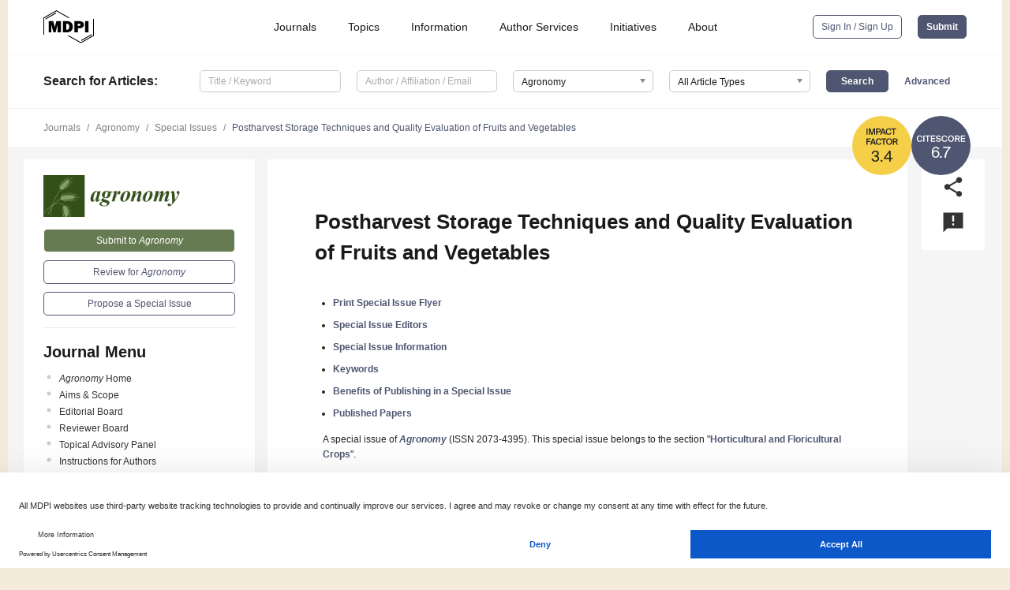

--- FILE ---
content_type: text/html; charset=UTF-8
request_url: https://www.mdpi.com/journal/agronomy/special_issues/Storage_Techniques_Quality
body_size: 77540
content:


<!DOCTYPE html>
<html lang="en" xmlns:og="http://ogp.me/ns#" xmlns:fb="https://www.facebook.com/2008/fbml">
    <head>
        <meta charset="utf-8">
        <meta http-equiv="X-UA-Compatible" content="IE=edge,chrome=1">
        <meta content="mdpi" name="sso-service" />
                             <meta content="width=device-width, initial-scale=1.0" name="viewport" />        
                <title>Agronomy | Special Issue : Postharvest Storage Techniques and Quality Evaluation of Fruits and Vegetables</title><link rel="stylesheet" href="https://pub.mdpi-res.com/assets/css/font-awesome.min.css?eb190a3a77e5e1ee?1764669759">
        <link rel="stylesheet" href="https://pub.mdpi-res.com/assets/css/jquery.multiselect.css?f56c135cbf4d1483?1764669759">
        <link rel="stylesheet" href="https://pub.mdpi-res.com/assets/css/chosen.min.css?d7ca5ca9441ef9e1?1764669759">

                    <link rel="stylesheet" href="https://pub.mdpi-res.com/assets/css/main2.css?811c15039ec4533e?1764669759">
        
                <link rel="mask-icon" href="https://pub.mdpi-res.com/img/mask-icon-128.svg?c1c7eca266cd7013?1764669759" color="#4f5671">
        <link rel="apple-touch-icon" sizes="180x180" href="https://pub.mdpi-res.com/icon/apple-touch-icon-180x180.png?1764669759">
        <link rel="apple-touch-icon" sizes="152x152" href="https://pub.mdpi-res.com/icon/apple-touch-icon-152x152.png?1764669759">
        <link rel="apple-touch-icon" sizes="144x144" href="https://pub.mdpi-res.com/icon/apple-touch-icon-144x144.png?1764669759">
        <link rel="apple-touch-icon" sizes="120x120" href="https://pub.mdpi-res.com/icon/apple-touch-icon-120x120.png?1764669759">
        <link rel="apple-touch-icon" sizes="114x114" href="https://pub.mdpi-res.com/icon/apple-touch-icon-114x114.png?1764669759">
        <link rel="apple-touch-icon" sizes="76x76"   href="https://pub.mdpi-res.com/icon/apple-touch-icon-76x76.png?1764669759">
        <link rel="apple-touch-icon" sizes="72x72"   href="https://pub.mdpi-res.com/icon/apple-touch-icon-72x72.png?1764669759">
        <link rel="apple-touch-icon" sizes="57x57"   href="https://pub.mdpi-res.com/icon/apple-touch-icon-57x57.png?1764669759">
        <link rel="apple-touch-icon"                 href="https://pub.mdpi-res.com/icon/apple-touch-icon-57x57.png?1764669759">
        <link rel="apple-touch-icon-precomposed"     href="https://pub.mdpi-res.com/icon/apple-touch-icon-57x57.png?1764669759">
                        <link rel="manifest" href="/manifest.json">
        <meta name="theme-color" content="#ffffff">
        <meta name="application-name" content="&nbsp;"/>

            <link rel="apple-touch-startup-image" href="https://pub.mdpi-res.com/img/journals/agronomy-logo-sq.png?6d3ea62b52ceaa7f">
    <link rel="apple-touch-icon" href="https://pub.mdpi-res.com/img/journals/agronomy-logo-sq.png?6d3ea62b52ceaa7f">
    <meta name="msapplication-TileImage" content="https://pub.mdpi-res.com/img/journals/agronomy-logo-sq.png?6d3ea62b52ceaa7f">

                        <link rel="icon" type="image/png" sizes="32x32" href="https://pub.mdpi-res.com/img/journals/agronomy-logo-sq.png?6d3ea62b52ceaa7f">
    <link rel="icon" type="image/png" sizes="96x96" href="https://pub.mdpi-res.com/img/journals/agronomy-logo-sq.png?6d3ea62b52ceaa7f">
    <link rel="icon" type="image/png" sizes="16x16" href="https://pub.mdpi-res.com/img/journals/agronomy-logo-sq.png?6d3ea62b52ceaa7f">
    <link rel="icon" type="image/png" sizes="192x192" href="https://pub.mdpi-res.com/img/journals/agronomy-logo-sq.png?6d3ea62b52ceaa7f">
    <meta name="title" content="Agronomy">
    <meta name="description" content="Agronomy, an international, peer-reviewed Open Access journal." />
    <link rel="image_src" href="https://pub.mdpi-res.com/img/journals/agronomy-logo.png?6d3ea62b52ceaa7f" />

    <meta property="og:title" content="Agronomy" />
    <meta property="og:type" content="website" />
    <meta property="og:url" content="https://www.mdpi.com/journal/agronomy/special_issues/Storage_Techniques_Quality" />
    <meta property="og:description" content="Agronomy, an international, peer-reviewed Open Access journal." />

            <meta property="og:image" content="https://pub.mdpi-res.com/img/journals/agronomy-logo-social.png?6d3ea62b52ceaa7f" />
    
    <style>

h2, #abstract .related_suggestion_title {
    }

.batch_articles a {
    color: #000;
}

    a, .batch_articles .authors a, a:focus, a:hover, a:active, .batch_articles a:focus, .batch_articles a:hover, li.side-menu-li a {
            }

    span.label a {
        color: #fff;
    }

    #main-content a.title-link:hover,
    #main-content a.title-link:focus,
    #main-content div.generic-item a.title-link:hover,
    #main-content div.generic-item a.title-link:focus {
            }

    #main-content #middle-column .generic-item.article-item a.title-link:hover,
    #main-content #middle-column .generic-item.article-item a.title-link:focus {
            }

    .art-authors a.toEncode {
        color: #333;
        font-weight: 700;
    }

    #main-content #middle-column ul li::before {
            }

    .accordion-navigation.active a.accordion__title,
    .accordion-navigation.active a.accordion__title::after {
            }

    .accordion-navigation li:hover::before,
    .accordion-navigation li:hover a,
    .accordion-navigation li:focus a {
            }

    .relative-size-container .relative-size-image .relative-size {
            }

    .middle-column__help__fixed a:hover i,
            }

    input[type="checkbox"]:checked:after {
            }

    input[type="checkbox"]:not(:disabled):hover:before {
            }

    #main-content .bolded-text {
            }


#main-content .hypothesis-count-container {
    }

#main-content .hypothesis-count-container:before {
    }

.full-size-menu ul li.menu-item .dropdown-wrapper {
    }

.full-size-menu ul li.menu-item > a.open::after {
    }

#title-story .title-story-orbit .orbit-caption {
    #background: url('/img/design/000000_background.png') !important;
    background: url('/img/design/ffffff_background.png') !important;
    color: rgb(51, 51, 51) !important;
}

#main-content .content__container__orbit {
    background-color: #000 !important;
}

#main-content .content__container__journal {
        color: #fff;
}

.html-article-menu .row span {
    }

.html-article-menu .row span.active {
    }

.accordion-navigation__journal .side-menu-li.active::before,
.accordion-navigation__journal .side-menu-li.active a {
    color: rgba(53,79,24,0.75) !important;
    font-weight: 700;
}

.accordion-navigation__journal .side-menu-li:hover::before ,
.accordion-navigation__journal .side-menu-li:hover a {
    color: rgba(53,79,24,0.75) !important;
    }

.side-menu-ul li.active a, .side-menu-ul li.active, .side-menu-ul li.active::before {
    color: rgba(53,79,24,0.75) !important;
}

.side-menu-ul li.active a {
    }

.result-selected, .active-result.highlighted, .active-result:hover,
.result-selected, .active-result.highlighted, .active-result:focus {
        }

.search-container.search-container__default-scheme {
    }

nav.tab-bar .open-small-search.active:after {
    }

.search-container.search-container__default-scheme .custom-accordion-for-small-screen-link::after {
    color: #fff;
}

@media only screen and (max-width: 50em) {
    #main-content .content__container.journal-info {
        color: #fff;
            }

    #main-content .content__container.journal-info a {
        color: #fff;
    }
} 

.button.button--color {
        }

.button.button--color:hover,
.button.button--color:focus {
            }

.button.button--color-journal {
    position: relative;
    background-color: rgba(53,79,24,0.75);
    border-color: #fff;
    color: #fff !important;
}

.button.button--color-journal:hover::before {
    content: '';
    position: absolute;
    top: 0;
    left: 0;
    height: 100%;
    width: 100%;
    background-color: #ffffff;
    opacity: 0.2;
}

.button.button--color-journal:visited,
.button.button--color-journal:hover,
.button.button--color-journal:focus {
    background-color: rgba(53,79,24,0.75);
    border-color: #fff;
    color: #fff !important;
}

.button.button--color path {
    }

.button.button--color:hover path {
    fill: #fff;
}

#main-content #search-refinements .ui-slider-horizontal .ui-slider-range {
    }

.breadcrumb__element:last-of-type a {
    }

#main-header {
    }

#full-size-menu .top-bar, #full-size-menu li.menu-item span.user-email {
    }

.top-bar-section li:not(.has-form) a:not(.button) {
    }

#full-size-menu li.menu-item .dropdown-wrapper li a:hover {
    }

#full-size-menu li.menu-item a:hover, #full-size-menu li.menu.item a:focus, nav.tab-bar a:hover {
    }
#full-size-menu li.menu.item a:active, #full-size-menu li.menu.item a.active {
    }

#full-size-menu li.menu-item a.open-mega-menu.active, #full-size-menu li.menu-item div.mega-menu, a.open-mega-menu.active {
        }

#full-size-menu li.menu-item div.mega-menu li, #full-size-menu li.menu-item div.mega-menu a {
            border-color: #9a9a9a;
}

div.type-section h2 {
                font-size: 20px;
    line-height: 26px;
    font-weight: 300;
}

div.type-section h3 {
    margin-left: 15px;
    margin-bottom: 0px;
    font-weight: 300;
}

.journal-tabs .tab-title.active a {
            }

</style>

    <meta property="og:title" content="Postharvest Storage Techniques and Quality Evaluation of Fruits and Vegetables" />
    <meta property="og:description" content="Special Issue in journal Agronomy: Postharvest Storage Techniques and Quality Evaluation of Fruits and Vegetables" />
                                <link rel="alternate" type="application/rss+xml" title="MDPI Publishing - Latest articles" href="https://www.mdpi.com/rss">
        
    <link rel="alternate" type="application/rss+xml" title="MDPI Publishing - Agronomy - Latest Articles" href="/rss/journal/agronomy">
        <script type="text/x-mathjax-config">
    MathJax.Hub.Config({
        "HTML-CSS": {
            availableFonts: ["TeX"],
            preferredFonts: "TeX",
            webFont:"TeX",
            imageFont:"TeX",
            undefinedFamily:"'Arial Unicode MS',serif",
            scale: 80,
            linebreaks: { automatic: true, width: "container" }
        },
        "TeX": {
            extensions: ["noErrors.js"],
            noErrors: {
                inlineDelimiters: ["",""],
                multiLine: true,
                style: {
                "font-size":   "90%",
                "text-align":  "left",
                "color":       "black",
                "padding":     "1px 3px",
                "border":      "1px solid"
                }
            }
        }
    });
    MathJax.Hub.Register.StartupHook("End",function () {
        $(".art-abstract").css("display", "block");
    });
</script>

<script type="text/javascript" src="https://pub.mdpi-res.com/bundles/mathjax/MathJax.js?config=TeX-AMS-MML_HTMLorMML"></script>	        	       

        <meta name="google-site-verification" content="PxTlsg7z2S00aHroktQd57fxygEjMiNHydKn3txhvwY">
        <meta name="facebook-domain-verification" content="mcoq8dtq6sb2hf7z29j8w515jjoof7" />

                <script id="usercentrics-cmp" src="https://web.cmp.usercentrics.eu/ui/loader.js" data-ruleset-id="PbAnaGk92sB5Cc" async></script>
        
        <!--[if lt IE 9]>
            <script>var browserIe8 = true;</script>
            <link rel="stylesheet" href="https://pub.mdpi-res.com/assets/css/ie8foundationfix.css?50273beac949cbf0?1764669759">
            <script src="//html5shiv.googlecode.com/svn/trunk/html5.js"></script>
            <script src="//cdnjs.cloudflare.com/ajax/libs/html5shiv/3.6.2/html5shiv.js"></script>
            <script src="//s3.amazonaws.com/nwapi/nwmatcher/nwmatcher-1.2.5-min.js"></script>
            <script src="//html5base.googlecode.com/svn-history/r38/trunk/js/selectivizr-1.0.3b.js"></script>
            <script src="//cdnjs.cloudflare.com/ajax/libs/respond.js/1.1.0/respond.min.js"></script>
            <script src="https://pub.mdpi-res.com/assets/js/ie8/ie8patch.js?9e1d3c689a0471df?1764669759"></script>
            <script src="https://pub.mdpi-res.com/assets/js/ie8/rem.min.js?94b62787dcd6d2f2?1764669759"></script>            
                                                        <![endif]-->

                    <script>
                window.dataLayer = window.dataLayer || [];
                function gtag() { dataLayer.push(arguments); }
                gtag('consent', 'default', {
                    'ad_user_data': 'denied',
                    'ad_personalization': 'denied',
                    'ad_storage': 'denied',
                    'analytics_storage': 'denied',
                    'wait_for_update': 500,
                });
                dataLayer.push({'gtm.start': new Date().getTime(), 'event': 'gtm.js'});

                            </script>

            <script>
                (function(w,d,s,l,i){w[l]=w[l]||[];w[l].push({'gtm.start':
                new Date().getTime(),event:'gtm.js'});var f=d.getElementsByTagName(s)[0],
                j=d.createElement(s),dl=l!='dataLayer'?'&l='+l:'';j.async=true;j.src=
                'https://www.googletagmanager.com/gtm.js?id='+i+dl;f.parentNode.insertBefore(j,f);
                })(window,document,'script','dataLayer','GTM-WPK7SW5');
            </script>

                        
                              <script>!function(e){var n="https://s.go-mpulse.net/boomerang/";if("True"=="True")e.BOOMR_config=e.BOOMR_config||{},e.BOOMR_config.PageParams=e.BOOMR_config.PageParams||{},e.BOOMR_config.PageParams.pci=!0,n="https://s2.go-mpulse.net/boomerang/";if(window.BOOMR_API_key="4MGA4-E5JH8-79LAG-STF7X-79Z92",function(){function e(){if(!o){var e=document.createElement("script");e.id="boomr-scr-as",e.src=window.BOOMR.url,e.async=!0,i.parentNode.appendChild(e),o=!0}}function t(e){o=!0;var n,t,a,r,d=document,O=window;if(window.BOOMR.snippetMethod=e?"if":"i",t=function(e,n){var t=d.createElement("script");t.id=n||"boomr-if-as",t.src=window.BOOMR.url,BOOMR_lstart=(new Date).getTime(),e=e||d.body,e.appendChild(t)},!window.addEventListener&&window.attachEvent&&navigator.userAgent.match(/MSIE [67]\./))return window.BOOMR.snippetMethod="s",void t(i.parentNode,"boomr-async");a=document.createElement("IFRAME"),a.src="about:blank",a.title="",a.role="presentation",a.loading="eager",r=(a.frameElement||a).style,r.width=0,r.height=0,r.border=0,r.display="none",i.parentNode.appendChild(a);try{O=a.contentWindow,d=O.document.open()}catch(_){n=document.domain,a.src="javascript:var d=document.open();d.domain='"+n+"';void(0);",O=a.contentWindow,d=O.document.open()}if(n)d._boomrl=function(){this.domain=n,t()},d.write("<bo"+"dy onload='document._boomrl();'>");else if(O._boomrl=function(){t()},O.addEventListener)O.addEventListener("load",O._boomrl,!1);else if(O.attachEvent)O.attachEvent("onload",O._boomrl);d.close()}function a(e){window.BOOMR_onload=e&&e.timeStamp||(new Date).getTime()}if(!window.BOOMR||!window.BOOMR.version&&!window.BOOMR.snippetExecuted){window.BOOMR=window.BOOMR||{},window.BOOMR.snippetStart=(new Date).getTime(),window.BOOMR.snippetExecuted=!0,window.BOOMR.snippetVersion=12,window.BOOMR.url=n+"4MGA4-E5JH8-79LAG-STF7X-79Z92";var i=document.currentScript||document.getElementsByTagName("script")[0],o=!1,r=document.createElement("link");if(r.relList&&"function"==typeof r.relList.supports&&r.relList.supports("preload")&&"as"in r)window.BOOMR.snippetMethod="p",r.href=window.BOOMR.url,r.rel="preload",r.as="script",r.addEventListener("load",e),r.addEventListener("error",function(){t(!0)}),setTimeout(function(){if(!o)t(!0)},3e3),BOOMR_lstart=(new Date).getTime(),i.parentNode.appendChild(r);else t(!1);if(window.addEventListener)window.addEventListener("load",a,!1);else if(window.attachEvent)window.attachEvent("onload",a)}}(),"".length>0)if(e&&"performance"in e&&e.performance&&"function"==typeof e.performance.setResourceTimingBufferSize)e.performance.setResourceTimingBufferSize();!function(){if(BOOMR=e.BOOMR||{},BOOMR.plugins=BOOMR.plugins||{},!BOOMR.plugins.AK){var n=""=="true"?1:0,t="",a="aoal5mqxfuxm42jubg7q-f-8975dc958-clientnsv4-s.akamaihd.net",i="false"=="true"?2:1,o={"ak.v":"39","ak.cp":"1774948","ak.ai":parseInt("1155516",10),"ak.ol":"0","ak.cr":9,"ak.ipv":4,"ak.proto":"h2","ak.rid":"dfdd0139","ak.r":47370,"ak.a2":n,"ak.m":"dscb","ak.n":"essl","ak.bpcip":"3.128.190.0","ak.cport":32866,"ak.gh":"23.208.24.78","ak.quicv":"","ak.tlsv":"tls1.3","ak.0rtt":"","ak.0rtt.ed":"","ak.csrc":"-","ak.acc":"","ak.t":"1765018047","ak.ak":"hOBiQwZUYzCg5VSAfCLimQ==PgnZTfFkLm5P92+5Rb4mUX9gAQ/P+6wSkJcnaDx2jNnpil0OEXeYiMjv/MY52d6BT5g5nL/+QFrafXuokOu12mqJOs0inEM55DpNDCqr5PqX1VYWv6EM+XyBzA7WxXtDI7T+nEbKG+nduwCENB/bFt73jedpyaU3tnzgE7IpFz1YHxybAVrADBmn6h3apGDDxiFo3jt+0mag7ex3/xdUbrBZ9tFyaSe3iFHyoh9ZS5F8F3AVTUMQxUqIO6+7qmQBUAiQdlKQijoPwL5Vw89JO5VF/3XQ7EE//kyKOR8fZpLodWjPKLs1f2xOhHhkL4dektyUg72WwEeDdw6rEbCoYWGxBUE+1wMlL03Xbjpn4vUGtz2bMoegEvYzH0UQ1z7Fq2gxT41URrb284GgwRSh/++an9BKxv0MgOIYzDdJ8UQ=","ak.pv":"21","ak.dpoabenc":"","ak.tf":i};if(""!==t)o["ak.ruds"]=t;var r={i:!1,av:function(n){var t="http.initiator";if(n&&(!n[t]||"spa_hard"===n[t]))o["ak.feo"]=void 0!==e.aFeoApplied?1:0,BOOMR.addVar(o)},rv:function(){var e=["ak.bpcip","ak.cport","ak.cr","ak.csrc","ak.gh","ak.ipv","ak.m","ak.n","ak.ol","ak.proto","ak.quicv","ak.tlsv","ak.0rtt","ak.0rtt.ed","ak.r","ak.acc","ak.t","ak.tf"];BOOMR.removeVar(e)}};BOOMR.plugins.AK={akVars:o,akDNSPreFetchDomain:a,init:function(){if(!r.i){var e=BOOMR.subscribe;e("before_beacon",r.av,null,null),e("onbeacon",r.rv,null,null),r.i=!0}return this},is_complete:function(){return!0}}}}()}(window);</script></head>

    <body>
         
        
                    
<div id="menuModal" class="reveal-modal reveal-modal-new reveal-modal-menu" aria-hidden="true" data-reveal role="dialog">
    <div class="menu-container">
        <div class="UI_NavMenu">
            


<div class="content__container " >
    <div class="custom-accordion-for-small-screen-link " >
                            <h2>Journals</h2>
                    </div>

    <div class="target-item custom-accordion-for-small-screen-content show-for-medium-up">
                            <div class="menu-container__links">
                        <div style="width: 100%; float: left;">
                            <a href="/about/journals">Active Journals</a>
                            <a href="/about/journalfinder">Find a Journal</a>
                            <a href="/about/journals/proposal">Journal Proposal</a>
                            <a href="/about/proceedings">Proceedings Series</a>
                        </div>
                    </div>
                    </div>
</div>

            <a href="/topics">
                <h2>Topics</h2>
            </a>

            


<div class="content__container " >
    <div class="custom-accordion-for-small-screen-link " >
                            <h2>Information</h2>
                    </div>

    <div class="target-item custom-accordion-for-small-screen-content show-for-medium-up">
                            <div class="menu-container__links">
                        <div style="width: 100%; max-width: 200px; float: left;">
                            <a href="/authors">For Authors</a>
                            <a href="/reviewers">For Reviewers</a>
                            <a href="/editors">For Editors</a>
                            <a href="/librarians">For Librarians</a>
                            <a href="/publishing_services">For Publishers</a>
                            <a href="/societies">For Societies</a>
                            <a href="/conference_organizers">For Conference Organizers</a>
                        </div>
                        <div style="width: 100%; max-width: 250px; float: left;">
                            <a href="/openaccess">Open Access Policy</a>
                            <a href="/ioap">Institutional Open Access Program</a>
                            <a href="/special_issues_guidelines">Special Issues Guidelines</a>
                            <a href="/editorial_process">Editorial Process</a>
                            <a href="/ethics">Research and Publication Ethics</a>
                            <a href="/apc">Article Processing Charges</a>
                            <a href="/awards">Awards</a>
                            <a href="/testimonials">Testimonials</a>
                        </div>
                    </div>
                    </div>
</div>

            <a href="/authors/english">
                <h2>Author Services</h2>
            </a>

            


<div class="content__container " >
    <div class="custom-accordion-for-small-screen-link " >
                            <h2>Initiatives</h2>
                    </div>

    <div class="target-item custom-accordion-for-small-screen-content show-for-medium-up">
                            <div class="menu-container__links">
                        <div style="width: 100%; float: left;">
                            <a href="https://sciforum.net" target="_blank" rel="noopener noreferrer">Sciforum</a>
                            <a href="https://www.mdpi.com/books" target="_blank" rel="noopener noreferrer">MDPI Books</a>
                            <a href="https://www.preprints.org" target="_blank" rel="noopener noreferrer">Preprints.org</a>
                            <a href="https://www.scilit.com" target="_blank" rel="noopener noreferrer">Scilit</a>
                            <a href="https://sciprofiles.com" target="_blank" rel="noopener noreferrer">SciProfiles</a>
                            <a href="https://encyclopedia.pub" target="_blank" rel="noopener noreferrer">Encyclopedia</a>
                            <a href="https://jams.pub" target="_blank" rel="noopener noreferrer">JAMS</a>
                            <a href="/about/proceedings">Proceedings Series</a>
                        </div>
                    </div>
                    </div>
</div>

            


<div class="content__container " >
    <div class="custom-accordion-for-small-screen-link " >
                            <h2>About</h2>
                    </div>

    <div class="target-item custom-accordion-for-small-screen-content show-for-medium-up">
                            <div class="menu-container__links">
                        <div style="width: 100%; float: left;">
                            <a href="/about">Overview</a>
                            <a href="/about/contact">Contact</a>
                            <a href="https://careers.mdpi.com" target="_blank" rel="noopener noreferrer">Careers</a>
                            <a href="/about/announcements">News</a>
                            <a href="/about/press">Press</a>
                            <a href="http://blog.mdpi.com/" target="_blank" rel="noopener noreferrer">Blog</a>
                        </div>
                    </div>
                    </div>
</div>
        </div>

        <div class="menu-container__buttons">
                            <a class="button UA_SignInUpButton" href="/user/login">Sign In / Sign Up</a>
                    </div>
    </div>
</div>

                
<div id="captchaModal" class="reveal-modal reveal-modal-new reveal-modal-new--small" data-reveal aria-label="Captcha" aria-hidden="true" role="dialog"></div>
        
<div id="actionDisabledModal" class="reveal-modal" data-reveal aria-labelledby="actionDisableModalTitle" aria-hidden="true" role="dialog" style="width: 300px;">
    <h2 id="actionDisableModalTitle">Notice</h2>
    <form action="/email/captcha" method="post" id="emailCaptchaForm">
        <div class="row">
            <div id="js-action-disabled-modal-text" class="small-12 columns">
            </div>
            
            <div id="js-action-disabled-modal-submit" class="small-12 columns" style="margin-top: 10px; display: none;">
                You can make submissions to other journals 
                <a href="https://susy.mdpi.com/user/manuscripts/upload">here</a>.
            </div>
        </div>
    </form>
    <a class="close-reveal-modal" aria-label="Close">
        <i class="material-icons">clear</i>
    </a>
</div>
        
<div id="rssNotificationModal" class="reveal-modal reveal-modal-new" data-reveal aria-labelledby="rssNotificationModalTitle" aria-hidden="true" role="dialog">
    <div class="row">
        <div class="small-12 columns">
            <h2 id="rssNotificationModalTitle">Notice</h2>
            <p>
                You are accessing a machine-readable page. In order to be human-readable, please install an RSS reader.
            </p>
        </div>
    </div>
    <div class="row">
        <div class="small-12 columns">
            <a class="button button--color js-rss-notification-confirm">Continue</a>
            <a class="button button--grey" onclick="$(this).closest('.reveal-modal').find('.close-reveal-modal').click(); return false;">Cancel</a>
        </div>
    </div>
    <a class="close-reveal-modal" aria-label="Close">
        <i class="material-icons">clear</i>
    </a>
</div>
        
<div id="drop-article-label-openaccess" class="f-dropdown medium" data-dropdown-content aria-hidden="true" tabindex="-1">
    <p>
        All articles published by MDPI are made immediately available worldwide under an open access license. No special 
        permission is required to reuse all or part of the article published by MDPI, including figures and tables. For 
        articles published under an open access Creative Common CC BY license, any part of the article may be reused without 
        permission provided that the original article is clearly cited. For more information, please refer to
        <a href="https://www.mdpi.com/openaccess">https://www.mdpi.com/openaccess</a>.
    </p>
</div>

<div id="drop-article-label-feature" class="f-dropdown medium" data-dropdown-content aria-hidden="true" tabindex="-1">
    <p>
        Feature papers represent the most advanced research with significant potential for high impact in the field. A Feature 
        Paper should be a substantial original Article that involves several techniques or approaches, provides an outlook for 
        future research directions and describes possible research applications.
    </p>

    <p>
        Feature papers are submitted upon individual invitation or recommendation by the scientific editors and must receive 
        positive feedback from the reviewers.
    </p>
</div>

<div id="drop-article-label-choice" class="f-dropdown medium" data-dropdown-content aria-hidden="true" tabindex="-1">
    <p>
        Editor’s Choice articles are based on recommendations by the scientific editors of MDPI journals from around the world. 
        Editors select a small number of articles recently published in the journal that they believe will be particularly 
        interesting to readers, or important in the respective research area. The aim is to provide a snapshot of some of the 
        most exciting work published in the various research areas of the journal.

        <div style="margin-top: -10px;">
            <div id="drop-article-label-choice-journal-link" style="display: none; margin-top: -10px; padding-top: 10px;">
            </div>
        </div>
    </p>
</div>

<div id="drop-article-label-resubmission" class="f-dropdown medium" data-dropdown-content aria-hidden="true" tabindex="-1">
    <p>
        Original Submission Date Received: <span id="drop-article-label-resubmission-date"></span>.
    </p>
</div>

                <div id="container">
                        
                <noscript>
                    <div id="no-javascript">
                        You seem to have javascript disabled. Please note that many of the page functionalities won't work as expected without javascript enabled.
                    </div>
                </noscript>

                <div class="fixed">
                    <nav class="tab-bar show-for-medium-down">
                        <div class="row full-width collapse">
                            <div class="medium-3 small-4 columns">
                                <a href="/">
                                    <img class="full-size-menu__mdpi-logo" src="https://pub.mdpi-res.com/img/design/mdpi-pub-logo-black-small1.svg?da3a8dcae975a41c?1764669759" style="width: 64px;" title="MDPI Open Access Journals">
                                </a>
                            </div>
                            <div class="medium-3 small-4 columns right-aligned">
                                <div class="show-for-medium-down">
                                    <a href="#" style="display: none;">
                                        <i class="material-icons" onclick="$('#menuModal').foundation('reveal', 'close'); return false;">clear</i>
                                    </a>

                                    <a class="js-toggle-desktop-layout-link" title="Toggle desktop layout" style="display: none;" href="/toggle_desktop_layout_cookie">
                                        <i class="material-icons">zoom_out_map</i>
                                    </a>

                                                                            <a href="#" class="js-open-small-search open-small-search">
                                            <i class="material-icons show-for-small only">search</i>
                                        </a>
                                    
                                    <a title="MDPI main page" class="js-open-menu" data-reveal-id="menuModal" href="#">
                                        <i class="material-icons">menu</i>
                                    </a>
                                </div>
                            </div>
                        </div>
                    </nav>                       	
                </div>
                
                <section class="main-section">
                    <header>
                        <div class="full-size-menu show-for-large-up">
                             
                                <div class="row full-width">
                                                                        <div class="large-1 columns">
                                        <a href="/">
                                            <img class="full-size-menu__mdpi-logo" src="https://pub.mdpi-res.com/img/design/mdpi-pub-logo-black-small1.svg?da3a8dcae975a41c?1764669759" title="MDPI Open Access Journals">
                                        </a>
                                    </div>

                                                                        <div class="large-8 columns text-right UI_NavMenu">
                                        <ul>
                                            <li class="menu-item"> 
                                                <a href="/about/journals" data-dropdown="journals-dropdown" aria-controls="journals-dropdown" aria-expanded="false" data-options="is_hover: true; hover_timeout: 200">Journals</a>

                                                <ul id="journals-dropdown" class="f-dropdown dropdown-wrapper dropdown-wrapper__small" data-dropdown-content aria-hidden="true" tabindex="-1">
                                                    <li>
                                                        <div class="row">
                                                            <div class="small-12 columns">
                                                                <ul>
                                                                    <li>
                                                                        <a href="/about/journals">
                                                                            Active Journals
                                                                        </a>
                                                                    </li>
                                                                    <li>
                                                                        <a href="/about/journalfinder">
                                                                            Find a Journal
                                                                        </a>
                                                                    </li>
                                                                    <li>
                                                                        <a href="/about/journals/proposal">
                                                                            Journal Proposal
                                                                        </a>
                                                                    </li>
                                                                    <li>
                                                                        <a href="/about/proceedings">
                                                                            Proceedings Series
                                                                        </a>
                                                                    </li>
                                                                </ul>
                                                            </div>
                                                        </div>
                                                    </li>
                                                </ul>
                                            </li>

                                            <li class="menu-item"> 
                                                <a href="/topics">Topics</a>
                                            </li>

                                            <li class="menu-item"> 
                                                <a href="/authors" data-dropdown="information-dropdown" aria-controls="information-dropdown" aria-expanded="false" data-options="is_hover:true; hover_timeout:200">Information</a>

                                                <ul id="information-dropdown" class="f-dropdown dropdown-wrapper" data-dropdown-content aria-hidden="true" tabindex="-1">
                                                    <li>
                                                        <div class="row">
                                                            <div class="small-5 columns right-border">
                                                                <ul>
                                                                    <li>
                                                                        <a href="/authors">For Authors</a>
                                                                    </li>
                                                                    <li>
                                                                        <a href="/reviewers">For Reviewers</a>
                                                                    </li>
                                                                    <li>
                                                                        <a href="/editors">For Editors</a>
                                                                    </li>
                                                                    <li>
                                                                        <a href="/librarians">For Librarians</a>
                                                                    </li>
                                                                    <li>
                                                                        <a href="/publishing_services">For Publishers</a>
                                                                    </li>
                                                                    <li>
                                                                        <a href="/societies">For Societies</a>
                                                                    </li>
                                                                    <li>
                                                                        <a href="/conference_organizers">For Conference Organizers</a>
                                                                    </li>
                                                                </ul>
                                                            </div>

                                                            <div class="small-7 columns">
                                                                <ul>
                                                                    <li>
                                                                        <a href="/openaccess">Open Access Policy</a>
                                                                    </li>
                                                                    <li>
                                                                        <a href="/ioap">Institutional Open Access Program</a>
                                                                    </li>
                                                                    <li>
                                                                        <a href="/special_issues_guidelines">Special Issues Guidelines</a>
                                                                    </li>
                                                                    <li>
                                                                        <a href="/editorial_process">Editorial Process</a>
                                                                    </li>
                                                                    <li>
                                                                        <a href="/ethics">Research and Publication Ethics</a>
                                                                    </li>
                                                                    <li>
                                                                        <a href="/apc">Article Processing Charges</a>
                                                                    </li>
                                                                    <li>
                                                                        <a href="/awards">Awards</a>
                                                                    </li>
                                                                    <li>
                                                                        <a href="/testimonials">Testimonials</a>
                                                                    </li>
                                                                </ul>
                                                            </div>
                                                        </div>
                                                    </li>
                                                </ul>
                                            </li>

                                            <li class="menu-item">
                                                <a href="/authors/english">Author Services</a>
                                            </li>

                                            <li class="menu-item"> 
                                                <a href="/about/initiatives" data-dropdown="initiatives-dropdown" aria-controls="initiatives-dropdown" aria-expanded="false" data-options="is_hover: true; hover_timeout: 200">Initiatives</a>

                                                <ul id="initiatives-dropdown" class="f-dropdown dropdown-wrapper dropdown-wrapper__small" data-dropdown-content aria-hidden="true" tabindex="-1">
                                                    <li>
                                                        <div class="row">
                                                            <div class="small-12 columns">
                                                                <ul>
                                                                    <li>
                                                                        <a href="https://sciforum.net" target="_blank" rel="noopener noreferrer">
                                                                                                                                                        Sciforum
                                                                        </a>
                                                                    </li>
                                                                    <li>
                                                                        <a href="https://www.mdpi.com/books" target="_blank" rel="noopener noreferrer">
                                                                                                                                                        MDPI Books
                                                                        </a>
                                                                    </li>
                                                                    <li>
                                                                        <a href="https://www.preprints.org" target="_blank" rel="noopener noreferrer">
                                                                                                                                                        Preprints.org
                                                                        </a>
                                                                    </li>
                                                                    <li>
                                                                        <a href="https://www.scilit.com" target="_blank" rel="noopener noreferrer">
                                                                                                                                                        Scilit
                                                                        </a>
                                                                    </li>
                                                                    <li>
                                                                        <a href="https://sciprofiles.com" target="_blank" rel="noopener noreferrer">
                                                                            SciProfiles
                                                                        </a>
                                                                    </li>
                                                                    <li>
                                                                        <a href="https://encyclopedia.pub" target="_blank" rel="noopener noreferrer">
                                                                                                                                                        Encyclopedia
                                                                        </a>
                                                                    </li>
                                                                    <li>
                                                                        <a href="https://jams.pub" target="_blank" rel="noopener noreferrer">
                                                                            JAMS
                                                                        </a>
                                                                    </li>
                                                                    <li>
                                                                        <a href="/about/proceedings">
                                                                            Proceedings Series
                                                                        </a>
                                                                    </li>
                                                                </ul>
                                                            </div>
                                                        </div>
                                                    </li>
                                                </ul>
                                            </li>

                                            <li class="menu-item"> 
                                                <a href="/about" data-dropdown="about-dropdown" aria-controls="about-dropdown" aria-expanded="false" data-options="is_hover: true; hover_timeout: 200">About</a>

                                                <ul id="about-dropdown" class="f-dropdown dropdown-wrapper dropdown-wrapper__small" data-dropdown-content aria-hidden="true" tabindex="-1">
                                                    <li>
                                                        <div class="row">
                                                            <div class="small-12 columns">
                                                                <ul>
                                                                    <li>
                                                                        <a href="/about">
                                                                            Overview
                                                                        </a>
                                                                    </li>
                                                                    <li>
                                                                        <a href="/about/contact">
                                                                            Contact
                                                                        </a>
                                                                    </li>
                                                                    <li>
                                                                        <a href="https://careers.mdpi.com" target="_blank" rel="noopener noreferrer">
                                                                            Careers
                                                                        </a>
                                                                    </li>
                                                                    <li> 
                                                                        <a href="/about/announcements">
                                                                            News
                                                                        </a>
                                                                    </li>
                                                                    <li> 
                                                                        <a href="/about/press">
                                                                            Press
                                                                        </a>
                                                                    </li>
                                                                    <li>
                                                                        <a href="http://blog.mdpi.com/" target="_blank" rel="noopener noreferrer">
                                                                            Blog
                                                                        </a>
                                                                    </li>
                                                                </ul>
                                                            </div>
                                                        </div>
                                                    </li>
                                                </ul>
                                            </li>

                                                                                    </ul>
                                    </div>

                                    <div class="large-3 columns text-right full-size-menu__buttons">
                                        <div>
                                                                                            <a class="button button--default-inversed UA_SignInUpButton" href="/user/login">Sign In / Sign Up</a>
                                            
                                                <a class="button button--default js-journal-active-only-link js-journal-active-only-submit-link UC_NavSubmitButton" href="            https://susy.mdpi.com/user/manuscripts/upload?journal=agronomy
    " data-disabledmessage="new submissions are not possible.">Submit</a>
                                        </div>
                                    </div>
                                </div>
                            </div>

                            

                                                            <div class="header-divider">&nbsp;</div>
                            
                                                            <div class="search-container hide-for-small-down row search-container__homepage-scheme">
                                                                                                                        
















<form id="basic_search" style="background-color: inherit !important;" class="large-12 medium-12 columns " action="/search" method="get">

    <div class="row search-container__main-elements">
            
            <div class="large-2 medium-2 small-12 columns text-right1 small-only-text-left">
        <div class="show-for-medium-up">
            <div class="search-input-label">&nbsp;</div>
        </div>
            <span class="search-container__title">Search<span class="hide-for-medium"> for Articles</span><span class="hide-for-small">:</span></span>
    
    </div>


        <div class="custom-accordion-for-small-screen-content">
                
                <div class="large-2 medium-2 small-6 columns ">
        <div class="">
            <div class="search-input-label">Title / Keyword</div>
        </div>
                <input type="text" placeholder="Title / Keyword" id="q" tabindex="1" name="q" value="" />
    
    </div>


                
                <div class="large-2 medium-2 small-6 columns ">
        <div class="">
            <div class="search-input-label">Author / Affiliation / Email</div>
        </div>
                <input type="text" id="authors" placeholder="Author / Affiliation / Email" tabindex="2" name="authors" value="" />
    
    </div>


                
                <div class="large-2 medium-2 small-6 columns ">
        <div class="">
            <div class="search-input-label">Journal</div>
        </div>
                <select id="journal" tabindex="3" name="journal" class="chosen-select">
            <option value="">All Journals</option>
             
                        <option value="accountaudit" >
                                    Accounting and Auditing
                            </option>
             
                        <option value="acoustics" >
                                    Acoustics
                            </option>
             
                        <option value="amh" >
                                    Acta Microbiologica Hellenica (AMH)
                            </option>
             
                        <option value="actuators" >
                                    Actuators
                            </option>
             
                        <option value="adhesives" >
                                    Adhesives
                            </option>
             
                        <option value="admsci" >
                                    Administrative Sciences
                            </option>
             
                        <option value="adolescents" >
                                    Adolescents
                            </option>
             
                        <option value="arm" >
                                    Advances in Respiratory Medicine (ARM)
                            </option>
             
                        <option value="aerobiology" >
                                    Aerobiology
                            </option>
             
                        <option value="aerospace" >
                                    Aerospace
                            </option>
             
                        <option value="agriculture" >
                                    Agriculture
                            </option>
             
                        <option value="agriengineering" >
                                    AgriEngineering
                            </option>
             
                        <option value="agrochemicals" >
                                    Agrochemicals
                            </option>
             
                        <option value="agronomy" selected='selected'>
                                    Agronomy
                            </option>
             
                        <option value="ai" >
                                    AI
                            </option>
             
                        <option value="aichem" >
                                    AI Chemistry
                            </option>
             
                        <option value="aieng" >
                                    AI for Engineering
                            </option>
             
                        <option value="aieduc" >
                                    AI in Education
                            </option>
             
                        <option value="aimed" >
                                    AI in Medicine
                            </option>
             
                        <option value="aimater" >
                                    AI Materials
                            </option>
             
                        <option value="aisens" >
                                    AI Sensors
                            </option>
             
                        <option value="air" >
                                    Air
                            </option>
             
                        <option value="algorithms" >
                                    Algorithms
                            </option>
             
                        <option value="allergies" >
                                    Allergies
                            </option>
             
                        <option value="alloys" >
                                    Alloys
                            </option>
             
                        <option value="analog" >
                                    Analog
                            </option>
             
                        <option value="analytica" >
                                    Analytica
                            </option>
             
                        <option value="analytics" >
                                    Analytics
                            </option>
             
                        <option value="anatomia" >
                                    Anatomia
                            </option>
             
                        <option value="anesthres" >
                                    Anesthesia Research
                            </option>
             
                        <option value="animals" >
                                    Animals
                            </option>
             
                        <option value="antibiotics" >
                                    Antibiotics
                            </option>
             
                        <option value="antibodies" >
                                    Antibodies
                            </option>
             
                        <option value="antioxidants" >
                                    Antioxidants
                            </option>
             
                        <option value="applbiosci" >
                                    Applied Biosciences
                            </option>
             
                        <option value="applmech" >
                                    Applied Mechanics
                            </option>
             
                        <option value="applmicrobiol" >
                                    Applied Microbiology
                            </option>
             
                        <option value="applnano" >
                                    Applied Nano
                            </option>
             
                        <option value="applsci" >
                                    Applied Sciences
                            </option>
             
                        <option value="asi" >
                                    Applied System Innovation (ASI)
                            </option>
             
                        <option value="appliedchem" >
                                    AppliedChem
                            </option>
             
                        <option value="appliedmath" >
                                    AppliedMath
                            </option>
             
                        <option value="appliedphys" >
                                    AppliedPhys
                            </option>
             
                        <option value="aquacj" >
                                    Aquaculture Journal
                            </option>
             
                        <option value="architecture" >
                                    Architecture
                            </option>
             
                        <option value="arthropoda" >
                                    Arthropoda
                            </option>
             
                        <option value="arts" >
                                    Arts
                            </option>
             
                        <option value="astronautics" >
                                    Astronautics
                            </option>
             
                        <option value="astronomy" >
                                    Astronomy
                            </option>
             
                        <option value="atmosphere" >
                                    Atmosphere
                            </option>
             
                        <option value="atoms" >
                                    Atoms
                            </option>
             
                        <option value="audiolres" >
                                    Audiology Research
                            </option>
             
                        <option value="automation" >
                                    Automation
                            </option>
             
                        <option value="axioms" >
                                    Axioms
                            </option>
             
                        <option value="bacteria" >
                                    Bacteria
                            </option>
             
                        <option value="batteries" >
                                    Batteries
                            </option>
             
                        <option value="behavsci" >
                                    Behavioral Sciences
                            </option>
             
                        <option value="beverages" >
                                    Beverages
                            </option>
             
                        <option value="BDCC" >
                                    Big Data and Cognitive Computing (BDCC)
                            </option>
             
                        <option value="biochem" >
                                    BioChem
                            </option>
             
                        <option value="bioengineering" >
                                    Bioengineering
                            </option>
             
                        <option value="biologics" >
                                    Biologics
                            </option>
             
                        <option value="biology" >
                                    Biology
                            </option>
             
                        <option value="blsf" >
                                    Biology and Life Sciences Forum
                            </option>
             
                        <option value="biomass" >
                                    Biomass
                            </option>
             
                        <option value="biomechanics" >
                                    Biomechanics
                            </option>
             
                        <option value="biomed" >
                                    BioMed
                            </option>
             
                        <option value="biomedicines" >
                                    Biomedicines
                            </option>
             
                        <option value="biomedinformatics" >
                                    BioMedInformatics
                            </option>
             
                        <option value="biomimetics" >
                                    Biomimetics
                            </option>
             
                        <option value="biomolecules" >
                                    Biomolecules
                            </option>
             
                        <option value="biophysica" >
                                    Biophysica
                            </option>
             
                        <option value="bioresourbioprod" >
                                    Bioresources and Bioproducts
                            </option>
             
                        <option value="biosensors" >
                                    Biosensors
                            </option>
             
                        <option value="biosphere" >
                                    Biosphere
                            </option>
             
                        <option value="biotech" >
                                    BioTech
                            </option>
             
                        <option value="birds" >
                                    Birds
                            </option>
             
                        <option value="blockchains" >
                                    Blockchains
                            </option>
             
                        <option value="brainsci" >
                                    Brain Sciences
                            </option>
             
                        <option value="buildings" >
                                    Buildings
                            </option>
             
                        <option value="businesses" >
                                    Businesses
                            </option>
             
                        <option value="carbon" >
                                    C (Journal of Carbon Research)
                            </option>
             
                        <option value="cancers" >
                                    Cancers
                            </option>
             
                        <option value="cardiogenetics" >
                                    Cardiogenetics
                            </option>
             
                        <option value="cardiovascmed" >
                                    Cardiovascular Medicine
                            </option>
             
                        <option value="catalysts" >
                                    Catalysts
                            </option>
             
                        <option value="cells" >
                                    Cells
                            </option>
             
                        <option value="ceramics" >
                                    Ceramics
                            </option>
             
                        <option value="challenges" >
                                    Challenges
                            </option>
             
                        <option value="ChemEngineering" >
                                    ChemEngineering
                            </option>
             
                        <option value="chemistry" >
                                    Chemistry
                            </option>
             
                        <option value="chemproc" >
                                    Chemistry Proceedings
                            </option>
             
                        <option value="chemosensors" >
                                    Chemosensors
                            </option>
             
                        <option value="children" >
                                    Children
                            </option>
             
                        <option value="chips" >
                                    Chips
                            </option>
             
                        <option value="civileng" >
                                    CivilEng
                            </option>
             
                        <option value="cleantechnol" >
                                    Clean Technologies (Clean Technol.)
                            </option>
             
                        <option value="climate" >
                                    Climate
                            </option>
             
                        <option value="ctn" >
                                    Clinical and Translational Neuroscience (CTN)
                            </option>
             
                        <option value="clinbioenerg" >
                                    Clinical Bioenergetics
                            </option>
             
                        <option value="clinpract" >
                                    Clinics and Practice
                            </option>
             
                        <option value="clockssleep" >
                                    Clocks &amp; Sleep
                            </option>
             
                        <option value="coasts" >
                                    Coasts
                            </option>
             
                        <option value="coatings" >
                                    Coatings
                            </option>
             
                        <option value="colloids" >
                                    Colloids and Interfaces
                            </option>
             
                        <option value="colorants" >
                                    Colorants
                            </option>
             
                        <option value="commodities" >
                                    Commodities
                            </option>
             
                        <option value="complexities" >
                                    Complexities
                            </option>
             
                        <option value="complications" >
                                    Complications
                            </option>
             
                        <option value="compounds" >
                                    Compounds
                            </option>
             
                        <option value="computation" >
                                    Computation
                            </option>
             
                        <option value="csmf" >
                                    Computer Sciences &amp; Mathematics Forum
                            </option>
             
                        <option value="computers" >
                                    Computers
                            </option>
             
                        <option value="condensedmatter" >
                                    Condensed Matter
                            </option>
             
                        <option value="conservation" >
                                    Conservation
                            </option>
             
                        <option value="constrmater" >
                                    Construction Materials
                            </option>
             
                        <option value="cmd" >
                                    Corrosion and Materials Degradation (CMD)
                            </option>
             
                        <option value="cosmetics" >
                                    Cosmetics
                            </option>
             
                        <option value="covid" >
                                    COVID
                            </option>
             
                        <option value="cmtr" >
                                    Craniomaxillofacial Trauma &amp; Reconstruction (CMTR)
                            </option>
             
                        <option value="crops" >
                                    Crops
                            </option>
             
                        <option value="cryo" >
                                    Cryo
                            </option>
             
                        <option value="cryptography" >
                                    Cryptography
                            </option>
             
                        <option value="crystals" >
                                    Crystals
                            </option>
             
                        <option value="culture" >
                                    Culture
                            </option>
             
                        <option value="cimb" >
                                    Current Issues in Molecular Biology (CIMB)
                            </option>
             
                        <option value="curroncol" >
                                    Current Oncology
                            </option>
             
                        <option value="dairy" >
                                    Dairy
                            </option>
             
                        <option value="data" >
                                    Data
                            </option>
             
                        <option value="dentistry" >
                                    Dentistry Journal
                            </option>
             
                        <option value="dermato" >
                                    Dermato
                            </option>
             
                        <option value="dermatopathology" >
                                    Dermatopathology
                            </option>
             
                        <option value="designs" >
                                    Designs
                            </option>
             
                        <option value="diabetology" >
                                    Diabetology
                            </option>
             
                        <option value="diagnostics" >
                                    Diagnostics
                            </option>
             
                        <option value="dietetics" >
                                    Dietetics
                            </option>
             
                        <option value="digital" >
                                    Digital
                            </option>
             
                        <option value="disabilities" >
                                    Disabilities
                            </option>
             
                        <option value="diseases" >
                                    Diseases
                            </option>
             
                        <option value="diversity" >
                                    Diversity
                            </option>
             
                        <option value="dna" >
                                    DNA
                            </option>
             
                        <option value="drones" >
                                    Drones
                            </option>
             
                        <option value="ddc" >
                                    Drugs and Drug Candidates (DDC)
                            </option>
             
                        <option value="dynamics" >
                                    Dynamics
                            </option>
             
                        <option value="earth" >
                                    Earth
                            </option>
             
                        <option value="ecologies" >
                                    Ecologies
                            </option>
             
                        <option value="econometrics" >
                                    Econometrics
                            </option>
             
                        <option value="economies" >
                                    Economies
                            </option>
             
                        <option value="education" >
                                    Education Sciences
                            </option>
             
                        <option value="electricity" >
                                    Electricity
                            </option>
             
                        <option value="electrochem" >
                                    Electrochem
                            </option>
             
                        <option value="electronicmat" >
                                    Electronic Materials
                            </option>
             
                        <option value="electronics" >
                                    Electronics
                            </option>
             
                        <option value="ecm" >
                                    Emergency Care and Medicine
                            </option>
             
                        <option value="encyclopedia" >
                                    Encyclopedia
                            </option>
             
                        <option value="endocrines" >
                                    Endocrines
                            </option>
             
                        <option value="energies" >
                                    Energies
                            </option>
             
                        <option value="esa" >
                                    Energy Storage and Applications (ESA)
                            </option>
             
                        <option value="eng" >
                                    Eng
                            </option>
             
                        <option value="engproc" >
                                    Engineering Proceedings
                            </option>
             
                        <option value="edm" >
                                    Entropic and Disordered Matter (EDM)
                            </option>
             
                        <option value="entropy" >
                                    Entropy
                            </option>
             
                        <option value="eesp" >
                                    Environmental and Earth Sciences Proceedings
                            </option>
             
                        <option value="environments" >
                                    Environments
                            </option>
             
                        <option value="epidemiologia" >
                                    Epidemiologia
                            </option>
             
                        <option value="epigenomes" >
                                    Epigenomes
                            </option>
             
                        <option value="ebj" >
                                    European Burn Journal (EBJ)
                            </option>
             
                        <option value="ejihpe" >
                                    European Journal of Investigation in Health, Psychology and Education (EJIHPE)
                            </option>
             
                        <option value="famsci" >
                                    Family Sciences
                            </option>
             
                        <option value="fermentation" >
                                    Fermentation
                            </option>
             
                        <option value="fibers" >
                                    Fibers
                            </option>
             
                        <option value="fintech" >
                                    FinTech
                            </option>
             
                        <option value="fire" >
                                    Fire
                            </option>
             
                        <option value="fishes" >
                                    Fishes
                            </option>
             
                        <option value="fluids" >
                                    Fluids
                            </option>
             
                        <option value="foods" >
                                    Foods
                            </option>
             
                        <option value="forecasting" >
                                    Forecasting
                            </option>
             
                        <option value="forensicsci" >
                                    Forensic Sciences
                            </option>
             
                        <option value="forests" >
                                    Forests
                            </option>
             
                        <option value="fossstud" >
                                    Fossil Studies
                            </option>
             
                        <option value="foundations" >
                                    Foundations
                            </option>
             
                        <option value="fractalfract" >
                                    Fractal and Fractional (Fractal Fract)
                            </option>
             
                        <option value="fuels" >
                                    Fuels
                            </option>
             
                        <option value="future" >
                                    Future
                            </option>
             
                        <option value="futureinternet" >
                                    Future Internet
                            </option>
             
                        <option value="futurepharmacol" >
                                    Future Pharmacology
                            </option>
             
                        <option value="futuretransp" >
                                    Future Transportation
                            </option>
             
                        <option value="galaxies" >
                                    Galaxies
                            </option>
             
                        <option value="games" >
                                    Games
                            </option>
             
                        <option value="gases" >
                                    Gases
                            </option>
             
                        <option value="gastroent" >
                                    Gastroenterology Insights
                            </option>
             
                        <option value="gastrointestdisord" >
                                    Gastrointestinal Disorders
                            </option>
             
                        <option value="gastronomy" >
                                    Gastronomy
                            </option>
             
                        <option value="gels" >
                                    Gels
                            </option>
             
                        <option value="genealogy" >
                                    Genealogy
                            </option>
             
                        <option value="genes" >
                                    Genes
                            </option>
             
                        <option value="geographies" >
                                    Geographies
                            </option>
             
                        <option value="geohazards" >
                                    GeoHazards
                            </option>
             
                        <option value="geomatics" >
                                    Geomatics
                            </option>
             
                        <option value="geometry" >
                                    Geometry
                            </option>
             
                        <option value="geosciences" >
                                    Geosciences
                            </option>
             
                        <option value="geotechnics" >
                                    Geotechnics
                            </option>
             
                        <option value="geriatrics" >
                                    Geriatrics
                            </option>
             
                        <option value="germs" >
                                    Germs
                            </option>
             
                        <option value="glacies" >
                                    Glacies
                            </option>
             
                        <option value="gucdd" >
                                    Gout, Urate, and Crystal Deposition Disease (GUCDD)
                            </option>
             
                        <option value="grasses" >
                                    Grasses
                            </option>
             
                        <option value="greenhealth" >
                                    Green Health
                            </option>
             
                        <option value="hardware" >
                                    Hardware
                            </option>
             
                        <option value="healthcare" >
                                    Healthcare
                            </option>
             
                        <option value="hearts" >
                                    Hearts
                            </option>
             
                        <option value="hemato" >
                                    Hemato
                            </option>
             
                        <option value="hematolrep" >
                                    Hematology Reports
                            </option>
             
                        <option value="heritage" >
                                    Heritage
                            </option>
             
                        <option value="histories" >
                                    Histories
                            </option>
             
                        <option value="horticulturae" >
                                    Horticulturae
                            </option>
             
                        <option value="hospitals" >
                                    Hospitals
                            </option>
             
                        <option value="humanities" >
                                    Humanities
                            </option>
             
                        <option value="humans" >
                                    Humans
                            </option>
             
                        <option value="hydrobiology" >
                                    Hydrobiology
                            </option>
             
                        <option value="hydrogen" >
                                    Hydrogen
                            </option>
             
                        <option value="hydrology" >
                                    Hydrology
                            </option>
             
                        <option value="hydropower" >
                                    Hydropower
                            </option>
             
                        <option value="hygiene" >
                                    Hygiene
                            </option>
             
                        <option value="immuno" >
                                    Immuno
                            </option>
             
                        <option value="idr" >
                                    Infectious Disease Reports
                            </option>
             
                        <option value="informatics" >
                                    Informatics
                            </option>
             
                        <option value="information" >
                                    Information
                            </option>
             
                        <option value="infrastructures" >
                                    Infrastructures
                            </option>
             
                        <option value="inorganics" >
                                    Inorganics
                            </option>
             
                        <option value="insects" >
                                    Insects
                            </option>
             
                        <option value="instruments" >
                                    Instruments
                            </option>
             
                        <option value="iic" >
                                    Intelligent Infrastructure and Construction
                            </option>
             
                        <option value="ijcs" >
                                    International Journal of Cognitive Sciences (IJCS)
                            </option>
             
                        <option value="ijem" >
                                    International Journal of Environmental Medicine (IJEM)
                            </option>
             
                        <option value="ijerph" >
                                    International Journal of Environmental Research and Public Health (IJERPH)
                            </option>
             
                        <option value="ijfs" >
                                    International Journal of Financial Studies (IJFS)
                            </option>
             
                        <option value="ijms" >
                                    International Journal of Molecular Sciences (IJMS)
                            </option>
             
                        <option value="IJNS" >
                                    International Journal of Neonatal Screening (IJNS)
                            </option>
             
                        <option value="ijom" >
                                    International Journal of Orofacial Myology and Myofunctional Therapy (IJOM)
                            </option>
             
                        <option value="ijpb" >
                                    International Journal of Plant Biology (IJPB)
                            </option>
             
                        <option value="ijt" >
                                    International Journal of Topology
                            </option>
             
                        <option value="ijtm" >
                                    International Journal of Translational Medicine (IJTM)
                            </option>
             
                        <option value="ijtpp" >
                                    International Journal of Turbomachinery, Propulsion and Power (IJTPP)
                            </option>
             
                        <option value="ime" >
                                    International Medical Education (IME)
                            </option>
             
                        <option value="inventions" >
                                    Inventions
                            </option>
             
                        <option value="IoT" >
                                    IoT
                            </option>
             
                        <option value="ijgi" >
                                    ISPRS International Journal of Geo-Information (IJGI)
                            </option>
             
                        <option value="J" >
                                    J
                            </option>
             
                        <option value="jaestheticmed" >
                                    Journal of Aesthetic Medicine (J. Aesthetic Med.)
                            </option>
             
                        <option value="jal" >
                                    Journal of Ageing and Longevity (JAL)
                            </option>
             
                        <option value="jcrm" >
                                    Journal of CardioRenal Medicine (JCRM)
                            </option>
             
                        <option value="jcdd" >
                                    Journal of Cardiovascular Development and Disease (JCDD)
                            </option>
             
                        <option value="jcto" >
                                    Journal of Clinical &amp; Translational Ophthalmology (JCTO)
                            </option>
             
                        <option value="jcm" >
                                    Journal of Clinical Medicine (JCM)
                            </option>
             
                        <option value="jcs" >
                                    Journal of Composites Science (J. Compos. Sci.)
                            </option>
             
                        <option value="jcp" >
                                    Journal of Cybersecurity and Privacy (JCP)
                            </option>
             
                        <option value="jdad" >
                                    Journal of Dementia and Alzheimer&#039;s Disease (JDAD)
                            </option>
             
                        <option value="jdb" >
                                    Journal of Developmental Biology (JDB)
                            </option>
             
                        <option value="jeta" >
                                    Journal of Experimental and Theoretical Analyses (JETA)
                            </option>
             
                        <option value="jemr" >
                                    Journal of Eye Movement Research (JEMR)
                            </option>
             
                        <option value="jfb" >
                                    Journal of Functional Biomaterials (JFB)
                            </option>
             
                        <option value="jfmk" >
                                    Journal of Functional Morphology and Kinesiology (JFMK)
                            </option>
             
                        <option value="jof" >
                                    Journal of Fungi (JoF)
                            </option>
             
                        <option value="jimaging" >
                                    Journal of Imaging (J. Imaging)
                            </option>
             
                        <option value="jintelligence" >
                                    Journal of Intelligence (J. Intell.)
                            </option>
             
                        <option value="jlpea" >
                                    Journal of Low Power Electronics and Applications (JLPEA)
                            </option>
             
                        <option value="jmmp" >
                                    Journal of Manufacturing and Materials Processing (JMMP)
                            </option>
             
                        <option value="jmse" >
                                    Journal of Marine Science and Engineering (JMSE)
                            </option>
             
                        <option value="jmahp" >
                                    Journal of Market Access &amp; Health Policy (JMAHP)
                            </option>
             
                        <option value="jmms" >
                                    Journal of Mind and Medical Sciences (JMMS)
                            </option>
             
                        <option value="jmp" >
                                    Journal of Molecular Pathology (JMP)
                            </option>
             
                        <option value="jnt" >
                                    Journal of Nanotheranostics (JNT)
                            </option>
             
                        <option value="jne" >
                                    Journal of Nuclear Engineering (JNE)
                            </option>
             
                        <option value="ohbm" >
                                    Journal of Otorhinolaryngology, Hearing and Balance Medicine (JOHBM)
                            </option>
             
                        <option value="jop" >
                                    Journal of Parks
                            </option>
             
                        <option value="jpm" >
                                    Journal of Personalized Medicine (JPM)
                            </option>
             
                        <option value="jpbi" >
                                    Journal of Pharmaceutical and BioTech Industry (JPBI)
                            </option>
             
                        <option value="jor" >
                                    Journal of Respiration (JoR)
                            </option>
             
                        <option value="jrfm" >
                                    Journal of Risk and Financial Management (JRFM)
                            </option>
             
                        <option value="jsan" >
                                    Journal of Sensor and Actuator Networks (JSAN)
                            </option>
             
                        <option value="joma" >
                                    Journal of the Oman Medical Association (JOMA)
                            </option>
             
                        <option value="jtaer" >
                                    Journal of Theoretical and Applied Electronic Commerce Research (JTAER)
                            </option>
             
                        <option value="jvd" >
                                    Journal of Vascular Diseases (JVD)
                            </option>
             
                        <option value="jox" >
                                    Journal of Xenobiotics (JoX)
                            </option>
             
                        <option value="jzbg" >
                                    Journal of Zoological and Botanical Gardens (JZBG)
                            </option>
             
                        <option value="journalmedia" >
                                    Journalism and Media
                            </option>
             
                        <option value="kidneydial" >
                                    Kidney and Dialysis
                            </option>
             
                        <option value="kinasesphosphatases" >
                                    Kinases and Phosphatases
                            </option>
             
                        <option value="knowledge" >
                                    Knowledge
                            </option>
             
                        <option value="labmed" >
                                    LabMed
                            </option>
             
                        <option value="laboratories" >
                                    Laboratories
                            </option>
             
                        <option value="land" >
                                    Land
                            </option>
             
                        <option value="languages" >
                                    Languages
                            </option>
             
                        <option value="laws" >
                                    Laws
                            </option>
             
                        <option value="life" >
                                    Life
                            </option>
             
                        <option value="lights" >
                                    Lights
                            </option>
             
                        <option value="limnolrev" >
                                    Limnological Review
                            </option>
             
                        <option value="lipidology" >
                                    Lipidology
                            </option>
             
                        <option value="liquids" >
                                    Liquids
                            </option>
             
                        <option value="literature" >
                                    Literature
                            </option>
             
                        <option value="livers" >
                                    Livers
                            </option>
             
                        <option value="logics" >
                                    Logics
                            </option>
             
                        <option value="logistics" >
                                    Logistics
                            </option>
             
                        <option value="lubricants" >
                                    Lubricants
                            </option>
             
                        <option value="lymphatics" >
                                    Lymphatics
                            </option>
             
                        <option value="make" >
                                    Machine Learning and Knowledge Extraction (MAKE)
                            </option>
             
                        <option value="machines" >
                                    Machines
                            </option>
             
                        <option value="macromol" >
                                    Macromol
                            </option>
             
                        <option value="magnetism" >
                                    Magnetism
                            </option>
             
                        <option value="magnetochemistry" >
                                    Magnetochemistry
                            </option>
             
                        <option value="marinedrugs" >
                                    Marine Drugs
                            </option>
             
                        <option value="materials" >
                                    Materials
                            </option>
             
                        <option value="materproc" >
                                    Materials Proceedings
                            </option>
             
                        <option value="mca" >
                                    Mathematical and Computational Applications (MCA)
                            </option>
             
                        <option value="mathematics" >
                                    Mathematics
                            </option>
             
                        <option value="medsci" >
                                    Medical Sciences
                            </option>
             
                        <option value="msf" >
                                    Medical Sciences Forum
                            </option>
             
                        <option value="medicina" >
                                    Medicina
                            </option>
             
                        <option value="medicines" >
                                    Medicines
                            </option>
             
                        <option value="membranes" >
                                    Membranes
                            </option>
             
                        <option value="merits" >
                                    Merits
                            </option>
             
                        <option value="metabolites" >
                                    Metabolites
                            </option>
             
                        <option value="metals" >
                                    Metals
                            </option>
             
                        <option value="meteorology" >
                                    Meteorology
                            </option>
             
                        <option value="methane" >
                                    Methane
                            </option>
             
                        <option value="mps" >
                                    Methods and Protocols (MPs)
                            </option>
             
                        <option value="metrics" >
                                    Metrics
                            </option>
             
                        <option value="metrology" >
                                    Metrology
                            </option>
             
                        <option value="micro" >
                                    Micro
                            </option>
             
                        <option value="microbiolres" >
                                    Microbiology Research
                            </option>
             
                        <option value="microelectronics" >
                                    Microelectronics
                            </option>
             
                        <option value="micromachines" >
                                    Micromachines
                            </option>
             
                        <option value="microorganisms" >
                                    Microorganisms
                            </option>
             
                        <option value="microplastics" >
                                    Microplastics
                            </option>
             
                        <option value="microwave" >
                                    Microwave
                            </option>
             
                        <option value="minerals" >
                                    Minerals
                            </option>
             
                        <option value="mining" >
                                    Mining
                            </option>
             
                        <option value="modelling" >
                                    Modelling
                            </option>
             
                        <option value="mmphys" >
                                    Modern Mathematical Physics
                            </option>
             
                        <option value="molbank" >
                                    Molbank
                            </option>
             
                        <option value="molecules" >
                                    Molecules
                            </option>
             
                        <option value="multimedia" >
                                    Multimedia
                            </option>
             
                        <option value="mti" >
                                    Multimodal Technologies and Interaction (MTI)
                            </option>
             
                        <option value="muscles" >
                                    Muscles
                            </option>
             
                        <option value="nanoenergyadv" >
                                    Nanoenergy Advances
                            </option>
             
                        <option value="nanomanufacturing" >
                                    Nanomanufacturing
                            </option>
             
                        <option value="nanomaterials" >
                                    Nanomaterials
                            </option>
             
                        <option value="ndt" >
                                    NDT
                            </option>
             
                        <option value="network" >
                                    Network
                            </option>
             
                        <option value="neuroglia" >
                                    Neuroglia
                            </option>
             
                        <option value="neuroimaging" >
                                    Neuroimaging
                            </option>
             
                        <option value="neurolint" >
                                    Neurology International
                            </option>
             
                        <option value="neurosci" >
                                    NeuroSci
                            </option>
             
                        <option value="nitrogen" >
                                    Nitrogen
                            </option>
             
                        <option value="ncrna" >
                                    Non-Coding RNA (ncRNA)
                            </option>
             
                        <option value="nursrep" >
                                    Nursing Reports
                            </option>
             
                        <option value="nutraceuticals" >
                                    Nutraceuticals
                            </option>
             
                        <option value="nutrients" >
                                    Nutrients
                            </option>
             
                        <option value="obesities" >
                                    Obesities
                            </option>
             
                        <option value="occuphealth" >
                                    Occupational Health
                            </option>
             
                        <option value="oceans" >
                                    Oceans
                            </option>
             
                        <option value="onco" >
                                    Onco
                            </option>
             
                        <option value="optics" >
                                    Optics
                            </option>
             
                        <option value="oral" >
                                    Oral
                            </option>
             
                        <option value="organics" >
                                    Organics
                            </option>
             
                        <option value="organoids" >
                                    Organoids
                            </option>
             
                        <option value="osteology" >
                                    Osteology
                            </option>
             
                        <option value="oxygen" >
                                    Oxygen
                            </option>
             
                        <option value="parasitologia" >
                                    Parasitologia
                            </option>
             
                        <option value="particles" >
                                    Particles
                            </option>
             
                        <option value="pathogens" >
                                    Pathogens
                            </option>
             
                        <option value="pathophysiology" >
                                    Pathophysiology
                            </option>
             
                        <option value="peacestud" >
                                    Peace Studies
                            </option>
             
                        <option value="pediatrrep" >
                                    Pediatric Reports
                            </option>
             
                        <option value="pets" >
                                    Pets
                            </option>
             
                        <option value="pharmaceuticals" >
                                    Pharmaceuticals
                            </option>
             
                        <option value="pharmaceutics" >
                                    Pharmaceutics
                            </option>
             
                        <option value="pharmacoepidemiology" >
                                    Pharmacoepidemiology
                            </option>
             
                        <option value="pharmacy" >
                                    Pharmacy
                            </option>
             
                        <option value="philosophies" >
                                    Philosophies
                            </option>
             
                        <option value="photochem" >
                                    Photochem
                            </option>
             
                        <option value="photonics" >
                                    Photonics
                            </option>
             
                        <option value="phycology" >
                                    Phycology
                            </option>
             
                        <option value="physchem" >
                                    Physchem
                            </option>
             
                        <option value="psf" >
                                    Physical Sciences Forum
                            </option>
             
                        <option value="physics" >
                                    Physics
                            </option>
             
                        <option value="physiologia" >
                                    Physiologia
                            </option>
             
                        <option value="plants" >
                                    Plants
                            </option>
             
                        <option value="plasma" >
                                    Plasma
                            </option>
             
                        <option value="platforms" >
                                    Platforms
                            </option>
             
                        <option value="pollutants" >
                                    Pollutants
                            </option>
             
                        <option value="polymers" >
                                    Polymers
                            </option>
             
                        <option value="polysaccharides" >
                                    Polysaccharides
                            </option>
             
                        <option value="populations" >
                                    Populations
                            </option>
             
                        <option value="poultry" >
                                    Poultry
                            </option>
             
                        <option value="powders" >
                                    Powders
                            </option>
             
                        <option value="precisoncol" >
                                    Precision Oncology
                            </option>
             
                        <option value="proceedings" >
                                    Proceedings
                            </option>
             
                        <option value="processes" >
                                    Processes
                            </option>
             
                        <option value="prosthesis" >
                                    Prosthesis
                            </option>
             
                        <option value="proteomes" >
                                    Proteomes
                            </option>
             
                        <option value="psychiatryint" >
                                    Psychiatry International
                            </option>
             
                        <option value="psychoactives" >
                                    Psychoactives
                            </option>
             
                        <option value="psycholint" >
                                    Psychology International
                            </option>
             
                        <option value="publications" >
                                    Publications
                            </option>
             
                        <option value="purification" >
                                    Purification
                            </option>
             
                        <option value="qubs" >
                                    Quantum Beam Science (QuBS)
                            </option>
             
                        <option value="quantumrep" >
                                    Quantum Reports
                            </option>
             
                        <option value="quaternary" >
                                    Quaternary
                            </option>
             
                        <option value="radiation" >
                                    Radiation
                            </option>
             
                        <option value="reactions" >
                                    Reactions
                            </option>
             
                        <option value="realestate" >
                                    Real Estate
                            </option>
             
                        <option value="receptors" >
                                    Receptors
                            </option>
             
                        <option value="recycling" >
                                    Recycling
                            </option>
             
                        <option value="rsee" >
                                    Regional Science and Environmental Economics (RSEE)
                            </option>
             
                        <option value="religions" >
                                    Religions
                            </option>
             
                        <option value="remotesensing" >
                                    Remote Sensing
                            </option>
             
                        <option value="reports" >
                                    Reports
                            </option>
             
                        <option value="reprodmed" >
                                    Reproductive Medicine (Reprod. Med.)
                            </option>
             
                        <option value="resources" >
                                    Resources
                            </option>
             
                        <option value="rheumato" >
                                    Rheumato
                            </option>
             
                        <option value="risks" >
                                    Risks
                            </option>
             
                        <option value="robotics" >
                                    Robotics
                            </option>
             
                        <option value="rjpm" >
                                    Romanian Journal of Preventive Medicine (RJPM)
                            </option>
             
                        <option value="ruminants" >
                                    Ruminants
                            </option>
             
                        <option value="safety" >
                                    Safety
                            </option>
             
                        <option value="sci" >
                                    Sci
                            </option>
             
                        <option value="scipharm" >
                                    Scientia Pharmaceutica (Sci. Pharm.)
                            </option>
             
                        <option value="sclerosis" >
                                    Sclerosis
                            </option>
             
                        <option value="seeds" >
                                    Seeds
                            </option>
             
                        <option value="shi" >
                                    Semiconductors and Heterogeneous Integration
                            </option>
             
                        <option value="sensors" >
                                    Sensors
                            </option>
             
                        <option value="separations" >
                                    Separations
                            </option>
             
                        <option value="sexes" >
                                    Sexes
                            </option>
             
                        <option value="signals" >
                                    Signals
                            </option>
             
                        <option value="sinusitis" >
                                    Sinusitis
                            </option>
             
                        <option value="smartcities" >
                                    Smart Cities
                            </option>
             
                        <option value="socsci" >
                                    Social Sciences
                            </option>
             
                        <option value="siuj" >
                                    Société Internationale d’Urologie Journal (SIUJ)
                            </option>
             
                        <option value="societies" >
                                    Societies
                            </option>
             
                        <option value="software" >
                                    Software
                            </option>
             
                        <option value="soilsystems" >
                                    Soil Systems
                            </option>
             
                        <option value="solar" >
                                    Solar
                            </option>
             
                        <option value="solids" >
                                    Solids
                            </option>
             
                        <option value="spectroscj" >
                                    Spectroscopy Journal
                            </option>
             
                        <option value="sports" >
                                    Sports
                            </option>
             
                        <option value="standards" >
                                    Standards
                            </option>
             
                        <option value="stats" >
                                    Stats
                            </option>
             
                        <option value="stresses" >
                                    Stresses
                            </option>
             
                        <option value="surfaces" >
                                    Surfaces
                            </option>
             
                        <option value="surgeries" >
                                    Surgeries
                            </option>
             
                        <option value="std" >
                                    Surgical Techniques Development
                            </option>
             
                        <option value="sustainability" >
                                    Sustainability
                            </option>
             
                        <option value="suschem" >
                                    Sustainable Chemistry
                            </option>
             
                        <option value="symmetry" >
                                    Symmetry
                            </option>
             
                        <option value="synbio" >
                                    SynBio
                            </option>
             
                        <option value="systems" >
                                    Systems
                            </option>
             
                        <option value="targets" >
                                    Targets
                            </option>
             
                        <option value="taxonomy" >
                                    Taxonomy
                            </option>
             
                        <option value="technologies" >
                                    Technologies
                            </option>
             
                        <option value="telecom" >
                                    Telecom
                            </option>
             
                        <option value="textiles" >
                                    Textiles
                            </option>
             
                        <option value="thalassrep" >
                                    Thalassemia Reports
                            </option>
             
                        <option value="tae" >
                                    Theoretical and Applied Ergonomics
                            </option>
             
                        <option value="therapeutics" >
                                    Therapeutics
                            </option>
             
                        <option value="thermo" >
                                    Thermo
                            </option>
             
                        <option value="timespace" >
                                    Time and Space
                            </option>
             
                        <option value="tomography" >
                                    Tomography
                            </option>
             
                        <option value="tourismhosp" >
                                    Tourism and Hospitality
                            </option>
             
                        <option value="toxics" >
                                    Toxics
                            </option>
             
                        <option value="toxins" >
                                    Toxins
                            </option>
             
                        <option value="transplantology" >
                                    Transplantology
                            </option>
             
                        <option value="traumacare" >
                                    Trauma Care
                            </option>
             
                        <option value="higheredu" >
                                    Trends in Higher Education
                            </option>
             
                        <option value="tropicalmed" >
                                    Tropical Medicine and Infectious Disease (TropicalMed)
                            </option>
             
                        <option value="universe" >
                                    Universe
                            </option>
             
                        <option value="urbansci" >
                                    Urban Science
                            </option>
             
                        <option value="uro" >
                                    Uro
                            </option>
             
                        <option value="vaccines" >
                                    Vaccines
                            </option>
             
                        <option value="vehicles" >
                                    Vehicles
                            </option>
             
                        <option value="venereology" >
                                    Venereology
                            </option>
             
                        <option value="vetsci" >
                                    Veterinary Sciences
                            </option>
             
                        <option value="vibration" >
                                    Vibration
                            </option>
             
                        <option value="virtualworlds" >
                                    Virtual Worlds
                            </option>
             
                        <option value="viruses" >
                                    Viruses
                            </option>
             
                        <option value="vision" >
                                    Vision
                            </option>
             
                        <option value="waste" >
                                    Waste
                            </option>
             
                        <option value="water" >
                                    Water
                            </option>
             
                        <option value="wild" >
                                    Wild
                            </option>
             
                        <option value="wind" >
                                    Wind
                            </option>
             
                        <option value="women" >
                                    Women
                            </option>
             
                        <option value="world" >
                                    World
                            </option>
             
                        <option value="wevj" >
                                    World Electric Vehicle Journal (WEVJ)
                            </option>
             
                        <option value="youth" >
                                    Youth
                            </option>
             
                        <option value="zoonoticdis" >
                                    Zoonotic Diseases
                            </option>
                    </select>
    
    </div>


                
                <div class="large-2 medium-2 small-6 columns ">
        <div class="">
            <div class="search-input-label">Article Type</div>
        </div>
                <select id="article_type" tabindex="4" name="article_type" class="chosen-select">
            <option value="">All Article Types</option>
                                        <option value="research-article">Article</option>
                            <option value="review-article">Review</option>
                            <option value="rapid-communication">Communication</option>
                            <option value="editorial">Editorial</option>
                            <option value="abstract">Abstract</option>
                            <option value="book-review">Book Review</option>
                            <option value="brief-communication">Brief Communication</option>
                            <option value="brief-report">Brief Report</option>
                            <option value="case-report">Case Report</option>
                            <option value="clinicopathological-challenge">Clinicopathological Challenge</option>
                            <option value="article-commentary">Comment</option>
                            <option value="commentary">Commentary</option>
                            <option value="concept-paper">Concept Paper</option>
                            <option value="conference-report">Conference Report</option>
                            <option value="correction">Correction</option>
                            <option value="creative">Creative</option>
                            <option value="data-descriptor">Data Descriptor</option>
                            <option value="discussion">Discussion</option>
                            <option value="Entry">Entry</option>
                            <option value="essay">Essay</option>
                            <option value="expression-of-concern">Expression of Concern</option>
                            <option value="extended-abstract">Extended Abstract</option>
                            <option value="field-guide">Field Guide</option>
                            <option value="giants-in-urology">Giants in Urology</option>
                            <option value="guidelines">Guidelines</option>
                            <option value="hypothesis">Hypothesis</option>
                            <option value="interesting-image">Interesting Images</option>
                            <option value="letter">Letter</option>
                            <option value="books-received">New Book Received</option>
                            <option value="obituary">Obituary</option>
                            <option value="opinion">Opinion</option>
                            <option value="patent-summary">Patent Summary</option>
                            <option value="perspective">Perspective</option>
                            <option value="proceedings">Proceeding Paper</option>
                            <option value="project-report">Project Report</option>
                            <option value="protocol">Protocol</option>
                            <option value="registered-report">Registered Report</option>
                            <option value="reply">Reply</option>
                            <option value="retraction">Retraction</option>
                            <option value="note">Short Note</option>
                            <option value="study-protocol">Study Protocol</option>
                            <option value="systematic_review">Systematic Review</option>
                            <option value="technical-note">Technical Note</option>
                            <option value="tutorial">Tutorial</option>
                            <option value="urology-around-the-world">Urology around the World</option>
                            <option value="viewpoint">Viewpoint</option>
                    </select>
    
    </div>


                
            <div class="large-1 medium-1 small-6 end columns small-push-6 medium-reset-order large-reset-order js-search-collapsed-button-container">
        <div class="search-input-label">&nbsp;</div>
                <input type="submit" id="search" value="Search" class="button button--dark button--full-width searchButton1 US_SearchButton" tabindex="12">
    
    </div>


            <div class="large-1 medium-1 small-6 end columns large-text-left small-only-text-center small-pull-6 medium-reset-order large-reset-order js-search-collapsed-link-container">
        <div class="search-input-label">&nbsp;</div>
            <a class="main-search-clear search-container__link" href="#" onclick="openAdvanced(''); return false;">Advanced<span class="show-for-small-only"> Search</span></a>
    
    </div>


        </div>
    </div>

    <div class="search-container__advanced" style="margin-top: 0; padding-top: 0px; background-color: inherit; color: inherit;">
        <div class="row">
            <div class="large-2 medium-2 columns show-for-medium-up">&nbsp;</div>
                
                <div class="large-2 medium-2 small-6 columns ">
        <div class="">
            <div class="search-input-label">Section</div>
        </div>
                <select id="section" tabindex="5" name="section" class="chosen-select">
            <option value=""></option>
        </select>
    
    </div>


                
                <div class="large-2 medium-2 small-6 columns ">
        <div class="">
            <div class="search-input-label">Special Issue</div>
        </div>
                <select id="special_issue" tabindex="6" name="special_issue" class="chosen-select">
            <option value=""></option>
        </select>
    
    </div>


                
                <div class="large-1 medium-1 small-6 end columns ">
        <div class="search-input-label">Volume</div>
                <input type="text" id="volume" tabindex="7" name="volume" placeholder="..." value="" />
    
    </div>


                
                <div class="large-1 medium-1 small-6 end columns ">
        <div class="search-input-label">Issue</div>
                <input type="text" id="issue" tabindex="8" name="issue" placeholder="..." value="" />
    
    </div>


                
                <div class="large-1 medium-1 small-6 end columns ">
        <div class="search-input-label">Number</div>
                <input type="text" id="number" tabindex="9" name="number" placeholder="..." value="" />
    
    </div>


                
                <div class="large-1 medium-1 small-6 end columns ">
        <div class="search-input-label">Page</div>
                <input type="text" id="page" tabindex="10" name="page" placeholder="..." value="" />
    
    </div>


            <div class="large-1 medium-1 small-6 columns small-push-6 medium-reset order large-reset-order medium-reset-order js-search-expanded-button-container"></div>
            <div class="large-1 medium-1 small-6 columns large-text-left small-only-text-center small-pull-6 medium-reset-order large-reset-order js-search-expanded-link-container"></div>
        </div>
    </div>
</form>    

<form id="advanced-search" class="large-12 medium-12 columns">
    <div class="search-container__advanced">
        
        <div id="advanced-search-template" class="row advanced-search-row">

            <div class="large-2 medium-2 small-12 columns show-for-medium-up">&nbsp;</div>

            <div class="large-2 medium-2 small-3 columns connector-div">
                <div class="search-input-label"><span class="show-for-medium-up">Logical Operator</span><span class="show-for-small">Operator</span></div>
                <select class="connector">
                    <option value="and">AND</option>
                    <option value="or">OR</option>
                </select>
            </div>

            <div class="large-3 medium-3 small-6 columns search-text-div">
                <div class="search-input-label">Search Text</div>
                <input type="text" class="search-text" placeholder="Search text">
            </div>

            <div class="large-2 medium-2 small-6 large-offset-0 medium-offset-0 small-offset-3 columns search-field-div">
                <div class="search-input-label">Search Type</div>
                <select class="search-field">
                    <option value="all">All fields</option>
                                            
                    <option value="title">Title</option>
                                            
                    <option value="abstract">Abstract</option>
                                            
                    <option value="keywords">Keywords</option>
                                            
                    <option value="authors">Authors</option>
                                            
                    <option value="affiliations">Affiliations</option>
                                            
                    <option value="doi">Doi</option>
                                            
                    <option value="full_text">Full Text</option>
                                            
                    <option value="references">References</option>
                                    </select>
            </div>

            <div class="large-1 medium-1 small-3 columns">
                <div class="search-input-label">&nbsp;</div>
                <div class="search-action-div">
                    <div class="search-plus">
                        <i class="material-icons">add_circle_outline</i>
                    </div>
                </div>
                <div class="search-action-div">
                    <div class="search-minus">
                        <i class="material-icons">remove_circle_outline</i>
                                            </div>
                </div>
            </div>

            <div class="large-1 medium-1 small-6 large-offset-0 medium-offset-0 small-offset-3 end columns">
                <div class="search-input-label">&nbsp;</div>
                <input class="advanced-search-button button button--dark search-submit" type="submit" value="Search">
            </div>
            <div class="large-1 medium-1 small-6 end columns show-for-medium-up"></div>
        </div> 
    </div>
</form>

                                                                                                            </div>
                            
                            <div class="header-divider">&nbsp;</div>
                                <div class="breadcrumb row full-row">
                            <div style="position: absolute; right: 40px; z-index: 10; top: 5px;">
                
    
            <div class="iflogo1">
            <a  href="https://www.scopus.com/sourceid/21100447811"   target="_blank" rel="noopener noreferrer" style="text-decoration: none;">
                <img src="https://pub.mdpi-res.com/img/journal_indexing_logos/CS_no_number.svg?62107aae53c39662?1764669759" class="iflogo2">
                <div class="iflogo1__citescore-number">6.7</div>
            </a>
        </div>
    
    
    
    
    
    
    
    
    
    
    
            <div class="iflogo1">
            <a href="/journal/agronomy/stats" target="_blank" rel="noopener noreferrer" style="text-decoration: none;">
                <img src="https://pub.mdpi-res.com/img/journal_indexing_logos/IF_no_number.svg?af8a884fb765d812?1764669759" class="iflogo2">
                <div class="iflogo1__if-number">3.4</div>
            </a>
        </div>
    
                </div>
            <div class="breadcrumb__element">
                <a href="/about/journals">Journals</a>
            </div>
        
    <div class="breadcrumb__element">
        <a class="lean" href="/journal/agronomy">Agronomy</a>
    </div>
                
    
    <div class="breadcrumb__element">
                    <a class="lean" href="/journal/agronomy/special_issues">Special Issues</a>
            </div>
    <div class="breadcrumb__element">
        <a href="#">Postharvest Storage Techniques and Quality Evaluation of Fruits and Vegetables</a>
    </div>
    </div>
                                            </header>

                    <div id="main-content" class="">
                                                                        
                            <div class="row full-width ">
        <div id="left-column" class="content__column large-3 medium-3 small-12 columns">
                <div id="js-large-main-top-container">
        <div id="js-main-top-container" class="content__container">
            <a href="/journal/agronomy">
                <img src="https://pub.mdpi-res.com/img/journals/agronomy-logo.png?6d3ea62b52ceaa7f" alt="agronomy-logo" title="Agronomy" style="max-height: 60px; margin: 0 0 0 0;">
            </a>

            <div class="generic-item no-border" style="position: relative;">
                <div class="left-column__fixed">
                                        <a class="button button--color button--color-journal button--full-width js-journal-active-only-link js-journal-active-only-submit-link UC_JournalSubmitButton" href="https://susy.mdpi.com/user/manuscripts/upload?form[journal_id]=34" data-disabledmessage="creating new submissions is not possible.">
                        Submit to <i>Agronomy</i>                    </a> 

                    
                                            <a class="button button--color button--full-width js-journal-active-only-link UC_JournalReviewButton" href="https://susy.mdpi.com/volunteer/journals/review" data-disabledmessage="volunteering as journal reviewer is not possible.">
                            Review for <em>Agronomy</em>
                        </a>

                                                                                <a class="button button--color button--full-width js-journal-active-only-link UC_JournalEditIssueButton" href="/journalproposal/sendproposalspecialissue/agronomy"  data-path="/journal/agronomy/special_issues/Storage_Techniques_Quality" data-disabledmessage="proposing new special issue is not possible.">
                                Propose a Special Issue
                            </a>
                                            
                                        </div>

                            </div>

            <div class="generic-item condensed-small UI_JournalMenu">
                <h2 class="show-for-medium-up">Journal Menu</h2>

                <a href="#" class="bolded-text link-journal-menu show-for-small">
                    <span class="closed">&#9658;</span>
                    <span class="open" style="display: none;">&#9660;</span>
                    Journal Menu
                </a>

                                <ul class="accordion__dummy accordion__menu hide-small-down-initially" style="margin-top: 10px;">
                    <li class="accordion-navigation accordion-navigation__journal">
                        <ul>
                            
<li class="side-menu-li  ">
    <a href="/journal/agronomy"><em>Agronomy</em> Home
    </a>
</li>

<li class="side-menu-li  ">
    <a href="/journal/agronomy/about">Aims & Scope</a>
</li>

<li class="side-menu-li  ">
    <a href="/journal/agronomy/editors">
                                    Editorial Board
                        </a>
</li>



<li class="side-menu-li  ">
    <a href="/journal/agronomy/submission_reviewers">Reviewer Board</a>
</li>

<li class="side-menu-li  ">
    <a href="/journal/agronomy/topical_advisory_panel">Topical Advisory Panel</a>
</li>



<li class="side-menu-li  ">
    <a href="/journal/agronomy/instructions">Instructions for Authors</a>
</li>


        <li class="side-menu-li active ">
        <a href="/journal/agronomy/special_issues">Special Issues</a>
    </li>
    
    <li class="side-menu-li">
        <a href="/topics?journal=agronomy">Topics</a>
    </li>

    <li class="side-menu-li  ">
        <a href="/journal/agronomy/sections">Sections & Collections</a>
    </li>


<li class="side-menu-li  ">
    <a href="/journal/agronomy/apc">Article Processing Charge</a>
</li>

<li class="side-menu-li  ">
    <a href="/journal/agronomy/indexing">Indexing & Archiving</a>
</li>

    <li class="side-menu-li  ">
        <a href="/journal/agronomy/editors_choice">Editor’s Choice Articles</a>
    </li>

    <li class="side-menu-li  ">
        <a href="/journal/agronomy/most_cited">Most Cited & Viewed</a>
    </li>

    <li class="side-menu-li  ">
        <a href="/journal/agronomy/stats">Journal Statistics</a>
    </li>

    <li class="side-menu-li  ">
        <a href="/journal/agronomy/history">Journal History</a>
    </li>

    <li class="side-menu-li  ">
        <a href="/journal/agronomy/awards">Journal Awards</a>
    </li>

    <li class="side-menu-li  ">
        <a href="/journal/agronomy/societies">Society Collaborations</a>
    </li>

    <li class="side-menu-li  ">
        <a href="/journal/agronomy/events">Conferences</a>
    </li>

<li class="side-menu-li  ">
    <a href="/journal/agronomy/editorial_office">Editorial Office</a>
</li>



                        </ul>
                    </li>
                </ul>
            </div>

                                                <h2 class="show-for-medium-up">Journal Browser</h2>
                    <a href="#" class="bolded-text link-journal-browser show-for-small" style="margin-bottom: 10px;">
                        <span class="closed">&#9658;</span>
                        <span class="open" style="display: none;">&#9660;</span>
                        Journal Browser
                    </a>
                    <div class="show-for-medium-up">
                        








<div class="generic-item last-item no-border">
    <form method="post" action="/journal/agronomy" id="qckvi" onsubmit="return !$('#journal-browser-go').hasClass('button--grey');">
        <div style="margin-bottom: 10px;" class="UI_JournalBrowser_Volume">
            <select id="journal-browser-volume" name="volume" style="width: 100%; margin-bottom: 0;" class="chosen-select">
                <option value='' data-id="0">volume</option>
                                <option onclick="$('#journal-browser-namesystem').val($(this).data('namesystem'));" data-namesystem="agronomy" value="15">
                15
                </option>
                                <option onclick="$('#journal-browser-namesystem').val($(this).data('namesystem'));" data-namesystem="agronomy" value="14">
                14
                </option>
                                <option onclick="$('#journal-browser-namesystem').val($(this).data('namesystem'));" data-namesystem="agronomy" value="13">
                13
                </option>
                                <option onclick="$('#journal-browser-namesystem').val($(this).data('namesystem'));" data-namesystem="agronomy" value="12">
                12
                </option>
                                <option onclick="$('#journal-browser-namesystem').val($(this).data('namesystem'));" data-namesystem="agronomy" value="11">
                11
                </option>
                                <option onclick="$('#journal-browser-namesystem').val($(this).data('namesystem'));" data-namesystem="agronomy" value="10">
                10
                </option>
                                <option onclick="$('#journal-browser-namesystem').val($(this).data('namesystem'));" data-namesystem="agronomy" value="9">
                9
                </option>
                                <option onclick="$('#journal-browser-namesystem').val($(this).data('namesystem'));" data-namesystem="agronomy" value="8">
                8
                </option>
                                <option onclick="$('#journal-browser-namesystem').val($(this).data('namesystem'));" data-namesystem="agronomy" value="7">
                7
                </option>
                                <option onclick="$('#journal-browser-namesystem').val($(this).data('namesystem'));" data-namesystem="agronomy" value="6">
                6
                </option>
                                <option onclick="$('#journal-browser-namesystem').val($(this).data('namesystem'));" data-namesystem="agronomy" value="5">
                5
                </option>
                                <option onclick="$('#journal-browser-namesystem').val($(this).data('namesystem'));" data-namesystem="agronomy" value="4">
                4
                </option>
                                <option onclick="$('#journal-browser-namesystem').val($(this).data('namesystem'));" data-namesystem="agronomy" value="3">
                3
                </option>
                                <option onclick="$('#journal-browser-namesystem').val($(this).data('namesystem'));" data-namesystem="agronomy" value="2">
                2
                </option>
                                <option onclick="$('#journal-browser-namesystem').val($(this).data('namesystem'));" data-namesystem="agronomy" value="1">
                1
                </option>
                            </select>
        </div>
        <div style="margin-bottom: 10px;" class="UI_JournalBrowser_Issue">
            <select id="journal-browser-issue" name="issue" style="width: 100%; margin-bottom: 0;" class="chosen-select">
                <option value='' class="volume-0">issue</option>
                 
                                <option value="1" class="volume-15" style="display: none;">
                1                </option>
                                <option value="2" class="volume-15" style="display: none;">
                2                </option>
                                <option value="3" class="volume-15" style="display: none;">
                3                </option>
                                <option value="4" class="volume-15" style="display: none;">
                4                </option>
                                <option value="5" class="volume-15" style="display: none;">
                5                </option>
                                <option value="6" class="volume-15" style="display: none;">
                6                </option>
                                <option value="7" class="volume-15" style="display: none;">
                7                </option>
                                <option value="8" class="volume-15" style="display: none;">
                8                </option>
                                <option value="9" class="volume-15" style="display: none;">
                9                </option>
                                <option value="10" class="volume-15" style="display: none;">
                10                </option>
                                <option value="11" class="volume-15" style="display: none;">
                11                </option>
                                <option value="12" class="volume-15" style="display: none;">
                12                </option>
                                 
                                <option value="1" class="volume-14" style="display: none;">
                1                </option>
                                <option value="2" class="volume-14" style="display: none;">
                2                </option>
                                <option value="3" class="volume-14" style="display: none;">
                3                </option>
                                <option value="4" class="volume-14" style="display: none;">
                4                </option>
                                <option value="5" class="volume-14" style="display: none;">
                5                </option>
                                <option value="6" class="volume-14" style="display: none;">
                6                </option>
                                <option value="7" class="volume-14" style="display: none;">
                7                </option>
                                <option value="8" class="volume-14" style="display: none;">
                8                </option>
                                <option value="9" class="volume-14" style="display: none;">
                9                </option>
                                <option value="10" class="volume-14" style="display: none;">
                10                </option>
                                <option value="11" class="volume-14" style="display: none;">
                11                </option>
                                <option value="12" class="volume-14" style="display: none;">
                12                </option>
                                 
                                <option value="1" class="volume-13" style="display: none;">
                1                </option>
                                <option value="2" class="volume-13" style="display: none;">
                2                </option>
                                <option value="3" class="volume-13" style="display: none;">
                3                </option>
                                <option value="4" class="volume-13" style="display: none;">
                4                </option>
                                <option value="5" class="volume-13" style="display: none;">
                5                </option>
                                <option value="6" class="volume-13" style="display: none;">
                6                </option>
                                <option value="7" class="volume-13" style="display: none;">
                7                </option>
                                <option value="8" class="volume-13" style="display: none;">
                8                </option>
                                <option value="9" class="volume-13" style="display: none;">
                9                </option>
                                <option value="10" class="volume-13" style="display: none;">
                10                </option>
                                <option value="11" class="volume-13" style="display: none;">
                11                </option>
                                <option value="12" class="volume-13" style="display: none;">
                12                </option>
                                 
                                <option value="1" class="volume-12" style="display: none;">
                1                </option>
                                <option value="2" class="volume-12" style="display: none;">
                2                </option>
                                <option value="3" class="volume-12" style="display: none;">
                3                </option>
                                <option value="4" class="volume-12" style="display: none;">
                4                </option>
                                <option value="5" class="volume-12" style="display: none;">
                5                </option>
                                <option value="6" class="volume-12" style="display: none;">
                6                </option>
                                <option value="7" class="volume-12" style="display: none;">
                7                </option>
                                <option value="8" class="volume-12" style="display: none;">
                8                </option>
                                <option value="9" class="volume-12" style="display: none;">
                9                </option>
                                <option value="10" class="volume-12" style="display: none;">
                10                </option>
                                <option value="11" class="volume-12" style="display: none;">
                11                </option>
                                <option value="12" class="volume-12" style="display: none;">
                12                </option>
                                 
                                <option value="1" class="volume-11" style="display: none;">
                1                </option>
                                <option value="2" class="volume-11" style="display: none;">
                2                </option>
                                <option value="3" class="volume-11" style="display: none;">
                3                </option>
                                <option value="4" class="volume-11" style="display: none;">
                4                </option>
                                <option value="5" class="volume-11" style="display: none;">
                5                </option>
                                <option value="6" class="volume-11" style="display: none;">
                6                </option>
                                <option value="7" class="volume-11" style="display: none;">
                7                </option>
                                <option value="8" class="volume-11" style="display: none;">
                8                </option>
                                <option value="9" class="volume-11" style="display: none;">
                9                </option>
                                <option value="10" class="volume-11" style="display: none;">
                10                </option>
                                <option value="11" class="volume-11" style="display: none;">
                11                </option>
                                <option value="12" class="volume-11" style="display: none;">
                12                </option>
                                 
                                <option value="1" class="volume-10" style="display: none;">
                1                </option>
                                <option value="2" class="volume-10" style="display: none;">
                2                </option>
                                <option value="3" class="volume-10" style="display: none;">
                3                </option>
                                <option value="4" class="volume-10" style="display: none;">
                4                </option>
                                <option value="5" class="volume-10" style="display: none;">
                5                </option>
                                <option value="6" class="volume-10" style="display: none;">
                6                </option>
                                <option value="7" class="volume-10" style="display: none;">
                7                </option>
                                <option value="8" class="volume-10" style="display: none;">
                8                </option>
                                <option value="9" class="volume-10" style="display: none;">
                9                </option>
                                <option value="10" class="volume-10" style="display: none;">
                10                </option>
                                <option value="11" class="volume-10" style="display: none;">
                11                </option>
                                <option value="12" class="volume-10" style="display: none;">
                12                </option>
                                 
                                <option value="1" class="volume-9" style="display: none;">
                1                </option>
                                <option value="2" class="volume-9" style="display: none;">
                2                </option>
                                <option value="3" class="volume-9" style="display: none;">
                3                </option>
                                <option value="4" class="volume-9" style="display: none;">
                4                </option>
                                <option value="5" class="volume-9" style="display: none;">
                5                </option>
                                <option value="6" class="volume-9" style="display: none;">
                6                </option>
                                <option value="7" class="volume-9" style="display: none;">
                7                </option>
                                <option value="8" class="volume-9" style="display: none;">
                8                </option>
                                <option value="9" class="volume-9" style="display: none;">
                9                </option>
                                <option value="10" class="volume-9" style="display: none;">
                10                </option>
                                <option value="11" class="volume-9" style="display: none;">
                11                </option>
                                <option value="12" class="volume-9" style="display: none;">
                12                </option>
                                 
                                <option value="1" class="volume-8" style="display: none;">
                1                </option>
                                <option value="2" class="volume-8" style="display: none;">
                2                </option>
                                <option value="3" class="volume-8" style="display: none;">
                3                </option>
                                <option value="4" class="volume-8" style="display: none;">
                4                </option>
                                <option value="5" class="volume-8" style="display: none;">
                5                </option>
                                <option value="6" class="volume-8" style="display: none;">
                6                </option>
                                <option value="7" class="volume-8" style="display: none;">
                7                </option>
                                <option value="8" class="volume-8" style="display: none;">
                8                </option>
                                <option value="9" class="volume-8" style="display: none;">
                9                </option>
                                <option value="10" class="volume-8" style="display: none;">
                10                </option>
                                <option value="11" class="volume-8" style="display: none;">
                11                </option>
                                <option value="12" class="volume-8" style="display: none;">
                12                </option>
                                 
                                <option value="1" class="volume-7" style="display: none;">
                1                </option>
                                <option value="2" class="volume-7" style="display: none;">
                2                </option>
                                <option value="3" class="volume-7" style="display: none;">
                3                </option>
                                <option value="4" class="volume-7" style="display: none;">
                4                </option>
                                 
                                <option value="1" class="volume-6" style="display: none;">
                1                </option>
                                <option value="2" class="volume-6" style="display: none;">
                2                </option>
                                <option value="3" class="volume-6" style="display: none;">
                3                </option>
                                <option value="4" class="volume-6" style="display: none;">
                4                </option>
                                 
                                <option value="1" class="volume-5" style="display: none;">
                1                </option>
                                <option value="2" class="volume-5" style="display: none;">
                2                </option>
                                <option value="3" class="volume-5" style="display: none;">
                3                </option>
                                <option value="4" class="volume-5" style="display: none;">
                4                </option>
                                 
                                <option value="1" class="volume-4" style="display: none;">
                1                </option>
                                <option value="2" class="volume-4" style="display: none;">
                2                </option>
                                <option value="3" class="volume-4" style="display: none;">
                3                </option>
                                <option value="4" class="volume-4" style="display: none;">
                4                </option>
                                 
                                <option value="1" class="volume-3" style="display: none;">
                1                </option>
                                <option value="2" class="volume-3" style="display: none;">
                2                </option>
                                <option value="3" class="volume-3" style="display: none;">
                3                </option>
                                <option value="4" class="volume-3" style="display: none;">
                4                </option>
                                 
                                <option value="1" class="volume-2" style="display: none;">
                1                </option>
                                <option value="2" class="volume-2" style="display: none;">
                2                </option>
                                <option value="3" class="volume-2" style="display: none;">
                3                </option>
                                <option value="4" class="volume-2" style="display: none;">
                4                </option>
                                 
                                <option value="1" class="volume-1" style="display: none;">
                1                </option>
                                            </select>
        </div>
        <input type="hidden" name="_token" value="W9VyPVgNB37qI97VTLq25rrXp5Lvh-9Q7M6Xsc3rQcw">
        <input type="hidden" id="journal-browser-namesystem" name="namesystem" value="agronomy">
        <input type="hidden" name="getIssueByVI" value="1">
        <input type="submit" id="journal-browser-go" value="Go" style="" class="button button--grey button--full-width UI_JournalBrowser_GoButton">
    </form>
    <div style="clear:both;"></div>
</div>
    
<div class="generic-item last-item first-item no-border">
    <ul class="side-menu-ul">
                    <li class="side-menu-li side-menu-li__padded">
                                    <a href="/2073-4395/15/12">
                        <i class="material-icons arrow" style="display: inline-block">
                            arrow_forward_ios
                        </i>
                        <strong>Forthcoming issue</strong>
                    </a>
                    <br/>
                
                                    <a href="/2073-4395/15/11">
                        <i class="material-icons arrow" style="display: inline-block">
                            arrow_forward_ios
                        </i>
                        <strong>Current issue</strong>
                    </a>
                            </li>
        
        <div class="show-for-medium-up">
            <div class="">
                
                                    <div class="journal-browser-volumes ">
                        
                                                                                    
                                
                                
                                 <li class="side-menu-li">
                                     <a href="/2073-4395/15">
                                         Vol.&nbsp;15&nbsp;(2025)                                                                              </a>
                                 </li>

                                                                                                                                                 
                                
                                
                                 <li class="side-menu-li">
                                     <a href="/2073-4395/14">
                                         Vol.&nbsp;14&nbsp;(2024)                                                                              </a>
                                 </li>

                                                                                                                                                 
                                
                                
                                 <li class="side-menu-li">
                                     <a href="/2073-4395/13">
                                         Vol.&nbsp;13&nbsp;(2023)                                                                              </a>
                                 </li>

                                                                                                                                                 
                                
                                
                                 <li class="side-menu-li">
                                     <a href="/2073-4395/12">
                                         Vol.&nbsp;12&nbsp;(2022)                                                                              </a>
                                 </li>

                                                                                                                                                 
                                
                                
                                 <li class="side-menu-li">
                                     <a href="/2073-4395/11">
                                         Vol.&nbsp;11&nbsp;(2021)                                                                              </a>
                                 </li>

                                                                                                                                                 
                                
                                
                                 <li class="side-menu-li">
                                     <a href="/2073-4395/10">
                                         Vol.&nbsp;10&nbsp;(2020)                                                                              </a>
                                 </li>

                                                                                                                                                 
                                
                                
                                 <li class="side-menu-li">
                                     <a href="/2073-4395/9">
                                         Vol.&nbsp;9&nbsp;(2019)                                                                              </a>
                                 </li>

                                                                                                                                                 
                                
                                
                                 <li class="side-menu-li">
                                     <a href="/2073-4395/8">
                                         Vol.&nbsp;8&nbsp;(2018)                                                                              </a>
                                 </li>

                                                                                                                                                 
                                
                                
                                 <li class="side-menu-li">
                                     <a href="/2073-4395/7">
                                         Vol.&nbsp;7&nbsp;(2017)                                                                              </a>
                                 </li>

                                                                                                                                                 
                                
                                
                                 <li class="side-menu-li">
                                     <a href="/2073-4395/6">
                                         Vol.&nbsp;6&nbsp;(2016)                                                                              </a>
                                 </li>

                                                                                                                                                 
                                
                                
                                 <li class="side-menu-li">
                                     <a href="/2073-4395/5">
                                         Vol.&nbsp;5&nbsp;(2015)                                                                              </a>
                                 </li>

                                                                                                                                                 
                                
                                
                                 <li class="side-menu-li">
                                     <a href="/2073-4395/4">
                                         Vol.&nbsp;4&nbsp;(2014)                                                                              </a>
                                 </li>

                                                                                                                                                 
                                
                                
                                 <li class="side-menu-li">
                                     <a href="/2073-4395/3">
                                         Vol.&nbsp;3&nbsp;(2013)                                                                              </a>
                                 </li>

                                                                                                                                                 
                                
                                
                                 <li class="side-menu-li">
                                     <a href="/2073-4395/2">
                                         Vol.&nbsp;2&nbsp;(2012)                                                                              </a>
                                 </li>

                                                                                                                                                 
                                
                                
                                 <li class="side-menu-li">
                                     <a href="/2073-4395/1">
                                         Vol.&nbsp;1&nbsp;(2011)                                                                              </a>
                                 </li>

                                                                                     
                                                                    </div>
                            </div>
        </div>
    </ul>
</div>
                    </div>
                                    </div>
    </div>

        
    <div class="show-for-medium-up">
            <div class="content__container banner-container" style="padding:0px;">
                <div>
                    <div class="generic-item1">
                        <div id="bestAwardPaperAD" style="padding: 0px; width: 100%;">
                            <div id="banner1" class="adserver-banner" data-zone="4" data-repeat-interval="10" style="width: 100%; padding:0px;margin:0px;"></div>
                        </div>
                    </div>
                </div>
            </div>
        </div>
    
        
    
            </div>

        <div id="middle-column" class="content__column large-9 medium-9 small-12 columns end middle-bordered">
                <div class="middle-column__help">
        <div class="middle-column__help__fixed show-for-medium-up">
                            <a href="#" class="UA_ShareButton" data-reveal-id="main-share-modal" title="Share">
                    <i class="material-icons">share</i>
                </a>
                <a href="#" data-reveal-id="main-help-modal" title="Help">
                    <i class="material-icons">announcement</i>
                </a>
                    </div>

        <div id="main-help-modal" class="reveal-modal reveal-modal-new" data-reveal aria-labelledby="modalTitle" aria-hidden="true" role="dialog">
            <div class="row">
                <div class="small-12 columns">
                    <h2 style="margin: 0;">Need Help?</h2>
                </div>

                <div class="small-6 columns">
                    <h3>Support</h3>
                    <p>
                        Find support for a specific problem in the support section of our website.
                    </p>
                    <a target="_blank" href="/about/contactform" class="button button--color button--full-width">
                        Get Support
                    </a>
                </div>
                <div class="small-6 columns">
                    <h3>Feedback</h3>
                    <p>
                        Please let us know what you think of our products and services.
                    </p>
                    <a target="_blank" href="/feedback/send" class="button button--color button--full-width">
                        Give Feedback
                    </a>
                </div>

                <div class="small-6 columns end">
                    <h3>Information</h3>
                    <p>
                        Visit our dedicated information section to learn more about MDPI.
                    </p>
                    <a target="_blank" href="/authors" class="button button--color button--full-width">
                        Get Information
                    </a>
                </div>
                            </div>

            <a class="close-reveal-modal" aria-label="Close">
                <i class="material-icons">clear</i>
            </a>
        </div>

    </div>


            <div class="middle-column__main ul-spaced">
                
                
                
        
        
            
<div class="content__container content__container--overflow-initial">

<h1>
    Postharvest Storage Techniques and Quality Evaluation of Fruits and Vegetables
</h1>

<div class="  small-12 columns">
    <span class="qlst">
        <ul>
            
            
                                                                    <li><a href="/journal/agronomy/special_issue_flyer_pdf_v2/Storage_Techniques_Quality">Print Special Issue Flyer</a></li>
                            
            <li><a href="#editors">
                                    Special Issue Editors
                                </a></li>
            
            <li><a href="#info">
                                    Special Issue Information
                                </a></li>
            
            <li><a href="#keywords">Keywords</a></li>            <li><a href="#benefits">Benefits of Publishing in a Special Issue</a></li>            
                        <li><a href="#published">Published Papers</a></li>
                    </ul>
    </span>

        <p>A special issue of <a href="/journal/agronomy"><i>Agronomy</i></a> (ISSN 2073-4395). This special issue belongs to the section "<a href="/journal/agronomy/sections/Horticultural_Floricultural_Crops">Horticultural and Floricultural Crops</a>".<span data-section-id="424"></span></p>
    
                        <p style="padding:0.5em 0;">
                <span class="si-deadline">
                    Deadline for manuscript submissions: <b>closed (31 August 2020)</b>                     | Viewed by 176392
                </span>
                <br/>
                
            </p>
            </div>



<div style="clear: both;"></div>

    
    <div class="sharingLinks">
        <h2>Share This Special Issue</h2>

        <div class="social-media-links" style="text-align: left;"><a href="mailto:?&amp;subject=From%20MDPI%3A%20%22Postharvest%20Storage%20Techniques%20and%20Quality%20Evaluation%20of%20Fruits%20and%20Vegetables&quot;&amp;body=Special%20Issue%20Title%3A%20Postharvest%20Storage%20Techniques%20and%20Quality%20Evaluation%20of%20Fruits%20and%20Vegetables%0A%0AWebsite%3A%20https%3A%2F%2Fwww.mdpi.com%2Fsi%2F27308%0A%0AGuest%20Editors%3A%0A%0AName%3A%20Prof.%20Dr.%20Elazar%20Fallik%0AAffiliation%3A%20ARO-the%20Volcani%20Center%2C%20Department%20of%20Postharvest%20Science%20of%20Fresh%20Produce%2C%2068%20HaMakkabbim%20Road%2C%20P.O.%20Box%2015159%2C%20Rishon%20LeZiyyon%207505101%2C%20Israel%0A%0AName%3A%20Dr.%20Carmit%20Ziv%0AAffiliation%3A%20Department%20of%20Postharvest%20Science%2C%20Agricultural%20Research%20Organization%20%28ARO%29%2C%20Volcani%20Center%2C%2068%20HaMakkabbim%20Road%2C%20P.O.%20Box%2015159%2C%20Rishon%20LeZiyyon%207505101%2C%20Israel%0A%0A" title="Email">
                <i class="fa fa-envelope-square" style="font-size: 30px;"></i>
            </a>

            <a href="https://x.com/intent/tweet?text=Postharvest+Storage+Techniques+and+Quality+Evaluation+of+Fruits+and+Vegetables&amp;hashtags=mdpiagronomy&amp;url=https%3A%2F%2Fwww.mdpi.com%2Fsi%2F27308&amp;via=Agronomy_Mdpi" onclick="windowOpen(this.href,600,800); return false" title="Twitter" target="_blank" rel="noopener noreferrer">
                <i class="fa fa-twitter-x-square" style="font-size: 30px;"></i>
            </a>

            <a href="	                    http://www.linkedin.com/shareArticle?mini=true&amp;url=https%3A%2F%2Fwww.mdpi.com%2Fsi%2F27308&amp;title=Postharvest%20Storage%20Techniques%20and%20Quality%20Evaluation%20of%20Fruits%20and%20Vegetables%26source%3Dhttps%3A%2F%2Fwww.mdpi.com%26summary%3DDear%20Colleagues%2C%0D%0AFruits%20and%20vegetables%20are%20marketed%20in%20a%20variety%20of%20colors%2C%20shapes%2C%20flavors%2C%20aromas%20and%20textures%2C%20but%20their%20full%20nutritional%20importance%20has%20only%20been%20explored%20and%20recognized%20recently.%20Losses%20in%20produce%20have%20always%20been%20a%20limitation%20%5B...%5D" onclick="windowOpen(this.href,600,800); return false" title="LinkedIn" target="_blank" rel="noopener noreferrer">
                <i class="fa fa-linkedin-square" style="font-size: 30px;"></i>
            </a>

            <a href="http://www.facebook.com/sharer.php?u=https://www.mdpi.com/si/27308" title="facebook" target="_blank" rel="noopener noreferrer">
                <i class="fa fa-facebook-square" style="font-size: 30px;"></i>
            </a>

            <a href="javascript:void(0);" title="Wechat" data-reveal-id="weixin-share-modal">
                <i class="fa fa-weixin-square" style="font-size: 26px;"></i>
            </a>
        </div>
    </div>

            <h2><a name="editors"></a> Special Issue Editors</h2>
        <div class="no-margin">
                


<div class="generic-item editor-div" data-filter="elazar fallik postharvest physiology; pathology; sensory and biochemistry issues; fruit; vegetables">
    <div class="editor-div__content smaller-pictures">
        
                    
<div class='profile-card-drop' data-dropdown='profile-card-drop7445' data-options='is_hover:true, hover_timeout:5000'>
        <div class="sciprofiles-link" style="display: inline-block"><div class="sciprofiles-link__link"><img class="sciprofiles-link__image" src="/bundles/mdpisciprofileslink/img/unknown-user.png" style="width: auto; height: 16px; border-radius: 50%;"><span class="sciprofiles-link__name">             Prof. Dr.             Elazar Fallik
        </span></div></div>

</div>

<div id="profile-card-drop7445" data-dropdown-content class="f-dropdown content profile-card-content" aria-hidden="true" tabindex="-1">
    <div class="profile-card__title ">
        <div class="sciprofiles-link" style="display: inline-block"><div class="sciprofiles-link__link"><img class="sciprofiles-link__image" src="/bundles/mdpisciprofileslink/img/unknown-user.png" style="width: auto; height: 16px; border-radius: 50%;"><span class="sciprofiles-link__name">             Prof. Dr.             Elazar Fallik
        </span></div></div>

    </div>

    <div class="profile-card__buttons" style="margin-bottom: 10px;">
                    <a href="https://sciprofiles.com/profile/299801?utm_source=mdpi.com&amp;utm_medium=website&amp;utm_campaign=avatar_name" class="button button--color-inversed" target="_blank">
                SciProfiles
            </a>
        
        <a href="https://scilit.com/scholars?q=Elazar%20Fallik" class="button button--color-inversed" target="_blank">
            Scilit
        </a>

        <a href="https://www.preprints.org/search?condition_blocks=[{%22value%22:%22Elazar+Fallik%22,%22type%22:%22author%22,%22operator%22:null}]&sort_field=relevance&sort_dir=desc&page=1&exact_match=true" class="button button--color-inversed" target="_blank">
            Preprints.org
        </a>

        <a href="https://scholar.google.com/scholar?q=Elazar+Fallik" class="button button--color-inversed" target="_blank" rels="noopener noreferrer">
            Google Scholar
        </a>
    </div>
</div>


        
        
        <br class="show-for-small-only" />

        


                    <a class="inline-spacer toEncode emailCaptcha" href="" data-editor-id="7445">E-Mail</a>
        
                                            <a class="inline-spacer" href="https://www.agri.gov.il/en/author/efallik" target="_blank" rel="noopener noreferrer">Website</a>
                    
        <br/>

                            <i>Guest Editor</i><br>
            </div>

    <div style="clear: both;"></div>

    <div class="editor-div__content smaller-pictures">
        ARO-the Volcani Center, Department of Postharvest Science of Fresh Produce, 68 HaMakkabbim Road, P.O. Box 15159, Rishon LeZiyyon 7505101, Israel<br>
        <b>Interests:</b> postharvest physiology; pathology; sensory and biochemistry issues; fruit; vegetables<br>        
                                                                                                                
                                    <a href="#" id="editor_contrib_7445" onclick="div_toggle(this.id); return false;">Special Issues, Collections and Topics in MDPI journals</a>

                    <div id="div_editor_contrib_7445" style="display: none">
                                                    Special Issue in
                            <a href="/journal/horticulturae/special_issues/postharvest_disease"> <i>Horticulturae</i>: Postharvest Disease Development: Pre and/or Postharvest Practices</a><br>
                                                    Special Issue in
                            <a href="/journal/agronomy/special_issues/fruit_and_vegetables_production_and_storage"> <i>Agronomy</i>: Alternatives to Chemicals in Fruits and Vegetables Production and Storage</a><br>
                                                    Special Issue in
                            <a href="/journal/horticulturae/special_issues/Fruits_Vegetables_Production_Storage"> <i>Horticulturae</i>: Alternatives to Chemicals in Fruits and Vegetables Production and Storage</a><br>
                        
                                            </div>
                                        </div> 
</div> 
    


<div class="generic-item editor-div" data-filter="carmit ziv pathology; physiology; shelf-life; postharvest disease; fruit; vegetables; nutritional values">
    <div class="editor-div__content smaller-pictures">
        
                    
<div class='profile-card-drop' data-dropdown='profile-card-drop49328' data-options='is_hover:true, hover_timeout:5000'>
        <div class="sciprofiles-link" style="display: inline-block"><div class="sciprofiles-link__link"><img class="sciprofiles-link__image" src="/data/editors/editor_49328.png?1670468414" style= "width: auto; height: 16px; border-radius: 50%;"><span class="sciprofiles-link__name">             Dr.             Carmit Ziv
        </span></div></div>

</div>

<div id="profile-card-drop49328" data-dropdown-content class="f-dropdown content profile-card-content" aria-hidden="true" tabindex="-1">
    <div class="profile-card__title ">
        <div class="sciprofiles-link" style="display: inline-block"><div class="sciprofiles-link__link"><img class="sciprofiles-link__image" src="/data/editors/editor_49328.png?1670468414" style= "width: auto; height: 16px; border-radius: 50%;"><span class="sciprofiles-link__name">             Dr.             Carmit Ziv
        </span></div></div>

    </div>

    <div class="profile-card__buttons" style="margin-bottom: 10px;">
                    <a href="https://sciprofiles.com/profile/698730?utm_source=mdpi.com&amp;utm_medium=website&amp;utm_campaign=avatar_name" class="button button--color-inversed" target="_blank">
                SciProfiles
            </a>
        
        <a href="https://scilit.com/scholars?q=Carmit%20Ziv" class="button button--color-inversed" target="_blank">
            Scilit
        </a>

        <a href="https://www.preprints.org/search?condition_blocks=[{%22value%22:%22Carmit+Ziv%22,%22type%22:%22author%22,%22operator%22:null}]&sort_field=relevance&sort_dir=desc&page=1&exact_match=true" class="button button--color-inversed" target="_blank">
            Preprints.org
        </a>

        <a href="https://scholar.google.com/scholar?q=Carmit+Ziv" class="button button--color-inversed" target="_blank" rels="noopener noreferrer">
            Google Scholar
        </a>
    </div>
</div>


        
        
        <br class="show-for-small-only" />

        


                    <a class="inline-spacer toEncode emailCaptcha" href="" data-editor-id="49328">E-Mail</a>
        
                                            <a class="inline-spacer" href="https://www.agri.gov.il/people/1343.aspx" target="_blank" rel="noopener noreferrer">Website</a>
                    
        <br/>

                            <i>Guest Editor</i><br>
            </div>

    <div style="clear: both;"></div>

    <div class="editor-div__content smaller-pictures">
        Department of Postharvest Science, Agricultural Research Organization (ARO), Volcani Center, 68 HaMakkabbim Road, P.O. Box 15159, Rishon LeZiyyon 7505101, Israel<br>
        <b>Interests:</b> pathology; physiology; shelf-life; postharvest disease; fruit; vegetables; nutritional values<br>        
                                                                                                                
                                        </div> 
</div> 

        </div>
    
    <h2><a name="info"></a>Special Issue Information</h2>
    <div>
        <p>Dear Colleagues,</p>
<p>Fruits and vegetables are marketed in a variety of colors, shapes, flavors, aromas and textures, but their full nutritional importance has only been explored and recognized recently. Losses in produce have always been a limitation for modern agriculture, and include any damage to the quantity and quality of produce from the moment of harvest until consumption. The magnitude of postharvest losses in fresh produce is estimated to be 5% to 25% in developed countries and 25% to 50% in developing countries. This enormous waste of fresh food poses a significant economic, social and ecological burden on humanity and thus there is an urge to improve current practice and to develop new means to reduce it. Technological advances like the online monitoring of the environment or the produce state, and the active modulation of storage conditions, in parallel with increased public awareness of food quality introduce both opportunities as well as challenges to the field. In this Special Issue, we welcome original research, reviews and opinions concerning recent insights, approaches, and advances in the pre- and postharvest handling of perishable fresh produce aiming to preserve its quality and reduce losses.</p>
<p>Prof. Elazar Fallik<br />Dr. Carmit Ziv<br /><em>Guest Editors</em></p>
<p><p><strong>Manuscript Submission Information</strong><p>

<p>Manuscripts should be submitted online at <a href="https://www.mdpi.com/">www.mdpi.com</a> by <a href="https://www.mdpi.com/user/register/">registering</a> and <a href="https://www.mdpi.com/user/login/">logging in to this website</a>. Once you are registered, <a href="https://susy.mdpi.com/user/manuscripts/upload/?journal=agronomy">click here to go to the submission form</a>. Manuscripts can be submitted until the deadline. All submissions that pass pre-check are peer-reviewed. Accepted papers will be published continuously in the journal (as soon as accepted) and will be listed together on the special issue website.  Research articles, review articles as well as short communications are invited.   For planned papers, a title and short abstract (about 250 words) can be sent to the Editorial Office for assessment.</p>

<p>Submitted manuscripts should not have been published previously, nor be under consideration for publication elsewhere (except conference proceedings papers). All manuscripts are thoroughly refereed through a  single-blind   peer-review process. A guide for authors and other relevant information for submission of manuscripts is available on the <a href="https://www.mdpi.com/journal/agronomy/instructions">Instructions for Authors</a> page. <a href="https://www.mdpi.com/journal/agronomy/"><em>Agronomy</em></a> is an international peer-reviewed open access monthly journal published by MDPI.</p>

<p>
Please visit the <a href="https://www.mdpi.com/journal/agronomy/instructions">Instructions for Authors</a> page before submitting a manuscript.

 The <a href="https://www.mdpi.com/about/apc/">Article Processing Charge (APC)</a> for publication in this <a href="https://www.mdpi.com/about/openaccess/">open access</a> journal is 2600 CHF (Swiss Francs).


Submitted papers should be well formatted and use good English. Authors may use MDPI's
<a href="https://www.mdpi.com/authors/english">English editing service</a> prior to publication or during author revisions.
</p></p>
    </div>
    <h2><a name="keywords"></a>Keywords</h2>
    <div><ul>
<li>fruit</li>
<li>vegetables</li>
<li>marketing</li>
<li>nutritional levels</li>
<li>pathology</li>
<li>physiology</li>
<li>sensory</li>
<li>shelf-life</li>
<li>quality</li>
</ul></div>

    <!DOCTYPE html PUBLIC "-//W3C//DTD HTML 4.0 Transitional//EN" "http://www.w3.org/TR/REC-html40/loose.dtd">
<html><body><h2><a name="benefits"></a>Benefits of Publishing in a Special Issue</h2>
<ul>
<li>Ease of navigation: Grouping papers by topic helps scholars navigate broad scope journals more efficiently.</li>
<li>Greater discoverability: Special Issues support the reach and impact of scientific research. Articles in Special Issues are more discoverable and cited more frequently.</li>
<li>Expansion of research network: Special Issues facilitate connections among authors, fostering scientific collaborations.</li>
<li>External promotion: Articles in Special Issues are often promoted through the journal's social media, increasing their visibility.</li>
<li>Reprint: MDPI Books provides the opportunity to republish successful Special Issues in book format, both online and in print.</li>
</ul>
<p><strong>Further information on MDPI's Special Issue policies can be found</strong> <a href="https://www.mdpi.com/special_issues_guidelines">here</a>.</p></body></html>


    <div> 
        <div>
            <h2><a name="published"></a>Published Papers (22 papers) </h2>
        </div>
                    <div class="download_si" style="text-align: right;">
                                    
                    <a id="js-si-papers-download-access-captcha" href="#" data-target="/download/journal/agronomy/special_issues/Storage_Techniques_Quality/download" class="accessCaptcha">Download All Papers</a>
                    <div style="display: inline;" class="download_si_separate"></div>
                            </div>
            </div>

<div>
 
    <form id="exportArticles" method="post" style="margin: 0em 0px 1em 0px;" action="/export">
        <input type="hidden" name="_token" value="eeTfq5MAK0TaKsVDsu7ny0wdF1sgAN0Po5bHuSZDwDU">
                <div class="ui-tabs-panel article-listing" style="padding: 0px;border: 0;">
                
    <script type="text/x-mathjax-config">
    MathJax.Hub.Config({
        "HTML-CSS": {
            availableFonts: ["TeX"],
            preferredFonts: "TeX",
            webFont:"TeX",
            imageFont:"TeX",
            undefinedFamily:"'Arial Unicode MS',serif",
            scale: 80,
            linebreaks: { automatic: true, width: "container" }
        },
        "TeX": {
            extensions: ["noErrors.js"],
            noErrors: {
                inlineDelimiters: ["",""],
                multiLine: true,
                style: {
                "font-size":   "90%",
                "text-align":  "left",
                "color":       "black",
                "padding":     "1px 3px",
                "border":      "1px solid"
                }
            }
        }
    });
    MathJax.Hub.Register.StartupHook("End",function () {
        $(".art-abstract").css("display", "block");
    });
</script>

<script type="text/javascript" src="https://pub.mdpi-res.com/bundles/mathjax/MathJax.js?config=TeX-AMS-MML_HTMLorMML"></script>	        	       
    <div class="header listing-header">
                    <div class="listing-display-options1" id="selectView">
    <div class="row generic-item indented1">

                    <div class="large-4 medium-4 small-12 columns">
                <div class="listing-option__label">
                    Order results
                </div>

                <div class="listing-option__options">
                    <select class="chosen-select" name="listby" onchange="$('#articleBrowserView').click(); return false;">
                                                                                                                <option value="type" selected="selected">
                                    Content type
                                </option>
                             
                            <option value="date" >
                                Publication Date
                            </option>
                                                            <option value="cited" >
                                    Times Cited
                                </option>
                                <option value="viewed" >
                                    Times Viewed
                                </option>
                                                                        </select>
                </div>
            </div>
        
        <div class="large-4 medium-4 small-12 columns">
            <div class="listing-option__label">
                Result details
            </div>

            <div class="listing-option__options">
                <select class="chosen-select" name="view" onchange="$('#articleBrowserView').click(); return false;">
                    <option value="default">Normal</option>
                    <option value="abstract">Extended</option>
                    <option value="compact">Compact</option>
                </select>
            </div>
        </div>

        
        
        
        <div class="listing-apply" style="display: none;">
            <input type="submit" value="Apply Settings" class="articleBrowserSubmit" data-url="https://www.mdpi.com/journal/agronomy/special_issues/Storage_Techniques_Quality" id="articleBrowserView">
        </div>
    </div>
</div>
        
                    <div class="row listing-select-options1">
                
<div class="columns small-12">
<div class="select generic-item">
    <a href="#" class="export-options-show export-element export-expanded">
        Show export options <i class="material-icons">expand_more</i>
    </a>
    <a href="#" class="export-options-show export-element">
        Show export options <i class="material-icons">expand_less</i>
    </a>
</div>

<div class="listing-export-options export-element">
    <div class="export-element" style="margin-top: 10px; margin-bottom: 10px;">
        <input type="checkbox" class="selector selectUnselectAll bb-checkbox" id="selectUnselectAll" data-select-all="article-listing">
        <div class="indented bb-indented">
            Select all
        </div>
    </div>

            <input type="hidden" id="exportPosition" name="export_position" value="">
    
    <div class="indented1">
        <span style="display: inline-block; margin-right: 15px; margin-bottom: 10px;">Export citation of selected articles as:</span>
        <br class="show-for-medium-down" />

        <div class="listing-export">
            <select class="chosen-select inline" name="format_top">
                                    <option value="plaintext"> Plain Text </option>
                                    <option value="bibtex"> BibTeX </option>
                                    <option value="bibtex_no_abstract"> BibTeX (without abstracts) </option>
                                    <option value="endnote"> Endnote </option>
                                    <option value="endnote_no_abstract"> Endnote (without abstracts) </option>
                                    <option value="tab_delimited"> Tab-delimited </option>
                                    <option value="ris"> RIS </option>
                            </select>
        </div>
        <input type="submit" value="Export" class="articleBrowserSubmit button button--color-inversed" id="articleBrowserExport_top">
    </div>
    </div>

<a id="link-export-modal-nothing-selected" data-reveal-id="export-modal-nothing-selected" style="display: none;"></a>

<div id="export-modal-nothing-selected" class="reveal-modal reveal-modal-new reveal-modal-new--small" data-reveal aria-labelledby="modalTitle" aria-hidden="true" role="dialog">
    <div class="row">
        <div class="small-12 columns">
            <h2>Error</h2>
            Oops... you haven't selected anything for export.
        </div>
        <div class="small-12 columns">
            <a class="button button--color" onclick="$(this).closest('.reveal-modal-new').foundation('reveal', 'close'); return false;">Ok</a>
        </div>
    </div>

    <a class="close-reveal-modal" aria-label="Close">
        <i class="material-icons">clear</i>
    </a>
</div>
</div>

                                    
<div>
    
    <div style="clear: both"></div>
</div>
                            </div>
            </div>
                            

            
            
        
                        
                                    <div class="generic-item type-section" id=Editorial>
                        <h2>Editorial</h2>
                        <div style="margin-top: 15px;">
                                                                                        <p>Jump to:
                                                                                                                                                                                                <a  href="#Research">Research</a>,                                                                                                                                                             <a  href="#Review">Review</a>                                                                                                            </p>
                                                    </div>
                    </div>
                                    
                <div class="generic-item article-item">
                    <input class="article-list-checkbox export-element" type="checkbox" name="articles_ids[]" value="567648" data-select-all-name="article-listing">

                    





<div class="article-content">

        
        
                    <div class="label right label__btn">
            <span style="font-size: 12px; color: #1a1a1a;">
                5 pages,                724 KB
                &nbsp;
            </span>

            <a href="/2073-4395/11/6/1133/pdf?version=1622712834" class="UD_Listings_ArticlePDF" title="Article PDF" data-name="Postharvest Storage Techniques and Quality Evaluation of Fruits and Vegetables for Reducing Food Loss" data-journal="agronomy">
                <i class="material-icons custom-download"></i>
            </a>
        </div>
    
        <div class="article-icons"><span class="label openaccess" data-dropdown="drop-article-label-openaccess" aria-expanded="false">Open Access</span><span class='label choice' data-dropdown='drop-article-label-choice' aria-expanded='false' data-editorschoiceaddition='<a href="/journal/agronomy/editors_choice">More Editor’s choice articles in journal <em>Agronomy</em>.</a>'>Editor’s Choice</span><span class="label articletype">Editorial</span></div>
    
    <a class="title-link" href="/2073-4395/11/6/1133">Postharvest Storage Techniques and Quality Evaluation of Fruits and Vegetables for Reducing Food Loss</a>

                        <div class="authors">
            by
                    <span class="inlineblock "><strong>Carmit Ziv</strong> and </span><span class="inlineblock "><strong>Elazar Fallik</strong></span>        </div>
    
                
        <div class="color-grey-dark">
        <em>Agronomy</em> <b>2021</b>, <em>11</em>(6), 1133; <a href="https://doi.org/10.3390/agronomy11061133">https://doi.org/10.3390/agronomy11061133</a> - 2 Jun 2021
    </div>

                <a href="/2073-4395/11/6/1133#metrics">Cited by 67</a>        |&nbsp;Viewed by 30602    
    
                    

<div class="abstract-div">
        <a href="#" onclick="$(this).next('.abstract-cropped').toggleClass('inline').next('.abstract-full').toggleClass('inline'); return false;">
                    <strong>Abstract </strong>
            </a>

            <div class="abstract-full inline">
            Fresh fruits and vegetables have always made an important contribution to the human diet [...]
            <a href="/2073-4395/11/6/1133">Full article</a>
        </div>
    </div>

                        


    <div class="belongsTo" style="margin-bottom: 10px;">
        
        
                    (This article belongs to the  Special Issue <a href="        
    /journal/agronomy/special_issues/Storage_Techniques_Quality
">Postharvest Storage Techniques and Quality Evaluation of Fruits and Vegetables</a>)<br/>
            </div>
        
        

<a href="#" class="abstract-figures-show" data-counterslink = "https://www.mdpi.com/2073-4395/11/6/1133/show"
><span >&#9658;</span><span style=" display: none;">&#9660;</span>
             Show Figures
         </a><div class="abstract-image-preview "><div class="absgraph cycle-slideshow"><div class='openpopupgallery cycle-slide' data-imgindex='0' data-target='article-567648-popup'><span class="helper"></span><img src="[data-uri]" data-src="https://pub.mdpi-res.com/agronomy/agronomy-11-01133/article_deploy/html/images/agronomy-11-01133-g001-550.jpg?1622712910" alt="" style="border: 0;"><p>Figure 1</p></div></div></div><div id="article-567648-popup" class="popupgallery" style="display: inline; line-height: 200%"><a href="https://pub.mdpi-res.com/agronomy/agronomy-11-01133/article_deploy/html/images/agronomy-11-01133-g001-550.jpg?1622712910" title="
                    <strong>Figure 1</strong><br/>
                                            &lt;p&gt;Current and emerging approaches to preventing postharvest deterioration of fresh produce (for more details, see text). Specified numbers refer to the relevant references cited along the manuscript.&lt;/p&gt;
                                                                <strong style='display: block; margin-top: 10px; font-size: 18px;'><a style='color: #fff' href='/2073-4395/11/6/1133'>Full article</a></strong>
                                        "></a></div>    </div>
                </div>
                                
        
                        
                                    <div class="generic-item type-section" id=Research>
                        <h2>Research</h2>
                        <div style="margin-top: 15px;">
                                                                                        <p>Jump to:
                                                                                                                    <a  href="#Editorial">Editorial</a>,                                                                                                                                                                                                                                         <a  href="#Review">Review</a>                                                                                                            </p>
                                                    </div>
                    </div>
                                    
                <div class="generic-item article-item">
                    <input class="article-list-checkbox export-element" type="checkbox" name="articles_ids[]" value="436721" data-select-all-name="article-listing">

                    





<div class="article-content">

                <div class="label right label__btn">
            <a data-dropdown="drop-supplementary-436721" aria-controls="drop-supplementary-436721" aria-expanded="false" title="Supplementary Material">
                <i class="material-icons">attachment</i>
            </a>
            <div id="drop-supplementary-436721" class="f-dropdown label__btn__dropdown label__btn__dropdown--wide" data-dropdown-content aria-hidden="true" tabindex="-1">
                Supplementary material:
                <br/>

                                                        
                                            <a href="/2073-4395/10/11/1669/s1?version=1603966583">
                            Supplementary File 1                            (PDF, 89 KB)
                        </a><br/>
                                                </div>
        </div>
    
        
                    <div class="label right label__btn">
            <span style="font-size: 12px; color: #1a1a1a;">
                15 pages,                3570 KB
                &nbsp;
            </span>

            <a href="/2073-4395/10/11/1669/pdf?version=1603966583" class="UD_Listings_ArticlePDF" title="Article PDF" data-name="Gene Expression in 1-Methylcyclopropene (1-MCP) Treated Tomatoes during Pre-Climacteric Ripening Suggests Shared Regulation of Methionine Biosynthesis, Ethylene Production and Respiration" data-journal="agronomy">
                <i class="material-icons custom-download"></i>
            </a>
        </div>
    
        <div class="article-icons"><span class="label openaccess" data-dropdown="drop-article-label-openaccess" aria-expanded="false">Open Access</span><span class='label choice' data-dropdown='drop-article-label-choice' aria-expanded='false' data-editorschoiceaddition='<a href="/journal/agronomy/editors_choice">More Editor’s choice articles in journal <em>Agronomy</em>.</a>'>Editor’s Choice</span><span class="label articletype">Article</span></div>
    
    <a class="title-link" href="/2073-4395/10/11/1669">Gene Expression in 1-Methylcyclopropene (1-MCP) Treated Tomatoes during Pre-Climacteric Ripening Suggests Shared Regulation of Methionine Biosynthesis, Ethylene Production and Respiration</a>

                        <div class="authors">
            by
                    <span class="inlineblock "><strong>Dan Gamrasni</strong>, </span><span class="inlineblock "><strong>Ester Feldmesser</strong>, </span><span class="inlineblock "><strong>Ruth Ben-Arie</strong>, </span><span class="inlineblock "><strong>Amir Raz</strong>, </span><span class="inlineblock "><strong>Amit Tabatznik Asiag</strong>, </span><span class="inlineblock "><strong>Michal Glikman</strong>, </span><span class="inlineblock "><strong>Asaph Aharoni</strong> and </span><span class="inlineblock "><strong>Martin Goldway</strong></span>        </div>
    
                
        <div class="color-grey-dark">
        <em>Agronomy</em> <b>2020</b>, <em>10</em>(11), 1669; <a href="https://doi.org/10.3390/agronomy10111669">https://doi.org/10.3390/agronomy10111669</a> - 29 Oct 2020
    </div>

                <a href="/2073-4395/10/11/1669#metrics">Cited by 13</a>        |&nbsp;Viewed by 6604    
    
                    

<div class="abstract-div">
        <a href="#" onclick="$(this).next('.abstract-cropped').toggleClass('inline').next('.abstract-full').toggleClass('inline'); return false;">
                    <strong>Abstract </strong>
            </a>

            <div class="abstract-cropped inline">
            The physiology of fruit ripening is defined as either &lsquo;climacteric&rsquo; or &lsquo;non-climacteric&rsquo;. In climacteric fruit respiration during ripening increases until it reaches a peak, which is accompanied by an increase in autocatalytic ethylene production, whereas the respiration of non-climacteric fruit does not increase
            <a href="#" data-counterslink = "https://www.mdpi.com/2073-4395/10/11/1669/more"
 onclick="$(this).parents('.abstract-cropped').toggleClass('inline').next('.abstract-full').toggleClass('inline'); return false;"> [...] Read more.</a>
        </div>
        <div class="abstract-full ">
            The physiology of fruit ripening is defined as either &lsquo;climacteric&rsquo; or &lsquo;non-climacteric&rsquo;. In climacteric fruit respiration during ripening increases until it reaches a peak, which is accompanied by an increase in autocatalytic ethylene production, whereas the respiration of non-climacteric fruit does not increase and they have no requirement for ethylene to complete their ripening. In an attempt to gain further insight into the involvement of autocatalytic ethylene production with the climacteric rise in respiration, tomato fruit were harvested at three defined stages of maturity prior to the climacteric peak (mature green, breaker, and early orange) and immediately exposed to the gaseous molecule 1-methylcyclopropene (1-MCP). The gene expression profile at each of these stages was monitored after 24 h, using an Affymetrix tomato microarray chip. This approach enabled us to identify ethylene responsive genes that are commonly regulated at early stages of ripening, as well as new candidate genes. In addition, 1-MCP treatment affected the levels of metabolites related to methionine biosynthesis. Methionine feeds climacteric ethylene production and we found that promotors of the genes of enzymes that catalyze the production of homoserine and homocysteine (aspartokinase/homoserine dehydrogenases and cystathionine beta lyase, respectively), precursors in the methionine pathway, contain the AtSR1 binding motif. This binding motif is recognized by ethylene activated transcription factors, hence indicating a role for ethylene in methionine synthesis during early ripening, explaining the autocatalytic ethylene production during subsequent ripening stages.
            <a href="/2073-4395/10/11/1669">Full article</a>
        </div>
    </div>

                        


    <div class="belongsTo" style="margin-bottom: 10px;">
        
        
                    (This article belongs to the  Special Issue <a href="        
    /journal/agronomy/special_issues/Storage_Techniques_Quality
">Postharvest Storage Techniques and Quality Evaluation of Fruits and Vegetables</a>)<br/>
            </div>
        
        

<a href="#" class="abstract-figures-show" data-counterslink = "https://www.mdpi.com/2073-4395/10/11/1669/show"
><span >&#9658;</span><span style=" display: none;">&#9660;</span>
             Show Figures
         </a><div class="abstract-image-preview "><div class="arrow left-arrow" id="prev436721"><i class="fa fa-caret-left"></i></div><div class="arrow right-arrow" id="next436721"><i class="fa fa-caret-right"></i></div><div class="absgraph cycle-slideshow manual" data-cycle-fx="scrollHorz" data-cycle-timeout="0" data-cycle-next="#next436721" data-cycle-prev="#prev436721" data-cycle-progressive="#images436721" data-cycle-slides=">div" data-cycle-log="false"><div class='openpopupgallery cycle-slide' data-imgindex='0' data-target='article-436721-popup'><span class="helper"></span><img src="[data-uri]" data-src="https://pub.mdpi-res.com/agronomy/agronomy-10-01669/article_deploy/html/images/agronomy-10-01669-g001-550.jpg?1603966784" alt="" style="border: 0;"><p>Figure 1</p></div><script id="images436721" type="text/cycle" data-cycle-split="---"><div class='openpopupgallery' data-imgindex='1' data-target='article-436721-popup'><span class="helper"></span><img src='https://pub.mdpi-res.com/agronomy/agronomy-10-01669/article_deploy/html/images/agronomy-10-01669-g002-550.jpg?1603966784'><p>Figure 2</p></div>
                            ---                                                                                <div class='openpopupgallery' data-imgindex='2' data-target='article-436721-popup'><span class="helper"></span><img src='https://pub.mdpi-res.com/agronomy/agronomy-10-01669/article_deploy/html/images/agronomy-10-01669-g003-550.jpg?1603966784'><p>Figure 3</p></div>
                            ---                                                                                <div class='openpopupgallery' data-imgindex='3' data-target='article-436721-popup'><span class="helper"></span><img src='https://pub.mdpi-res.com/agronomy/agronomy-10-01669/article_deploy/html/images/agronomy-10-01669-g004-550.jpg?1603966784'><p>Figure 4</p></div>
                            ---                                                                                <div class='openpopupgallery' data-imgindex='4' data-target='article-436721-popup'><span class="helper"></span><img src='https://pub.mdpi-res.com/agronomy/agronomy-10-01669/article_deploy/html/images/agronomy-10-01669-g005-550.jpg?1603966784'><p>Figure 5</p></div>
                            ---                                                                                <div class='openpopupgallery' data-imgindex='5' data-target='article-436721-popup'><span class="helper"></span><img src='https://pub.mdpi-res.com/agronomy/agronomy-10-01669/article_deploy/html/images/agronomy-10-01669-g006-550.jpg?1603966784'><p>Figure 6</p></div>
                            ---                                                                                <div class='openpopupgallery' data-imgindex='6' data-target='article-436721-popup'><span class="helper"></span><img src='https://pub.mdpi-res.com/agronomy/agronomy-10-01669/article_deploy/html/images/agronomy-10-01669-g007-550.jpg?1603966784'><p>Figure 7</p></div>
                            ---                                                                                <div class='openpopupgallery' data-imgindex='7' data-target='article-436721-popup'><span class="helper"></span><img src='https://pub.mdpi-res.com/agronomy/agronomy-10-01669/article_deploy/html/images/agronomy-10-01669-g008-550.jpg?1603966784'><p>Figure 8</p></div></script></div></div><div id="article-436721-popup" class="popupgallery" style="display: inline; line-height: 200%"><a href="https://pub.mdpi-res.com/agronomy/agronomy-10-01669/article_deploy/html/images/agronomy-10-01669-g001-550.jpg?1603966784" title="
                    <strong>Figure 1</strong><br/>
                                            &lt;p&gt;Tomatoes harvested at different ripening stages and treated with 1-MCP (untreated fruit served as control), after 24 h at 20 °C, the time of sampling for molecular analysis.&lt;/p&gt;
                                                                <strong style='display: block; margin-top: 10px; font-size: 18px;'><a style='color: #fff' href='/2073-4395/10/11/1669'>Full article</a></strong>
                                        "></a><a href="https://pub.mdpi-res.com/agronomy/agronomy-10-01669/article_deploy/html/images/agronomy-10-01669-g002-550.jpg?1603966784" title="
                    <strong>Figure 2</strong><br/>
                                            &lt;p&gt;Ethylene production rate of 1-MCP treated and untreated tomatoes (control) after harvest at different maturity stages. (&lt;b&gt;A&lt;/b&gt;) Mature green, (&lt;b&gt;B&lt;/b&gt;) Breaker, (&lt;b&gt;C&lt;/b&gt;) Early orange. Full lines—Untreated tomatoes, broken lines- 1-MCP treated tomatoes. Values are mean ± SE bars (&lt;span class=&quot;html-italic&quot;&gt;n&lt;/span&gt; = 3).&lt;/p&gt;
                                                                <strong style='display: block; margin-top: 10px; font-size: 18px;'><a style='color: #fff' href='/2073-4395/10/11/1669'>Full article</a></strong>
                                        "></a><a href="https://pub.mdpi-res.com/agronomy/agronomy-10-01669/article_deploy/html/images/agronomy-10-01669-g003-550.jpg?1603966784" title="
                    <strong>Figure 3</strong><br/>
                                            &lt;p&gt;Clustering analysis of samples. The distance in the dendrogram was calculated using pairwise Pearson’s dissimilarities between differentially expressed genes (fold change of ±2, FDR &amp;lt; 0.05). The clustering was performed using the made4 package of R statistical software. For each maturity stage, two replicates of 1-MCP treated and three replicates of untreated tomatoes were used. MG-mature green, BR-breaker, EO-early orange.&lt;/p&gt;
                                                                <strong style='display: block; margin-top: 10px; font-size: 18px;'><a style='color: #fff' href='/2073-4395/10/11/1669'>Full article</a></strong>
                                        "></a><a href="https://pub.mdpi-res.com/agronomy/agronomy-10-01669/article_deploy/html/images/agronomy-10-01669-g004-550.jpg?1603966784" title="
                    <strong>Figure 4</strong><br/>
                                            &lt;p&gt;Venn diagram for 1-MCP treated vs. untreated tomato genes of the same ripening stage. (&lt;b&gt;a&lt;/b&gt;) upregulated genes; (&lt;b&gt;b&lt;/b&gt;) downregulated genes. The diagrams show the numbers of overlapping and non-overlapping genes differentially expressed. Each panel describes significantly up or down regulated transcripts as indicated (panel a ≥ 2 fold change, panel b ≤ 2 fold change), (adjusted &lt;span class=&quot;html-italic&quot;&gt;p&lt;/span&gt; &amp;lt; 0.05). c—Control (untreated), m-1—MCP treated, MG—mature green, BR—breaker, EO—early orange.&lt;/p&gt;
                                                                <strong style='display: block; margin-top: 10px; font-size: 18px;'><a style='color: #fff' href='/2073-4395/10/11/1669'>Full article</a></strong>
                                        "></a><a href="https://pub.mdpi-res.com/agronomy/agronomy-10-01669/article_deploy/html/images/agronomy-10-01669-g005-550.jpg?1603966784" title="
                    <strong>Figure 5</strong><br/>
                                            &lt;p&gt;The difference in expression of 1-MCP responsive transcripts common to MG, BR, and EO tomatoes, between sequential ripening stages of 1-MCP treated or untreated tomatoes (&lt;span class=&quot;html-italic&quot;&gt;n&lt;/span&gt; = 136). The expression of MG ripening stage served as a reference for the other stages in each comparison. MG—mature green, BR—breaker, EO—early orange.&lt;/p&gt;
                                                                <strong style='display: block; margin-top: 10px; font-size: 18px;'><a style='color: #fff' href='/2073-4395/10/11/1669'>Full article</a></strong>
                                        "></a><a href="https://pub.mdpi-res.com/agronomy/agronomy-10-01669/article_deploy/html/images/agronomy-10-01669-g006-550.jpg?1603966784" title="
                    <strong>Figure 6</strong><br/>
                                            &lt;p&gt;Metabolites of aspartate and additional precursors related to ethylene biosynthesis. The levels of metabolites in bold letters were measured during ripening. Abbreviations: AK, Aspartate kinase; HSD, homoserine dehydrogenase; HK, homoserine kinase; CGS, cystathionine-gamma-synthase; CBL, cystathionine-beta-lyase; MS, Methionine synthase; SAMS, S-adenosyl-methionine synthase; ACS, ACC synthase; ACO, ACC oxidase.&lt;/p&gt;
                                                                <strong style='display: block; margin-top: 10px; font-size: 18px;'><a style='color: #fff' href='/2073-4395/10/11/1669'>Full article</a></strong>
                                        "></a><a href="https://pub.mdpi-res.com/agronomy/agronomy-10-01669/article_deploy/html/images/agronomy-10-01669-g007-550.jpg?1603966784" title="
                    <strong>Figure 7</strong><br/>
                                            &lt;p&gt;Intermediate metabolites and free amino acids (nmol gFW &lt;sup&gt;−1&lt;/sup&gt;) in ripening tomatoes, treated or untreated with 1-MCP. (&lt;b&gt;a&lt;/b&gt;) aspartate, (&lt;b&gt;b&lt;/b&gt;) homoserine, (&lt;b&gt;c&lt;/b&gt;) homocysteine, (&lt;b&gt;d&lt;/b&gt;) methionine, (&lt;b&gt;e&lt;/b&gt;) valine, (&lt;b&gt;f&lt;/b&gt;) leucine, and (&lt;b&gt;g&lt;/b&gt;) alanine. The broken line represents the 1-MCP treated fruit and the full line represents the control fruit. MG—mature green, BR—breaker, EO—early orange. Values are mean ± SE bars (for control samples &lt;span class=&quot;html-italic&quot;&gt;n&lt;/span&gt; = 3, for 1-MCP samples &lt;span class=&quot;html-italic&quot;&gt;n&lt;/span&gt; = 2). (&lt;b&gt;a&lt;/b&gt;–&lt;b&gt;c&lt;/b&gt;) different letters represent significant differences between the ripening stages of the same treatment at &lt;span class=&quot;html-italic&quot;&gt;p&lt;/span&gt; &amp;lt; 0.05 (Tukey HSD). * Asterisk represents significant difference between treatments at the same ripening stage at &lt;span class=&quot;html-italic&quot;&gt;p&lt;/span&gt; &amp;lt; 0.05 (Student &lt;span class=&quot;html-italic&quot;&gt;t&lt;/span&gt;-test). Letters/Asterisk were not added if there were no statistical differences.&lt;/p&gt;
                                                                <strong style='display: block; margin-top: 10px; font-size: 18px;'><a style='color: #fff' href='/2073-4395/10/11/1669'>Full article</a></strong>
                                        "></a><a href="https://pub.mdpi-res.com/agronomy/agronomy-10-01669/article_deploy/html/images/agronomy-10-01669-g008-550.jpg?1603966784" title="
                    <strong>Figure 8</strong><br/>
                                            &lt;p&gt;A proposed scheme for the synchronized regulation of fruit respiration and ethylene production during MG pre-climacteric stage by the tomato AtSR1 homologue. SAMS, S-adenosyl-methionine synthase; ACS, ACC synthase; ACO, ACC oxidase; HSD, homoserine dehydrogenase; CBL, cystathionine-beta-lyase; ICDH1, Isocitrate dehydrogenase 1.&lt;/p&gt;
                                                                <strong style='display: block; margin-top: 10px; font-size: 18px;'><a style='color: #fff' href='/2073-4395/10/11/1669'>Full article</a></strong>
                                        "></a></div>    </div>
                </div>
                    
                        
                
                <div class="generic-item article-item">
                    <input class="article-list-checkbox export-element" type="checkbox" name="articles_ids[]" value="435150" data-select-all-name="article-listing">

                    





<div class="article-content">

        
        
                    <div class="label right label__btn">
            <span style="font-size: 12px; color: #1a1a1a;">
                25 pages,                5334 KB
                &nbsp;
            </span>

            <a href="/2073-4395/10/11/1654/pdf?version=1603773074" class="UD_Listings_ArticlePDF" title="Article PDF" data-name="Stimulation of Light-Emitting Diode Treatment on Defence System and Changes in Mesocarp Metabolites of Avocados Cultivars (Hass and Fuerte) during Simulated Market Shelf Conditions" data-journal="agronomy">
                <i class="material-icons custom-download"></i>
            </a>
        </div>
    
        <div class="article-icons"><span class="label openaccess" data-dropdown="drop-article-label-openaccess" aria-expanded="false">Open Access</span><span class="label articletype">Article</span></div>
    
    <a class="title-link" href="/2073-4395/10/11/1654">Stimulation of Light-Emitting Diode Treatment on Defence System and Changes in Mesocarp Metabolites of Avocados Cultivars (Hass and Fuerte) during Simulated Market Shelf Conditions</a>

                        <div class="authors">
            by
                    <span class="inlineblock "><strong>Semakaleng Mpai</strong> and </span><span class="inlineblock "><strong>Dharini Sivakumar</strong></span>        </div>
    
                
        <div class="color-grey-dark">
        <em>Agronomy</em> <b>2020</b>, <em>10</em>(11), 1654; <a href="https://doi.org/10.3390/agronomy10111654">https://doi.org/10.3390/agronomy10111654</a> - 27 Oct 2020
    </div>

                <a href="/2073-4395/10/11/1654#metrics">Cited by 11</a>        |&nbsp;Viewed by 3577    
    
                    

<div class="abstract-div">
        <a href="#" onclick="$(this).next('.abstract-cropped').toggleClass('inline').next('.abstract-full').toggleClass('inline'); return false;">
                    <strong>Abstract </strong>
            </a>

            <div class="abstract-cropped inline">
            The ability of light-emitting diode (LED) light treatment to reduce the anthracnose decay via its eliciting effects and thus induce resistance in the avocado (<i>Persea americana</i>), was investigated in this study to replace the current postharvest fungicide treatment. In experiment 1,
            <a href="#" data-counterslink = "https://www.mdpi.com/2073-4395/10/11/1654/more"
 onclick="$(this).parents('.abstract-cropped').toggleClass('inline').next('.abstract-full').toggleClass('inline'); return false;"> [...] Read more.</a>
        </div>
        <div class="abstract-full ">
            The ability of light-emitting diode (LED) light treatment to reduce the anthracnose decay via its eliciting effects and thus induce resistance in the avocado (<i>Persea americana</i>), was investigated in this study to replace the current postharvest fungicide treatment. In experiment 1, the effect of blue or red LED lights (6 h per day) on the incidence of anthracnose in artificially inoculated (<i>Colletotrichum gloesposorioides</i>) and naturally infected avocados (cv. Fuerte and Hass) at 12&ndash;14 &deg;C (simulated market shelf) for 4, 8, 14, and 16 days was investigated. In experiment 2, the effect of blue or red LED lights on the induced defence mechanism, fruit metabolites, antioxidant activity, and percentage of fruit reaching ready-to-eat stage was determined. Exposure to red LED light significantly reduced the anthracnose decay incidence in naturally infected cv. Fuerte on day 12 and in cv. Hass on day 16 compared to the prochloraz fungicide treatment by upregulating the <i>PAL</i> genes and maintaining the epicatechin content. Blue LED light accelerated the ripening in both cultivars, probably due to reduced D-mannoheptulose content. Red LED light exposure for 6 h per day and 12 days storage showed potential to replace the prochloraz treatment with improved ascorbic acid content and antioxidant activity.
            <a href="/2073-4395/10/11/1654">Full article</a>
        </div>
    </div>

                        


    <div class="belongsTo" style="margin-bottom: 10px;">
        
        
                    (This article belongs to the  Special Issue <a href="        
    /journal/agronomy/special_issues/Storage_Techniques_Quality
">Postharvest Storage Techniques and Quality Evaluation of Fruits and Vegetables</a>)<br/>
            </div>
        
        

<a href="#" class="abstract-figures-show" data-counterslink = "https://www.mdpi.com/2073-4395/10/11/1654/show"
><span >&#9658;</span><span style=" display: none;">&#9660;</span>
             Show Figures
         </a><div class="abstract-image-preview "><div class="arrow left-arrow" id="prev435150"><i class="fa fa-caret-left"></i></div><div class="arrow right-arrow" id="next435150"><i class="fa fa-caret-right"></i></div><div class="absgraph cycle-slideshow manual" data-cycle-fx="scrollHorz" data-cycle-timeout="0" data-cycle-next="#next435150" data-cycle-prev="#prev435150" data-cycle-progressive="#images435150" data-cycle-slides=">div" data-cycle-log="false"><div class='openpopupgallery cycle-slide' data-imgindex='0' data-target='article-435150-popup'><span class="helper"></span><img src="[data-uri]" data-src="https://pub.mdpi-res.com/agronomy/agronomy-10-01654/article_deploy/html/images/agronomy-10-01654-g001a-550.jpg?1603773173" alt="" style="border: 0;"><p>Figure 1</p></div><script id="images435150" type="text/cycle" data-cycle-split="---"><div class='openpopupgallery' data-imgindex='1' data-target='article-435150-popup'><span class="helper"></span><img src='https://pub.mdpi-res.com/agronomy/agronomy-10-01654/article_deploy/html/images/agronomy-10-01654-g001b-550.jpg?1603773173'><p>Figure 1 Cont.</p></div>
                            ---                                                                                <div class='openpopupgallery' data-imgindex='2' data-target='article-435150-popup'><span class="helper"></span><img src='https://pub.mdpi-res.com/agronomy/agronomy-10-01654/article_deploy/html/images/agronomy-10-01654-g002-550.jpg?1603773173'><p>Figure 2</p></div>
                            ---                                                                                <div class='openpopupgallery' data-imgindex='3' data-target='article-435150-popup'><span class="helper"></span><img src='https://pub.mdpi-res.com/agronomy/agronomy-10-01654/article_deploy/html/images/agronomy-10-01654-g003-550.jpg?1603773173'><p>Figure 3</p></div>
                            ---                                                                                <div class='openpopupgallery' data-imgindex='4' data-target='article-435150-popup'><span class="helper"></span><img src='https://pub.mdpi-res.com/agronomy/agronomy-10-01654/article_deploy/html/images/agronomy-10-01654-g004-550.jpg?1603773173'><p>Figure 4</p></div>
                            ---                                                                                <div class='openpopupgallery' data-imgindex='5' data-target='article-435150-popup'><span class="helper"></span><img src='https://pub.mdpi-res.com/agronomy/agronomy-10-01654/article_deploy/html/images/agronomy-10-01654-g005-550.jpg?1603773173'><p>Figure 5</p></div>
                            ---                                                                                <div class='openpopupgallery' data-imgindex='6' data-target='article-435150-popup'><span class="helper"></span><img src='https://pub.mdpi-res.com/agronomy/agronomy-10-01654/article_deploy/html/images/agronomy-10-01654-g006a-550.jpg?1603773173'><p>Figure 6</p></div>
                            ---                                                                                <div class='openpopupgallery' data-imgindex='7' data-target='article-435150-popup'><span class="helper"></span><img src='https://pub.mdpi-res.com/agronomy/agronomy-10-01654/article_deploy/html/images/agronomy-10-01654-g006b-550.jpg?1603773173'><p>Figure 6 Cont.</p></div>
                            ---                                                                                <div class='openpopupgallery' data-imgindex='8' data-target='article-435150-popup'><span class="helper"></span><img src='https://pub.mdpi-res.com/agronomy/agronomy-10-01654/article_deploy/html/images/agronomy-10-01654-g006c-550.jpg?1603773173'><p>Figure 6 Cont.</p></div>
                            ---                                                                                <div class='openpopupgallery' data-imgindex='9' data-target='article-435150-popup'><span class="helper"></span><img src='https://pub.mdpi-res.com/agronomy/agronomy-10-01654/article_deploy/html/images/agronomy-10-01654-g007a-550.jpg?1603773173'><p>Figure 7</p></div>
                            ---                                                                                <div class='openpopupgallery' data-imgindex='10' data-target='article-435150-popup'><span class="helper"></span><img src='https://pub.mdpi-res.com/agronomy/agronomy-10-01654/article_deploy/html/images/agronomy-10-01654-g007b-550.jpg?1603773173'><p>Figure 7 Cont.</p></div>
                            ---                                                                                <div class='openpopupgallery' data-imgindex='11' data-target='article-435150-popup'><span class="helper"></span><img src='https://pub.mdpi-res.com/agronomy/agronomy-10-01654/article_deploy/html/images/agronomy-10-01654-g008-550.jpg?1603773173'><p>Figure 8</p></div>
                            ---                                                                                <div class='openpopupgallery' data-imgindex='12' data-target='article-435150-popup'><span class="helper"></span><img src='https://pub.mdpi-res.com/agronomy/agronomy-10-01654/article_deploy/html/images/agronomy-10-01654-g009-550.jpg?1603773173'><p>Figure 9</p></div>
                            ---                                                                                <div class='openpopupgallery' data-imgindex='13' data-target='article-435150-popup'><span class="helper"></span><img src='https://pub.mdpi-res.com/agronomy/agronomy-10-01654/article_deploy/html/images/agronomy-10-01654-g010-550.jpg?1603773173'><p>Figure 10</p></div>
                            ---                                                                                <div class='openpopupgallery' data-imgindex='14' data-target='article-435150-popup'><span class="helper"></span><img src='https://pub.mdpi-res.com/agronomy/agronomy-10-01654/article_deploy/html/images/agronomy-10-01654-g011-550.jpg?1603773173'><p>Figure 11</p></div>
                            ---                                                                                <div class='openpopupgallery' data-imgindex='15' data-target='article-435150-popup'><span class="helper"></span><img src='https://pub.mdpi-res.com/agronomy/agronomy-10-01654/article_deploy/html/images/agronomy-10-01654-g012-550.jpg?1603773173'><p>Figure 12</p></div></script></div></div><div id="article-435150-popup" class="popupgallery" style="display: inline; line-height: 200%"><a href="https://pub.mdpi-res.com/agronomy/agronomy-10-01654/article_deploy/html/images/agronomy-10-01654-g001a-550.jpg?1603773173" title="
                    <strong>Figure 1</strong><br/>
                                            &lt;p&gt;(&lt;b&gt;A&lt;/b&gt;) Influence of light-emitting diode (LED) light exposure on inoculated avocado cultivar Fuerte. (&lt;b&gt;B&lt;/b&gt;) Influence of LED light exposure on inoculated avocado cultivar Hass. The exposure of the fruit to blue or red LED light was for 6 h per day during storage. Ten replicate tray packs, each containing four fruit, underwent different postharvest treatments. Mean values of bars marked by different letters were significantly different at &lt;span class=&quot;html-italic&quot;&gt;p&lt;/span&gt; &amp;lt; 0.05, according to Fisher’s protected LSD test. Blue, blue LED light; Red, red LED light; Com.T, commercial treatment.&lt;/p&gt;
                                                                <strong style='display: block; margin-top: 10px; font-size: 18px;'><a style='color: #fff' href='/2073-4395/10/11/1654'>Full article</a></strong>
                                        "></a><a href="https://pub.mdpi-res.com/agronomy/agronomy-10-01654/article_deploy/html/images/agronomy-10-01654-g001b-550.jpg?1603773173" title="
                    <strong>Figure 1 Cont.</strong><br/>
                                            &lt;p&gt;(&lt;b&gt;A&lt;/b&gt;) Influence of light-emitting diode (LED) light exposure on inoculated avocado cultivar Fuerte. (&lt;b&gt;B&lt;/b&gt;) Influence of LED light exposure on inoculated avocado cultivar Hass. The exposure of the fruit to blue or red LED light was for 6 h per day during storage. Ten replicate tray packs, each containing four fruit, underwent different postharvest treatments. Mean values of bars marked by different letters were significantly different at &lt;span class=&quot;html-italic&quot;&gt;p&lt;/span&gt; &amp;lt; 0.05, according to Fisher’s protected LSD test. Blue, blue LED light; Red, red LED light; Com.T, commercial treatment.&lt;/p&gt;
                                                                <strong style='display: block; margin-top: 10px; font-size: 18px;'><a style='color: #fff' href='/2073-4395/10/11/1654'>Full article</a></strong>
                                        "></a><a href="https://pub.mdpi-res.com/agronomy/agronomy-10-01654/article_deploy/html/images/agronomy-10-01654-g002-550.jpg?1603773173" title="
                    <strong>Figure 2</strong><br/>
                                            &lt;p&gt;(&lt;b&gt;A&lt;/b&gt;) Influence of LED light exposure on naturally infected avocado cultivar Fuerte. (&lt;b&gt;B&lt;/b&gt;) Influence of LED light exposure on naturally infected avocado cultivar Hass. The exposure of fruit to blue or red LED light was for 6 h per day during storage. Ten replicate tray packs, each containing four fruit, underwent different postharvest treatments. Mean values of bars marked by different letters were significantly different at &lt;span class=&quot;html-italic&quot;&gt;p&lt;/span&gt; &amp;lt; 0.05, according to Fisher’s protected LSD test. Blue, blue LED light; Red, red LED light; Com.T, commercial treatment.&lt;/p&gt;
                                                                <strong style='display: block; margin-top: 10px; font-size: 18px;'><a style='color: #fff' href='/2073-4395/10/11/1654'>Full article</a></strong>
                                        "></a><a href="https://pub.mdpi-res.com/agronomy/agronomy-10-01654/article_deploy/html/images/agronomy-10-01654-g003-550.jpg?1603773173" title="
                    <strong>Figure 3</strong><br/>
                                            &lt;p&gt;(&lt;b&gt;A&lt;/b&gt;) Influence of LED light exposure on &lt;span class=&quot;html-italic&quot;&gt;PAL&lt;/span&gt; (phenylalanine ammonia lyase gene expression) in avocado cultivar Fuerte. (&lt;b&gt;B&lt;/b&gt;) Influence of LED light exposure on &lt;span class=&quot;html-italic&quot;&gt;PAL&lt;/span&gt; (phenylalanine ammonia lyase gene expression) in avocado cultivar Hass. The exposure of the fruit to blue or red LED light was for 6 h per day during storage. Number of replicates per treatment &lt;span class=&quot;html-italic&quot;&gt;n&lt;/span&gt; = 5. Mean values of bars marked by different letters were significantly different at &lt;span class=&quot;html-italic&quot;&gt;p&lt;/span&gt; &amp;lt; 0.05, according to Fisher’s protected LSD test. Blue, blue LED light; Red, red LED light; Com. T, commercial treatment.&lt;/p&gt;
                                                                <strong style='display: block; margin-top: 10px; font-size: 18px;'><a style='color: #fff' href='/2073-4395/10/11/1654'>Full article</a></strong>
                                        "></a><a href="https://pub.mdpi-res.com/agronomy/agronomy-10-01654/article_deploy/html/images/agronomy-10-01654-g004-550.jpg?1603773173" title="
                    <strong>Figure 4</strong><br/>
                                            &lt;p&gt;(&lt;b&gt;A&lt;/b&gt;)&lt;b&gt;.&lt;/b&gt; Influence of LED light exposure on skin epicatechin content in avocado cultivar Fuerte. (&lt;b&gt;B&lt;/b&gt;)&lt;b&gt;.&lt;/b&gt; Influence of LED light exposure on skin epicatechin content in avocado cultivar Hass. The exposure of fruit to blue or red LED light was for 6 h per day during storage. Number of replicates per treatment &lt;span class=&quot;html-italic&quot;&gt;n&lt;/span&gt; = 5. Mean values of bars marked by different letters were significantly different at &lt;span class=&quot;html-italic&quot;&gt;p&lt;/span&gt; &amp;lt; 0.05, according to Fisher’s protected LSD test. Blue, blue LED light; Red, red LED light; Com. T, commercial treatment.&lt;/p&gt;
                                                                <strong style='display: block; margin-top: 10px; font-size: 18px;'><a style='color: #fff' href='/2073-4395/10/11/1654'>Full article</a></strong>
                                        "></a><a href="https://pub.mdpi-res.com/agronomy/agronomy-10-01654/article_deploy/html/images/agronomy-10-01654-g005-550.jpg?1603773173" title="
                    <strong>Figure 5</strong><br/>
                                            &lt;p&gt;(&lt;b&gt;A&lt;/b&gt;)&lt;b&gt;.&lt;/b&gt; Influence of LED light exposure on &lt;span class=&quot;html-italic&quot;&gt;LOX&lt;/span&gt; (lipoxygenase) gene expression in avocado cultivar Fuerte. (&lt;b&gt;B&lt;/b&gt;)&lt;b&gt;.&lt;/b&gt; Influence of LED light exposure on &lt;span class=&quot;html-italic&quot;&gt;LOX&lt;/span&gt; (lipoxygenase) gene expression in avocado cultivar Hass. The exposure of fruit to blue or red LED light was for 6 h per day during storage. Number of replicates per treatment &lt;span class=&quot;html-italic&quot;&gt;n&lt;/span&gt; = 5. Mean values of bars marked by different letters were significantly different at &lt;span class=&quot;html-italic&quot;&gt;p&lt;/span&gt; &amp;lt; 0.05, according to Fisher’s protected LSD test. Blue, blue LED light; Red, red LED light; Com. T, commercial treatment.&lt;/p&gt;
                                                                <strong style='display: block; margin-top: 10px; font-size: 18px;'><a style='color: #fff' href='/2073-4395/10/11/1654'>Full article</a></strong>
                                        "></a><a href="https://pub.mdpi-res.com/agronomy/agronomy-10-01654/article_deploy/html/images/agronomy-10-01654-g006a-550.jpg?1603773173" title="
                    <strong>Figure 6</strong><br/>
                                            &lt;p&gt;Influence of LED light treatments on (&lt;b&gt;A&lt;/b&gt;) coumaric acid hexoside in cv. Fuerte and (&lt;b&gt;B&lt;/b&gt;) coumaric acid hexoside in cv. Hass. Influence of LED light treatments on (&lt;b&gt;C&lt;/b&gt;) 3-feruloyl quinic acid in cv. Fuerte and (&lt;b&gt;D&lt;/b&gt;) 3-feruloyl quinic acid in cv. Hass. Influence of LED light treatments on (&lt;b&gt;E&lt;/b&gt;) tryptophan in cv. Fuerte and (&lt;b&gt;F&lt;/b&gt;) tryptophan in cv. Hass. Mean ± standard deviation values for each bar were calculated based on five fruits. Number of replicates per treatment &lt;span class=&quot;html-italic&quot;&gt;n&lt;/span&gt; = 5. Mean values of bars marked by different letters were significantly different at &lt;span class=&quot;html-italic&quot;&gt;p&lt;/span&gt; &amp;lt; 0.05, according to Fisher’s protected LSD test. Blue, blue LED light; Red, red LED light; Com.T, commercial treatment.&lt;/p&gt;
                                                                <strong style='display: block; margin-top: 10px; font-size: 18px;'><a style='color: #fff' href='/2073-4395/10/11/1654'>Full article</a></strong>
                                        "></a><a href="https://pub.mdpi-res.com/agronomy/agronomy-10-01654/article_deploy/html/images/agronomy-10-01654-g006b-550.jpg?1603773173" title="
                    <strong>Figure 6 Cont.</strong><br/>
                                            &lt;p&gt;Influence of LED light treatments on (&lt;b&gt;A&lt;/b&gt;) coumaric acid hexoside in cv. Fuerte and (&lt;b&gt;B&lt;/b&gt;) coumaric acid hexoside in cv. Hass. Influence of LED light treatments on (&lt;b&gt;C&lt;/b&gt;) 3-feruloyl quinic acid in cv. Fuerte and (&lt;b&gt;D&lt;/b&gt;) 3-feruloyl quinic acid in cv. Hass. Influence of LED light treatments on (&lt;b&gt;E&lt;/b&gt;) tryptophan in cv. Fuerte and (&lt;b&gt;F&lt;/b&gt;) tryptophan in cv. Hass. Mean ± standard deviation values for each bar were calculated based on five fruits. Number of replicates per treatment &lt;span class=&quot;html-italic&quot;&gt;n&lt;/span&gt; = 5. Mean values of bars marked by different letters were significantly different at &lt;span class=&quot;html-italic&quot;&gt;p&lt;/span&gt; &amp;lt; 0.05, according to Fisher’s protected LSD test. Blue, blue LED light; Red, red LED light; Com.T, commercial treatment.&lt;/p&gt;
                                                                <strong style='display: block; margin-top: 10px; font-size: 18px;'><a style='color: #fff' href='/2073-4395/10/11/1654'>Full article</a></strong>
                                        "></a><a href="https://pub.mdpi-res.com/agronomy/agronomy-10-01654/article_deploy/html/images/agronomy-10-01654-g006c-550.jpg?1603773173" title="
                    <strong>Figure 6 Cont.</strong><br/>
                                            &lt;p&gt;Influence of LED light treatments on (&lt;b&gt;A&lt;/b&gt;) coumaric acid hexoside in cv. Fuerte and (&lt;b&gt;B&lt;/b&gt;) coumaric acid hexoside in cv. Hass. Influence of LED light treatments on (&lt;b&gt;C&lt;/b&gt;) 3-feruloyl quinic acid in cv. Fuerte and (&lt;b&gt;D&lt;/b&gt;) 3-feruloyl quinic acid in cv. Hass. Influence of LED light treatments on (&lt;b&gt;E&lt;/b&gt;) tryptophan in cv. Fuerte and (&lt;b&gt;F&lt;/b&gt;) tryptophan in cv. Hass. Mean ± standard deviation values for each bar were calculated based on five fruits. Number of replicates per treatment &lt;span class=&quot;html-italic&quot;&gt;n&lt;/span&gt; = 5. Mean values of bars marked by different letters were significantly different at &lt;span class=&quot;html-italic&quot;&gt;p&lt;/span&gt; &amp;lt; 0.05, according to Fisher’s protected LSD test. Blue, blue LED light; Red, red LED light; Com.T, commercial treatment.&lt;/p&gt;
                                                                <strong style='display: block; margin-top: 10px; font-size: 18px;'><a style='color: #fff' href='/2073-4395/10/11/1654'>Full article</a></strong>
                                        "></a><a href="https://pub.mdpi-res.com/agronomy/agronomy-10-01654/article_deploy/html/images/agronomy-10-01654-g007a-550.jpg?1603773173" title="
                    <strong>Figure 7</strong><br/>
                                            &lt;p&gt;(&lt;b&gt;A&lt;/b&gt;) Influence of LED light treatment on ripening in avocado cultivar Fuerte. (&lt;b&gt;B&lt;/b&gt;) Influence of LED light treatment on ripening in avocado cultivar Hass. Fruit were exposed to blue or red LED light for 6 h per day during storage and left at 25 °C for 2 days after storage. Mean values for each bar were calculated based on 100 fruits for each treatment. Bars with similar letters were not significantly different at &lt;span class=&quot;html-italic&quot;&gt;p&lt;/span&gt; &amp;lt; 0.05 according to LSD. Blue, blue LED light; Red, red LED light; Com. T, commercial treatment.&lt;/p&gt;
                                                                <strong style='display: block; margin-top: 10px; font-size: 18px;'><a style='color: #fff' href='/2073-4395/10/11/1654'>Full article</a></strong>
                                        "></a><a href="https://pub.mdpi-res.com/agronomy/agronomy-10-01654/article_deploy/html/images/agronomy-10-01654-g007b-550.jpg?1603773173" title="
                    <strong>Figure 7 Cont.</strong><br/>
                                            &lt;p&gt;(&lt;b&gt;A&lt;/b&gt;) Influence of LED light treatment on ripening in avocado cultivar Fuerte. (&lt;b&gt;B&lt;/b&gt;) Influence of LED light treatment on ripening in avocado cultivar Hass. Fruit were exposed to blue or red LED light for 6 h per day during storage and left at 25 °C for 2 days after storage. Mean values for each bar were calculated based on 100 fruits for each treatment. Bars with similar letters were not significantly different at &lt;span class=&quot;html-italic&quot;&gt;p&lt;/span&gt; &amp;lt; 0.05 according to LSD. Blue, blue LED light; Red, red LED light; Com. T, commercial treatment.&lt;/p&gt;
                                                                <strong style='display: block; margin-top: 10px; font-size: 18px;'><a style='color: #fff' href='/2073-4395/10/11/1654'>Full article</a></strong>
                                        "></a><a href="https://pub.mdpi-res.com/agronomy/agronomy-10-01654/article_deploy/html/images/agronomy-10-01654-g008-550.jpg?1603773173" title="
                    <strong>Figure 8</strong><br/>
                                            &lt;p&gt;(&lt;b&gt;A&lt;/b&gt;) Influence of LED lights on D-mannoheptulose and oleic acid content in the mesocarp of avocado cultivar Fuerte. (&lt;b&gt;B&lt;/b&gt;) Influence of LED lights on D-mannoheptulose and oleic acid content in the mesocarp of avocado cultivar Hass. Mean ± standard deviation values for each bar were calculated based on five fruits. Number of replicates per treatment &lt;span class=&quot;html-italic&quot;&gt;n&lt;/span&gt; = 5. Mean values of bars marked by different letters were significantly different at &lt;span class=&quot;html-italic&quot;&gt;p&lt;/span&gt; &amp;lt; 0.05, according to Fisher’s protected LSD test. Blue, blue LED light; Red, red LED light; Com.T, commercial treatment.&lt;/p&gt;
                                                                <strong style='display: block; margin-top: 10px; font-size: 18px;'><a style='color: #fff' href='/2073-4395/10/11/1654'>Full article</a></strong>
                                        "></a><a href="https://pub.mdpi-res.com/agronomy/agronomy-10-01654/article_deploy/html/images/agronomy-10-01654-g009-550.jpg?1603773173" title="
                    <strong>Figure 9</strong><br/>
                                            &lt;p&gt;(&lt;b&gt;A&lt;/b&gt;) Influence of LED lights on oleic acid content in the mesocarp of avocado cultivar Fuerte. (&lt;b&gt;B&lt;/b&gt;) Influence of LED lights on oleic acid content in the mesocarp of avocado cultivars Hass and Fuerte. Mean ± standard deviation values for each bar were calculated based on five fruits. Number of replicates per treatment &lt;span class=&quot;html-italic&quot;&gt;n&lt;/span&gt; = 5. Mean values of bars marked by different letters were significantly different at &lt;span class=&quot;html-italic&quot;&gt;p&lt;/span&gt; &amp;lt; 0.05, according to Fisher’s protected LSD test. Blue, blue LED light; Red, red LED light; Com.T, commercial treatment.&lt;/p&gt;
                                                                <strong style='display: block; margin-top: 10px; font-size: 18px;'><a style='color: #fff' href='/2073-4395/10/11/1654'>Full article</a></strong>
                                        "></a><a href="https://pub.mdpi-res.com/agronomy/agronomy-10-01654/article_deploy/html/images/agronomy-10-01654-g010-550.jpg?1603773173" title="
                    <strong>Figure 10</strong><br/>
                                            &lt;p&gt;(&lt;b&gt;A&lt;/b&gt;) Influence of LED lights on ascorbic acid content in the mesocarp of avocado cultivar Fuerte. (&lt;b&gt;B&lt;/b&gt;) Influence of LED lights on ascorbic acid content in the mesocarp of avocado cultivar Hass. Mean ± standard deviation values for each bar were calculated based on five fruits. Number of replicates per treatment &lt;span class=&quot;html-italic&quot;&gt;n&lt;/span&gt; = 5. Mean values of bars marked by different letters were significantly different at &lt;span class=&quot;html-italic&quot;&gt;p&lt;/span&gt; &amp;lt; 0.05, according to Fisher’s protected LSD test. Blue, blue LED light; Red, red LED light; Com.T, commercial treatment.&lt;/p&gt;
                                                                <strong style='display: block; margin-top: 10px; font-size: 18px;'><a style='color: #fff' href='/2073-4395/10/11/1654'>Full article</a></strong>
                                        "></a><a href="https://pub.mdpi-res.com/agronomy/agronomy-10-01654/article_deploy/html/images/agronomy-10-01654-g011-550.jpg?1603773173" title="
                    <strong>Figure 11</strong><br/>
                                            &lt;p&gt;(&lt;b&gt;A&lt;/b&gt;) Antioxidant metabolite contents in avocado cultivar Fuerte treated postharvest with LED lights. (&lt;b&gt;B&lt;/b&gt;) Antioxidant metabolite contents in avocado cultivar Hass treated postharvest with LED lights. Mean ± standard deviation values for each bar were calculated based on five fruits. Number of replicates per treatment &lt;span class=&quot;html-italic&quot;&gt;n&lt;/span&gt; = 5. Mean values of bars marked by different letters were significantly different at &lt;span class=&quot;html-italic&quot;&gt;p&lt;/span&gt; &amp;lt; 0.05, according to Fisher’s protected LSD test. Blue, blue LED light; Red, red LED light; Com.T, commercial treatment.&lt;/p&gt;
                                                                <strong style='display: block; margin-top: 10px; font-size: 18px;'><a style='color: #fff' href='/2073-4395/10/11/1654'>Full article</a></strong>
                                        "></a><a href="https://pub.mdpi-res.com/agronomy/agronomy-10-01654/article_deploy/html/images/agronomy-10-01654-g012-550.jpg?1603773173" title="
                    <strong>Figure 12</strong><br/>
                                            &lt;p&gt;Principal component analysis (PCA) showing correlation loadings of fruit phenolic compounds; epicatechin in the pericarp; tryptophan, D-mannoheptulose sugar, ascorbic acid, oleic acid, and antioxidant activity in the mesocarp; and fruit ripeness related to the LED light treatments in comparison to the commercial treatment. F-QA, 3-feruloyl quinic acid; C-AH, coumaric acid hexoside; D, days; H, cv. Hass; F, Cv. Fuerte.&lt;/p&gt;
                                                                <strong style='display: block; margin-top: 10px; font-size: 18px;'><a style='color: #fff' href='/2073-4395/10/11/1654'>Full article</a></strong>
                                        "></a></div>    </div>
                </div>
                    
                        
                
                <div class="generic-item article-item">
                    <input class="article-list-checkbox export-element" type="checkbox" name="articles_ids[]" value="419283" data-select-all-name="article-listing">

                    





<div class="article-content">

        
        
                    <div class="label right label__btn">
            <span style="font-size: 12px; color: #1a1a1a;">
                29 pages,                2791 KB
                &nbsp;
            </span>

            <a href="/2073-4395/10/10/1466/pdf?version=1601014762" class="UD_Listings_ArticlePDF" title="Article PDF" data-name="Effect of Some Citrus Essential Oils on Post-Harvest Shelf Life and Physicochemical Quality of Strawberries during Cold Storage" data-journal="agronomy">
                <i class="material-icons custom-download"></i>
            </a>
        </div>
    
        <div class="article-icons"><span class="label openaccess" data-dropdown="drop-article-label-openaccess" aria-expanded="false">Open Access</span><span class='label choice' data-dropdown='drop-article-label-choice' aria-expanded='false' data-editorschoiceaddition='<a href="/journal/agronomy/editors_choice">More Editor’s choice articles in journal <em>Agronomy</em>.</a>'>Editor’s Choice</span><span class="label articletype">Article</span></div>
    
    <a class="title-link" href="/2073-4395/10/10/1466">Effect of Some Citrus Essential Oils on Post-Harvest Shelf Life and Physicochemical Quality of Strawberries during Cold Storage</a>

                        <div class="authors">
            by
                    <span class="inlineblock "><strong>Said A. Shehata</strong>, </span><span class="inlineblock "><strong>Emad A. Abdeldaym</strong>, </span><span class="inlineblock "><strong>Marwa R. Ali</strong>, </span><span class="inlineblock "><strong>Reda M. Mohamed</strong>, </span><span class="inlineblock "><strong>Rwotonen I. Bob</strong> and </span><span class="inlineblock "><strong>Karima F. Abdelgawad</strong></span>        </div>
    
                
        <div class="color-grey-dark">
        <em>Agronomy</em> <b>2020</b>, <em>10</em>(10), 1466; <a href="https://doi.org/10.3390/agronomy10101466">https://doi.org/10.3390/agronomy10101466</a> - 25 Sep 2020
    </div>

                <a href="/2073-4395/10/10/1466#metrics">Cited by 137</a>        |&nbsp;Viewed by 12644    
    
                    

<div class="abstract-div">
        <a href="#" onclick="$(this).next('.abstract-cropped').toggleClass('inline').next('.abstract-full').toggleClass('inline'); return false;">
                    <strong>Abstract </strong>
            </a>

            <div class="abstract-cropped inline">
            Utilization of essential oils alone or incorporation with edible films is an appropriate technique to conserve the quality attributes and reduce post-harvest deterioration in fresh vegetables and fruits. Strawberries, being perishable fruits have a short shelf life, and using essential oils is considered
            <a href="#" data-counterslink = "https://www.mdpi.com/2073-4395/10/10/1466/more"
 onclick="$(this).parents('.abstract-cropped').toggleClass('inline').next('.abstract-full').toggleClass('inline'); return false;"> [...] Read more.</a>
        </div>
        <div class="abstract-full ">
            Utilization of essential oils alone or incorporation with edible films is an appropriate technique to conserve the quality attributes and reduce post-harvest deterioration in fresh vegetables and fruits. Strawberries, being perishable fruits have a short shelf life, and using essential oils is considered one of the most suitable methods to prolong their shelf life during storage. The current study assessed the impact of different essential oils, including lemon oil (L), orange oil (O) and mandarin oil (M) on the physicochemical and microbial load of strawberries (<i>Fragaria</i> &times; <i>ananassa</i> cv. Festival) stored at 2 &plusmn; 1 &deg;C and 95% relative humidity (RH) for 18 days. The differences in the physicochemical and microbial properties of strawberries were assessed by determining the following parameter changes: weight loss, decay percentage, firmness, soluble solids content, titratable acidity, color, anthocyanins, vitamin C, total phenol, total antioxidant, catalase activity, polyphenol oxidase activity, sensory evaluation, microbial content, total coliforms, molds, and yeasts. The results of this study indicated that the fruits treated with all essential oils treatments (L, O and M) had higher total antioxidant content and physicochemical properties than untreated fruits, due to protection against the microbial growth of molds, and yeasts. At the end of the storage period, the treated fruits showed a greater acceptance and sensory attributes than the untreated fruits. Furthermore, the correlation study showed a significant and negative relationship between the total antioxidant of treated fruits and following quality attributes including, weight loss, decay percentage, respiration rate soluble solids content, polyphenol oxidase activity, molds, and yeasts. It is noteworthy that all the essential oil treatments extended the shelf-life of strawberries and delayed their deterioration up to 18 days.
            <a href="/2073-4395/10/10/1466">Full article</a>
        </div>
    </div>

                        


    <div class="belongsTo" style="margin-bottom: 10px;">
        
        
                    (This article belongs to the  Special Issue <a href="        
    /journal/agronomy/special_issues/Storage_Techniques_Quality
">Postharvest Storage Techniques and Quality Evaluation of Fruits and Vegetables</a>)<br/>
            </div>
        
        

<a href="#" class="abstract-figures-show" data-counterslink = "https://www.mdpi.com/2073-4395/10/10/1466/show"
><span >&#9658;</span><span style=" display: none;">&#9660;</span>
             Show Figures
         </a><div class="abstract-image-preview "><div class="arrow left-arrow" id="prev419283"><i class="fa fa-caret-left"></i></div><div class="arrow right-arrow" id="next419283"><i class="fa fa-caret-right"></i></div><div class="absgraph cycle-slideshow manual" data-cycle-fx="scrollHorz" data-cycle-timeout="0" data-cycle-next="#next419283" data-cycle-prev="#prev419283" data-cycle-progressive="#images419283" data-cycle-slides=">div" data-cycle-log="false"><div class='openpopupgallery cycle-slide' data-imgindex='0' data-target='article-419283-popup'><span class="helper"></span><img src="[data-uri]" data-src="https://pub.mdpi-res.com/agronomy/agronomy-10-01466/article_deploy/html/images/agronomy-10-01466-g001-550.jpg?1601014929" alt="" style="border: 0;"><p>Figure 1</p></div><script id="images419283" type="text/cycle" data-cycle-split="---"><div class='openpopupgallery' data-imgindex='1' data-target='article-419283-popup'><span class="helper"></span><img src='https://pub.mdpi-res.com/agronomy/agronomy-10-01466/article_deploy/html/images/agronomy-10-01466-g002-550.jpg?1601014929'><p>Figure 2</p></div>
                            ---                                                                                <div class='openpopupgallery' data-imgindex='2' data-target='article-419283-popup'><span class="helper"></span><img src='https://pub.mdpi-res.com/agronomy/agronomy-10-01466/article_deploy/html/images/agronomy-10-01466-g003-550.jpg?1601014929'><p>Figure 3</p></div>
                            ---                                                                                <div class='openpopupgallery' data-imgindex='3' data-target='article-419283-popup'><span class="helper"></span><img src='https://pub.mdpi-res.com/agronomy/agronomy-10-01466/article_deploy/html/images/agronomy-10-01466-g004-550.jpg?1601014929'><p>Figure 4</p></div>
                            ---                                                                                <div class='openpopupgallery' data-imgindex='4' data-target='article-419283-popup'><span class="helper"></span><img src='https://pub.mdpi-res.com/agronomy/agronomy-10-01466/article_deploy/html/images/agronomy-10-01466-g005-550.jpg?1601014929'><p>Figure 5</p></div>
                            ---                                                                                <div class='openpopupgallery' data-imgindex='5' data-target='article-419283-popup'><span class="helper"></span><img src='https://pub.mdpi-res.com/agronomy/agronomy-10-01466/article_deploy/html/images/agronomy-10-01466-g006-550.jpg?1601014929'><p>Figure 6</p></div>
                            ---                                                                                <div class='openpopupgallery' data-imgindex='6' data-target='article-419283-popup'><span class="helper"></span><img src='https://pub.mdpi-res.com/agronomy/agronomy-10-01466/article_deploy/html/images/agronomy-10-01466-g007-550.jpg?1601014929'><p>Figure 7</p></div>
                            ---                                                                                <div class='openpopupgallery' data-imgindex='7' data-target='article-419283-popup'><span class="helper"></span><img src='https://pub.mdpi-res.com/agronomy/agronomy-10-01466/article_deploy/html/images/agronomy-10-01466-g008-550.jpg?1601014929'><p>Figure 8</p></div>
                            ---                                                                                <div class='openpopupgallery' data-imgindex='8' data-target='article-419283-popup'><span class="helper"></span><img src='https://pub.mdpi-res.com/agronomy/agronomy-10-01466/article_deploy/html/images/agronomy-10-01466-g009-550.jpg?1601014929'><p>Figure 9</p></div>
                            ---                                                                                <div class='openpopupgallery' data-imgindex='9' data-target='article-419283-popup'><span class="helper"></span><img src='https://pub.mdpi-res.com/agronomy/agronomy-10-01466/article_deploy/html/images/agronomy-10-01466-g010-550.jpg?1601014929'><p>Figure 10</p></div>
                            ---                                                                                <div class='openpopupgallery' data-imgindex='10' data-target='article-419283-popup'><span class="helper"></span><img src='https://pub.mdpi-res.com/agronomy/agronomy-10-01466/article_deploy/html/images/agronomy-10-01466-g011-550.jpg?1601014929'><p>Figure 11</p></div>
                            ---                                                                                <div class='openpopupgallery' data-imgindex='11' data-target='article-419283-popup'><span class="helper"></span><img src='https://pub.mdpi-res.com/agronomy/agronomy-10-01466/article_deploy/html/images/agronomy-10-01466-g012-550.jpg?1601014929'><p>Figure 12</p></div>
                            ---                                                                                <div class='openpopupgallery' data-imgindex='12' data-target='article-419283-popup'><span class="helper"></span><img src='https://pub.mdpi-res.com/agronomy/agronomy-10-01466/article_deploy/html/images/agronomy-10-01466-g013-550.jpg?1601014929'><p>Figure 13</p></div>
                            ---                                                                                <div class='openpopupgallery' data-imgindex='13' data-target='article-419283-popup'><span class="helper"></span><img src='https://pub.mdpi-res.com/agronomy/agronomy-10-01466/article_deploy/html/images/agronomy-10-01466-g014-550.jpg?1601014929'><p>Figure 14</p></div>
                            ---                                                                                <div class='openpopupgallery' data-imgindex='14' data-target='article-419283-popup'><span class="helper"></span><img src='https://pub.mdpi-res.com/agronomy/agronomy-10-01466/article_deploy/html/images/agronomy-10-01466-g015-550.jpg?1601014929'><p>Figure 15</p></div>
                            ---                                                                                <div class='openpopupgallery' data-imgindex='15' data-target='article-419283-popup'><span class="helper"></span><img src='https://pub.mdpi-res.com/agronomy/agronomy-10-01466/article_deploy/html/images/agronomy-10-01466-g016-550.jpg?1601014929'><p>Figure 16</p></div>
                            ---                                                                                <div class='openpopupgallery' data-imgindex='16' data-target='article-419283-popup'><span class="helper"></span><img src='https://pub.mdpi-res.com/agronomy/agronomy-10-01466/article_deploy/html/images/agronomy-10-01466-g017-550.jpg?1601014929'><p>Figure 17</p></div></script></div></div><div id="article-419283-popup" class="popupgallery" style="display: inline; line-height: 200%"><a href="https://pub.mdpi-res.com/agronomy/agronomy-10-01466/article_deploy/html/images/agronomy-10-01466-g001-550.jpg?1601014929" title="
                    <strong>Figure 1</strong><br/>
                                            &lt;p&gt;Percentage free radical scavenging activity and IC50 of citrus peel essential oils (L = lemon, O = orange, and M = mandarin essential oil). Vertical bars indicate standard deviation (n = 3). Means and different letters indicate significant difference between essential oils at each concentration (Duncan’s of 95%).&lt;/p&gt;
                                                                <strong style='display: block; margin-top: 10px; font-size: 18px;'><a style='color: #fff' href='/2073-4395/10/10/1466'>Full article</a></strong>
                                        "></a><a href="https://pub.mdpi-res.com/agronomy/agronomy-10-01466/article_deploy/html/images/agronomy-10-01466-g002-550.jpg?1601014929" title="
                    <strong>Figure 2</strong><br/>
                                            &lt;p&gt;Effect of edible emulsion incorporated with essential oils (L = lemon, O = orange and M = mandarin essential oil) on weight loss percentage of strawberry fruits at 2 °C. Vertical bars indicate standard deviation (n = 6). Means and different letters indicate significant difference between treated and control fruits at each storage period (Duncan’s of 95%).&lt;/p&gt;
                                                                <strong style='display: block; margin-top: 10px; font-size: 18px;'><a style='color: #fff' href='/2073-4395/10/10/1466'>Full article</a></strong>
                                        "></a><a href="https://pub.mdpi-res.com/agronomy/agronomy-10-01466/article_deploy/html/images/agronomy-10-01466-g003-550.jpg?1601014929" title="
                    <strong>Figure 3</strong><br/>
                                            &lt;p&gt;Effect of different essential oil emulsions (L = lemon, O = orange, and M = mandarin essential oil) on decay of strawberry fruits stored at 2 °C for 18 days. Vertical bars indicate the standard deviation (n = 6). Means and different letters indicate significant difference between treated and control fruits at each storage period (Duncan’s of 95%).&lt;/p&gt;
                                                                <strong style='display: block; margin-top: 10px; font-size: 18px;'><a style='color: #fff' href='/2073-4395/10/10/1466'>Full article</a></strong>
                                        "></a><a href="https://pub.mdpi-res.com/agronomy/agronomy-10-01466/article_deploy/html/images/agronomy-10-01466-g004-550.jpg?1601014929" title="
                    <strong>Figure 4</strong><br/>
                                            &lt;p&gt;Effect of different essential oil emulsions (L = lemon, O = orange, and M = mandarin essential oil) on firmness of strawberry fruits stored at 2 °C for 18 days. Vertical bars indicate the standard deviation (n = 6). Means and different letters indicate significant difference between treated and control fruits at each storage period (Duncan’s of 95%).&lt;/p&gt;
                                                                <strong style='display: block; margin-top: 10px; font-size: 18px;'><a style='color: #fff' href='/2073-4395/10/10/1466'>Full article</a></strong>
                                        "></a><a href="https://pub.mdpi-res.com/agronomy/agronomy-10-01466/article_deploy/html/images/agronomy-10-01466-g005-550.jpg?1601014929" title="
                    <strong>Figure 5</strong><br/>
                                            &lt;p&gt;Effect of different essential oil emulsions (L = lemon, O = orange, and M = mandarin essential oil) on soluble solid content (SSC) of strawberry fruits stored at 2 °C for 18 days. Vertical bars indicate the standard deviation (n = 6). Means and different letters indicate significant difference between treated and control fruits at each storage period (Duncan’s of 95%).&lt;/p&gt;
                                                                <strong style='display: block; margin-top: 10px; font-size: 18px;'><a style='color: #fff' href='/2073-4395/10/10/1466'>Full article</a></strong>
                                        "></a><a href="https://pub.mdpi-res.com/agronomy/agronomy-10-01466/article_deploy/html/images/agronomy-10-01466-g006-550.jpg?1601014929" title="
                    <strong>Figure 6</strong><br/>
                                            &lt;p&gt;Effect of different essential oil emulsions (L = lemon, O = orange, and M = mandarin essential oil) on color surface of strawberry fruits stored at 2 °C for 18 days. (&lt;b&gt;A&lt;/b&gt;) &lt;span class=&quot;html-italic&quot;&gt;=&lt;/span&gt; lightness (&lt;span class=&quot;html-italic&quot;&gt;L&lt;/span&gt;* value) and (&lt;b&gt;B&lt;/b&gt;) = redness (&lt;span class=&quot;html-italic&quot;&gt;a&lt;/span&gt;* value). Vertical bars indicate the standard deviation (n = 6). Means and different letters indicate significant difference between treated and control fruits at each storage period (Duncan’s of 95%).&lt;/p&gt;
                                                                <strong style='display: block; margin-top: 10px; font-size: 18px;'><a style='color: #fff' href='/2073-4395/10/10/1466'>Full article</a></strong>
                                        "></a><a href="https://pub.mdpi-res.com/agronomy/agronomy-10-01466/article_deploy/html/images/agronomy-10-01466-g007-550.jpg?1601014929" title="
                    <strong>Figure 7</strong><br/>
                                            &lt;p&gt;Effect of different essential oil emulsions (L = lemon, O = orange, and M = mandarin essential oil) on respiration of strawberry fruits stored at 2 °C for 18 days. Vertical bars indicate standard deviation (n = 6). Means and different letters indicate significant difference between treated and control fruits at each storage period (Duncan’s of 95%).&lt;/p&gt;
                                                                <strong style='display: block; margin-top: 10px; font-size: 18px;'><a style='color: #fff' href='/2073-4395/10/10/1466'>Full article</a></strong>
                                        "></a><a href="https://pub.mdpi-res.com/agronomy/agronomy-10-01466/article_deploy/html/images/agronomy-10-01466-g008-550.jpg?1601014929" title="
                    <strong>Figure 8</strong><br/>
                                            &lt;p&gt;Effect of different essential oil emulsions (L = lemon, O = orange, and M = mandarin essential oil) on anthocyanin content of strawberry fruits stored at 2 °C for 18 days. Vertical bars indicate the standard deviation (n = 6). Means and different letters indicate significant difference between treated and control fruits at each storage period (Duncan’s of 95%).&lt;/p&gt;
                                                                <strong style='display: block; margin-top: 10px; font-size: 18px;'><a style='color: #fff' href='/2073-4395/10/10/1466'>Full article</a></strong>
                                        "></a><a href="https://pub.mdpi-res.com/agronomy/agronomy-10-01466/article_deploy/html/images/agronomy-10-01466-g009-550.jpg?1601014929" title="
                    <strong>Figure 9</strong><br/>
                                            &lt;p&gt;Effect of different essential oil emulsions (L = lemon, O = orange, and M = mandarin essential oil) on total phenol content (TPC) of strawberry fruits stored at 2 °C for 18 days. Vertical bars indicate the standard deviation (n = 6). Means and different letters indicate significant difference between treated and control fruits at each storage period (Duncan’s of 95%).&lt;/p&gt;
                                                                <strong style='display: block; margin-top: 10px; font-size: 18px;'><a style='color: #fff' href='/2073-4395/10/10/1466'>Full article</a></strong>
                                        "></a><a href="https://pub.mdpi-res.com/agronomy/agronomy-10-01466/article_deploy/html/images/agronomy-10-01466-g010-550.jpg?1601014929" title="
                    <strong>Figure 10</strong><br/>
                                            &lt;p&gt;Effect of different essential oil emulsions (L = lemon, O = orange, and M = mandarin essential oil) on titratable acidity of strawberry fruits stored at 2 °C for 18 days. Vertical bars indicate the standard deviation (n = 6). Means and different letters indicate significant difference between treated and control fruits at each storage period (Duncan’s of 95%).&lt;/p&gt;
                                                                <strong style='display: block; margin-top: 10px; font-size: 18px;'><a style='color: #fff' href='/2073-4395/10/10/1466'>Full article</a></strong>
                                        "></a><a href="https://pub.mdpi-res.com/agronomy/agronomy-10-01466/article_deploy/html/images/agronomy-10-01466-g011-550.jpg?1601014929" title="
                    <strong>Figure 11</strong><br/>
                                            &lt;p&gt;Effect of different essential oil emulsions (L = lemon, O = orange, and M = mandarin essential oil) on ascorbic acid of strawberry fruits stored at 2 °C for 18 days. Vertical bars indicate the standard deviation (n = 6). Means and different letters indicate significant difference between treated and control fruits at each storage period (Duncan’s of 95%).&lt;/p&gt;
                                                                <strong style='display: block; margin-top: 10px; font-size: 18px;'><a style='color: #fff' href='/2073-4395/10/10/1466'>Full article</a></strong>
                                        "></a><a href="https://pub.mdpi-res.com/agronomy/agronomy-10-01466/article_deploy/html/images/agronomy-10-01466-g012-550.jpg?1601014929" title="
                    <strong>Figure 12</strong><br/>
                                            &lt;p&gt;Effect of different essential oil emulsions (L = lemon, O = orange, and M = mandarin essential oil) on antioxidant capacity of strawberry fruits stored at 2 °C for 18 days. Vertical bars indicate the standard deviation (n = 6). Means and different letters indicate significant difference between treated and control fruits at each storage period (Duncan’s of 95%).&lt;/p&gt;
                                                                <strong style='display: block; margin-top: 10px; font-size: 18px;'><a style='color: #fff' href='/2073-4395/10/10/1466'>Full article</a></strong>
                                        "></a><a href="https://pub.mdpi-res.com/agronomy/agronomy-10-01466/article_deploy/html/images/agronomy-10-01466-g013-550.jpg?1601014929" title="
                    <strong>Figure 13</strong><br/>
                                            &lt;p&gt;Effect of different essential oil emulsions (L = lemon, O = orange, and M = mandarin essential oil) on catalase activity (CAT) of strawberry fruits stored at 2 °C for 18 days. Vertical bars indicate the standard deviation (n = 6). Means and different letters indicate significant difference between treated and control fruits at each storage period (Duncan’s of 95%).&lt;/p&gt;
                                                                <strong style='display: block; margin-top: 10px; font-size: 18px;'><a style='color: #fff' href='/2073-4395/10/10/1466'>Full article</a></strong>
                                        "></a><a href="https://pub.mdpi-res.com/agronomy/agronomy-10-01466/article_deploy/html/images/agronomy-10-01466-g014-550.jpg?1601014929" title="
                    <strong>Figure 14</strong><br/>
                                            &lt;p&gt;Effect of different essential oil emulsions (L = lemon, O = orange, and M = mandarin essential oil) on polyphenol oxidase activity (PPO) of strawberry fruits stored at 2 °C for 18 days. Vertical bars indicate the standard deviation (n = 6). Means and different letters indicates significant difference between treated and control fruits at each storage period (Duncan’s of 95%).&lt;/p&gt;
                                                                <strong style='display: block; margin-top: 10px; font-size: 18px;'><a style='color: #fff' href='/2073-4395/10/10/1466'>Full article</a></strong>
                                        "></a><a href="https://pub.mdpi-res.com/agronomy/agronomy-10-01466/article_deploy/html/images/agronomy-10-01466-g015-550.jpg?1601014929" title="
                    <strong>Figure 15</strong><br/>
                                            &lt;p&gt;Effect of different essential oil emulsions (L = lemon, O = orange, and M = mandarin essential oil) on total microbial content of strawberry fruits stored at 2 °C for 18 days. Vertical bars indicate the standard deviation (n = 6). Means and different letters indicate significant difference between treated and control fruits at each storage period (Duncan’s of 95%).&lt;/p&gt;
                                                                <strong style='display: block; margin-top: 10px; font-size: 18px;'><a style='color: #fff' href='/2073-4395/10/10/1466'>Full article</a></strong>
                                        "></a><a href="https://pub.mdpi-res.com/agronomy/agronomy-10-01466/article_deploy/html/images/agronomy-10-01466-g016-550.jpg?1601014929" title="
                    <strong>Figure 16</strong><br/>
                                            &lt;p&gt;Effect of different essential oil emulsions (L = lemon, O = orange, and M = mandarin essential oil) on mold and yeast of strawberry fruits stored at 2 °C for 18 days. Vertical bars indicate the standard deviation (n = 6). Means and different letters indicate significant difference between treated and control fruits at each storage period (Duncan’s of 95%).&lt;/p&gt;
                                                                <strong style='display: block; margin-top: 10px; font-size: 18px;'><a style='color: #fff' href='/2073-4395/10/10/1466'>Full article</a></strong>
                                        "></a><a href="https://pub.mdpi-res.com/agronomy/agronomy-10-01466/article_deploy/html/images/agronomy-10-01466-g017-550.jpg?1601014929" title="
                    <strong>Figure 17</strong><br/>
                                            &lt;p&gt;Effect of different essential oil emulsions (L = lemon, O = orange, and M = mandarin essential oil) on total coliform group of strawberry fruits stored at 2 °C for 18 days. Vertical bars indicate the standard deviation (n = 6). Means and different letters indicate significant difference between treated and control fruits at each storage period (Duncan’s of 95%).&lt;/p&gt;
                                                                <strong style='display: block; margin-top: 10px; font-size: 18px;'><a style='color: #fff' href='/2073-4395/10/10/1466'>Full article</a></strong>
                                        "></a></div>    </div>
                </div>
                    
                        
                
                <div class="generic-item article-item">
                    <input class="article-list-checkbox export-element" type="checkbox" name="articles_ids[]" value="417258" data-select-all-name="article-listing">

                    





<div class="article-content">

                <div class="label right label__btn">
            <a data-dropdown="drop-supplementary-417258" aria-controls="drop-supplementary-417258" aria-expanded="false" title="Supplementary Material">
                <i class="material-icons">attachment</i>
            </a>
            <div id="drop-supplementary-417258" class="f-dropdown label__btn__dropdown label__btn__dropdown--wide" data-dropdown-content aria-hidden="true" tabindex="-1">
                Supplementary material:
                <br/>

                                                        
                                            <a href="/2073-4395/10/9/1443/s1?version=1600768602">
                            Supplementary File 1                            (PDF, 1127 KB)
                        </a><br/>
                                                </div>
        </div>
    
        
                    <div class="label right label__btn">
            <span style="font-size: 12px; color: #1a1a1a;">
                18 pages,                4284 KB
                &nbsp;
            </span>

            <a href="/2073-4395/10/9/1443/pdf?version=1600918427" class="UD_Listings_ArticlePDF" title="Article PDF" data-name="Quality and Storability of Trellised Greenhouse-Grown, Winter-Harvested, New Sweet Acorn Squash Hybrids" data-journal="agronomy">
                <i class="material-icons custom-download"></i>
            </a>
        </div>
    
        <div class="article-icons"><span class="label openaccess" data-dropdown="drop-article-label-openaccess" aria-expanded="false">Open Access</span><span class="label articletype">Article</span></div>
    
    <a class="title-link" href="/2073-4395/10/9/1443">Quality and Storability of Trellised Greenhouse-Grown, Winter-Harvested, New Sweet Acorn Squash Hybrids</a>

                        <div class="authors">
            by
                    <span class="inlineblock "><strong>Ayobami Adeeko</strong>, </span><span class="inlineblock "><strong>Fabiola Yudelevich</strong>, </span><span class="inlineblock "><strong>Ginat Raphael</strong>, </span><span class="inlineblock "><strong>Lior Avraham</strong>, </span><span class="inlineblock "><strong>Hana Alon</strong>, </span><span class="inlineblock "><strong>Merav Zaaroor Presman</strong>, </span><span class="inlineblock "><strong>Sharon Alkalai-Tuvia</strong>, </span><span class="inlineblock "><strong>Harry S. Paris</strong>, </span><span class="inlineblock "><strong>Elazar Fallik</strong> and </span><span class="inlineblock "><strong>Carmit Ziv</strong></span>        </div>
    
                
        <div class="color-grey-dark">
        <em>Agronomy</em> <b>2020</b>, <em>10</em>(9), 1443; <a href="https://doi.org/10.3390/agronomy10091443">https://doi.org/10.3390/agronomy10091443</a> - 22 Sep 2020
    </div>

                <a href="/2073-4395/10/9/1443#metrics">Cited by 6</a>        |&nbsp;Viewed by 4352    
    
                    

<div class="abstract-div">
        <a href="#" onclick="$(this).next('.abstract-cropped').toggleClass('inline').next('.abstract-full').toggleClass('inline'); return false;">
                    <strong>Abstract </strong>
            </a>

            <div class="abstract-cropped inline">
            Acorn squash (<i>Cucurbita pepo</i>) is a familiar fruit vegetable in North America, appreciated for its attractive appearance, good flavor, nutritional content and long storage life. A breeding program in Israel has produced three new acorn squash hybrids of enhanced sweetness and
            <a href="#" data-counterslink = "https://www.mdpi.com/2073-4395/10/9/1443/more"
 onclick="$(this).parents('.abstract-cropped').toggleClass('inline').next('.abstract-full').toggleClass('inline'); return false;"> [...] Read more.</a>
        </div>
        <div class="abstract-full ">
            Acorn squash (<i>Cucurbita pepo</i>) is a familiar fruit vegetable in North America, appreciated for its attractive appearance, good flavor, nutritional content and long storage life. A breeding program in Israel has produced three new acorn squash hybrids of enhanced sweetness and flavor. Presently, we evaluated productivity, quality, and storability of these new cultivars in fall plantings. The plants were grown trellised, in an insect-proof greenhouse, for fruit production during the winter to meet consumer demand. The plants were highly productive and bore fruits of superb quality, but there was a high incidence of fungal rots during postharvest cold storage. Pre-treating the fruits with hot water brushing and rinsing before storage was found effective in reducing rot incidence of the fruits stored at 15 &deg;C, but only for one cultivar. Storing the fruits at 10 &deg;C with reduced humidity (Rh 70%) enabled a 3-month shelf life with significantly reduced fruit-rot incidence and minimal effect on fruit quality of all three cultivars. Storage at 20 &deg;C with reduced humidity was suitable for a 1-month period. These protocols for prolonging storage life will help attain controlled, gradual year-round marketing of quality acorn squash at uniform, reasonable price levels for farmers and consumers, and could facilitate overseas export.
            <a href="/2073-4395/10/9/1443">Full article</a>
        </div>
    </div>

                        


    <div class="belongsTo" style="margin-bottom: 10px;">
        
        
                    (This article belongs to the  Special Issue <a href="        
    /journal/agronomy/special_issues/Storage_Techniques_Quality
">Postharvest Storage Techniques and Quality Evaluation of Fruits and Vegetables</a>)<br/>
            </div>
        
        

<a href="#" class="abstract-figures-show" data-counterslink = "https://www.mdpi.com/2073-4395/10/9/1443/show"
><span >&#9658;</span><span style=" display: none;">&#9660;</span>
             Show Figures
         </a><div class="abstract-image-preview "><div class="arrow left-arrow" id="prev417258"><i class="fa fa-caret-left"></i></div><div class="arrow right-arrow" id="next417258"><i class="fa fa-caret-right"></i></div><div class="absgraph cycle-slideshow manual" data-cycle-fx="scrollHorz" data-cycle-timeout="0" data-cycle-next="#next417258" data-cycle-prev="#prev417258" data-cycle-progressive="#images417258" data-cycle-slides=">div" data-cycle-log="false"><div class='openpopupgallery cycle-slide' data-imgindex='0' data-target='article-417258-popup'><span class="helper"></span><img src="[data-uri]" data-src="https://pub.mdpi-res.com/agronomy/agronomy-10-01443/article_deploy/html/images/agronomy-10-01443-ag-550.jpg?1600918541" alt="" style="border: 0;"><p>Graphical abstract</p></div><script id="images417258" type="text/cycle" data-cycle-split="---"><div class='openpopupgallery' data-imgindex='1' data-target='article-417258-popup'><span class="helper"></span><img src='https://pub.mdpi-res.com/agronomy/agronomy-10-01443/article_deploy/html/images/agronomy-10-01443-g001-550.jpg?1600918527'><p>Figure 1</p></div>
                            ---                                                                                <div class='openpopupgallery' data-imgindex='2' data-target='article-417258-popup'><span class="helper"></span><img src='https://pub.mdpi-res.com/agronomy/agronomy-10-01443/article_deploy/html/images/agronomy-10-01443-g002-550.jpg?1600918527'><p>Figure 2</p></div>
                            ---                                                                                <div class='openpopupgallery' data-imgindex='3' data-target='article-417258-popup'><span class="helper"></span><img src='https://pub.mdpi-res.com/agronomy/agronomy-10-01443/article_deploy/html/images/agronomy-10-01443-g003-550.jpg?1600918527'><p>Figure 3</p></div>
                            ---                                                                                <div class='openpopupgallery' data-imgindex='4' data-target='article-417258-popup'><span class="helper"></span><img src='https://pub.mdpi-res.com/agronomy/agronomy-10-01443/article_deploy/html/images/agronomy-10-01443-g004-550.jpg?1600918527'><p>Figure 4</p></div>
                            ---                                                                                <div class='openpopupgallery' data-imgindex='5' data-target='article-417258-popup'><span class="helper"></span><img src='https://pub.mdpi-res.com/agronomy/agronomy-10-01443/article_deploy/html/images/agronomy-10-01443-g005-550.jpg?1600918527'><p>Figure 5</p></div>
                            ---                                                                                <div class='openpopupgallery' data-imgindex='6' data-target='article-417258-popup'><span class="helper"></span><img src='https://pub.mdpi-res.com/agronomy/agronomy-10-01443/article_deploy/html/images/agronomy-10-01443-g006-550.jpg?1600918527'><p>Figure 6</p></div>
                            ---                                                                                <div class='openpopupgallery' data-imgindex='7' data-target='article-417258-popup'><span class="helper"></span><img src='https://pub.mdpi-res.com/agronomy/agronomy-10-01443/article_deploy/html/images/agronomy-10-01443-g007-550.jpg?1600918527'><p>Figure 7</p></div>
                            ---                                                                                <div class='openpopupgallery' data-imgindex='8' data-target='article-417258-popup'><span class="helper"></span><img src='https://pub.mdpi-res.com/agronomy/agronomy-10-01443/article_deploy/html/images/agronomy-10-01443-g008-550.jpg?1600918528'><p>Figure 8</p></div>
                            ---                                                                                <div class='openpopupgallery' data-imgindex='9' data-target='article-417258-popup'><span class="helper"></span><img src='https://pub.mdpi-res.com/agronomy/agronomy-10-01443/article_deploy/html/images/agronomy-10-01443-g009-550.jpg?1600918527'><p>Figure 9</p></div>
                            ---                                                                                <div class='openpopupgallery' data-imgindex='10' data-target='article-417258-popup'><span class="helper"></span><img src='https://pub.mdpi-res.com/agronomy/agronomy-10-01443/article_deploy/html/images/agronomy-10-01443-g010-550.jpg?1600918526'><p>Figure 10</p></div></script></div></div><div id="article-417258-popup" class="popupgallery" style="display: inline; line-height: 200%"><a href="https://pub.mdpi-res.com/agronomy/agronomy-10-01443/article_deploy/html/images/agronomy-10-01443-ag-550.jpg?1600918541" title="
                    <strong>Graphical abstract</strong><br/><strong style='display: block; margin-top: 10px; font-size: 18px;'><a style='color: #fff' href='/2073-4395/10/9/1443'>Full article</a></strong>
                                        "></a><a href="https://pub.mdpi-res.com/agronomy/agronomy-10-01443/article_deploy/html/images/agronomy-10-01443-g001-550.jpg?1600918527" title="
                    <strong>Figure 1</strong><br/>
                                            &lt;p&gt;(&lt;b&gt;a&lt;/b&gt;) Trellised growth of acorn squash in the netted greenhouse. (&lt;b&gt;b&lt;/b&gt;) Fruit load on a trellised plant.&lt;/p&gt;
                                                                <strong style='display: block; margin-top: 10px; font-size: 18px;'><a style='color: #fff' href='/2073-4395/10/9/1443'>Full article</a></strong>
                                        "></a><a href="https://pub.mdpi-res.com/agronomy/agronomy-10-01443/article_deploy/html/images/agronomy-10-01443-g002-550.jpg?1600918527" title="
                    <strong>Figure 2</strong><br/>
                                            &lt;p&gt;Fruits of the three tested cultivars harvested from trellis-grown plants.&lt;/p&gt;
                                                                <strong style='display: block; margin-top: 10px; font-size: 18px;'><a style='color: #fff' href='/2073-4395/10/9/1443'>Full article</a></strong>
                                        "></a><a href="https://pub.mdpi-res.com/agronomy/agronomy-10-01443/article_deploy/html/images/agronomy-10-01443-g003-550.jpg?1600918527" title="
                    <strong>Figure 3</strong><br/>
                                            &lt;p&gt;Correlation between total soluble solids (TSS) and percent dry weight (DW) in acorn squash fruit flesh at the time of harvest (&lt;span class=&quot;html-italic&quot;&gt;n&lt;/span&gt; = 90, &lt;span class=&quot;html-italic&quot;&gt;r&lt;/span&gt; = 0.607, &lt;span class=&quot;html-italic&quot;&gt;p &amp;lt;&lt;/span&gt; 0.0001).&lt;/p&gt;
                                                                <strong style='display: block; margin-top: 10px; font-size: 18px;'><a style='color: #fff' href='/2073-4395/10/9/1443'>Full article</a></strong>
                                        "></a><a href="https://pub.mdpi-res.com/agronomy/agronomy-10-01443/article_deploy/html/images/agronomy-10-01443-g004-550.jpg?1600918527" title="
                    <strong>Figure 4</strong><br/>
                                            &lt;p&gt;Pulp color a * measured for fruits with different levels of carotenoids.&lt;/p&gt;
                                                                <strong style='display: block; margin-top: 10px; font-size: 18px;'><a style='color: #fff' href='/2073-4395/10/9/1443'>Full article</a></strong>
                                        "></a><a href="https://pub.mdpi-res.com/agronomy/agronomy-10-01443/article_deploy/html/images/agronomy-10-01443-g005-550.jpg?1600918527" title="
                    <strong>Figure 5</strong><br/>
                                            &lt;p&gt;Fruit decay during cold storage at 15 °C Rh 95%. Rot incidents were recorded weekly. Cumulative data of 2 months of storage are presented. Each experiment was conducted 3 times (with fruits of three different harvests), each experiment included 2 repeats for each treatment. Bars indicate standard error. Means without a common letter are significantly different (Tukey HSD, α = 0.05).&lt;/p&gt;
                                                                <strong style='display: block; margin-top: 10px; font-size: 18px;'><a style='color: #fff' href='/2073-4395/10/9/1443'>Full article</a></strong>
                                        "></a><a href="https://pub.mdpi-res.com/agronomy/agronomy-10-01443/article_deploy/html/images/agronomy-10-01443-g006-550.jpg?1600918527" title="
                    <strong>Figure 6</strong><br/>
                                            &lt;p&gt;Fruit decay incidence under various storage conditions of the three hybrids (1700, 2054 and 2005). Rot incidences were recorded weekly. Cumulative data of 3 months of storage are presented. Each experiment was conducted at least 4 times (from fruits of 4 different harvests), each experiment included 2 repeats for each treatment. Bars indicate standard error. Two-component analysis is presented for cultivar and storage condition. Means without a common letter are significantly different (Tukey HSD, α = 0.05).&lt;/p&gt;
                                                                <strong style='display: block; margin-top: 10px; font-size: 18px;'><a style='color: #fff' href='/2073-4395/10/9/1443'>Full article</a></strong>
                                        "></a><a href="https://pub.mdpi-res.com/agronomy/agronomy-10-01443/article_deploy/html/images/agronomy-10-01443-g007-550.jpg?1600918527" title="
                    <strong>Figure 7</strong><br/>
                                            &lt;p&gt;Fruit weight loss under four storage conditions, by cultivar from one representative experiment. WL was evaluated periodically. Bars indicate standard error; &lt;span class=&quot;html-italic&quot;&gt;n&lt;/span&gt; = 20 fruits for each storage condition of each cultivar, for a total of 240 fruits.&lt;/p&gt;
                                                                <strong style='display: block; margin-top: 10px; font-size: 18px;'><a style='color: #fff' href='/2073-4395/10/9/1443'>Full article</a></strong>
                                        "></a><a href="https://pub.mdpi-res.com/agronomy/agronomy-10-01443/article_deploy/html/images/agronomy-10-01443-g008-550.jpg?1600918528" title="
                    <strong>Figure 8</strong><br/>
                                            &lt;p&gt;Fruits stored at 15 °C Rh 95% or 20 °C Rh 60% for 1 and 2 months.&lt;/p&gt;
                                                                <strong style='display: block; margin-top: 10px; font-size: 18px;'><a style='color: #fff' href='/2073-4395/10/9/1443'>Full article</a></strong>
                                        "></a><a href="https://pub.mdpi-res.com/agronomy/agronomy-10-01443/article_deploy/html/images/agronomy-10-01443-g009-550.jpg?1600918527" title="
                    <strong>Figure 9</strong><br/>
                                            &lt;p&gt;Fruits stored at 15 °C Rh 95%, 10 °C Rh 95% or 10 °C Rh 70%for 3 months.&lt;/p&gt;
                                                                <strong style='display: block; margin-top: 10px; font-size: 18px;'><a style='color: #fff' href='/2073-4395/10/9/1443'>Full article</a></strong>
                                        "></a><a href="https://pub.mdpi-res.com/agronomy/agronomy-10-01443/article_deploy/html/images/agronomy-10-01443-g010-550.jpg?1600918526" title="
                    <strong>Figure 10</strong><br/>
                                            &lt;p&gt;Hedonic test of the fruit flesh of three Hybrids 1700, 2054 and 2005, from two harvests (Harvest 1 and Harvest 2), upon harvest or after three months of storage at 10 °C Rh 70% or 15 °C Rh 95%. Results of sweetness (Sweet), texture, general impression (Impression) and bitterness at harvest or at the end of storage are presented. 1/2 indicate harvest number. The score of each parameter was 1 to 4: Sweetness 1—not sweet, 2—slightly sweet, 3—moderately sweet, 4—very sweet. Texture 1—very fibrous, 2—fibrous, 3—slightly fibrous, 4—very smooth. General impression 1—not tasty, 2—slightly tasty, 3—moderately tasty, 4—very tasty. Bitterness 1—very bitter, 2—moderately bitter, 3—slightly bitter, 4—not bitter.&lt;/p&gt;
                                                                <strong style='display: block; margin-top: 10px; font-size: 18px;'><a style='color: #fff' href='/2073-4395/10/9/1443'>Full article</a></strong>
                                        "></a></div>    </div>
                </div>
                    
                        
                
                <div class="generic-item article-item">
                    <input class="article-list-checkbox export-element" type="checkbox" name="articles_ids[]" value="392694" data-select-all-name="article-listing">

                    





<div class="article-content">

        
        
                    <div class="label right label__btn">
            <span style="font-size: 12px; color: #1a1a1a;">
                10 pages,                236 KB
                &nbsp;
            </span>

            <a href="/2073-4395/10/8/1109/pdf?version=1596189769" class="UD_Listings_ArticlePDF" title="Article PDF" data-name="Extended Storage of Yellow Pepper Fruits at Suboptimal Temperatures May Alter Their Physical and Nutritional Quality" data-journal="agronomy">
                <i class="material-icons custom-download"></i>
            </a>
        </div>
    
        <div class="article-icons"><span class="label openaccess" data-dropdown="drop-article-label-openaccess" aria-expanded="false">Open Access</span><span class="label articletype">Article</span></div>
    
    <a class="title-link" href="/2073-4395/10/8/1109">Extended Storage of Yellow Pepper Fruits at Suboptimal Temperatures May Alter Their Physical and Nutritional Quality</a>

                        <div class="authors">
            by
                    <span class="inlineblock "><strong>Kumar Lama</strong>, </span><span class="inlineblock "><strong>Sharon Alkalai-Tuvia</strong>, </span><span class="inlineblock "><strong>Daniel Chalupowicz</strong> and </span><span class="inlineblock "><strong>Elazar Fallik</strong></span>        </div>
    
                
        <div class="color-grey-dark">
        <em>Agronomy</em> <b>2020</b>, <em>10</em>(8), 1109; <a href="https://doi.org/10.3390/agronomy10081109">https://doi.org/10.3390/agronomy10081109</a> - 31 Jul 2020
    </div>

                <a href="/2073-4395/10/8/1109#metrics">Cited by 14</a>        |&nbsp;Viewed by 3771    
    
                    

<div class="abstract-div">
        <a href="#" onclick="$(this).next('.abstract-cropped').toggleClass('inline').next('.abstract-full').toggleClass('inline'); return false;">
                    <strong>Abstract </strong>
            </a>

            <div class="abstract-cropped inline">
            Yellow sweet peppers (<i>Capsicum annuum</i> L. cv. Dinamo) are generally more susceptible than red sweet peppers to physiological and pathological deterioration after harvest. Yellow peppers also fetch higher prices at market. In this study, we examined the external and nutritional quality attributes
            <a href="#" data-counterslink = "https://www.mdpi.com/2073-4395/10/8/1109/more"
 onclick="$(this).parents('.abstract-cropped').toggleClass('inline').next('.abstract-full').toggleClass('inline'); return false;"> [...] Read more.</a>
        </div>
        <div class="abstract-full ">
            Yellow sweet peppers (<i>Capsicum annuum</i> L. cv. Dinamo) are generally more susceptible than red sweet peppers to physiological and pathological deterioration after harvest. Yellow peppers also fetch higher prices at market. In this study, we examined the external and nutritional quality attributes of yellow pepper fruits stored at suboptimal temperatures of 1.5 and 4 &deg;C for 3 weeks, followed by a 3-day shelf-life simulation. Notably, yellow peppers kept in plastic (Xtend<sup>&reg;</sup>, Stepac, Tefen, Israel) bags at 4 &deg;C maintained their external quality just as well as peppers stored at the optimum temperature of 7 &deg;C. In addition, nutrient content (namely ascorbic acid) and total phenolic and hydrophilic antioxidant contents were not reduced when the peppers were kept at suboptimal storage temperatures of 4 or 1.5 &deg;C in Xtend<sup>&reg;</sup> plastic packaging. Thus, the external and nutritional qualities of yellow pepper fruits can be preserved at suboptimal temperatures of 4 &deg;C with Xtend<sup>&reg;</sup> plastic packaging. This is particularly significant in light of the fact that storage at such temperatures is sometimes used as a quarantine method to eliminate pests on produce imported into Israel.
            <a href="/2073-4395/10/8/1109">Full article</a>
        </div>
    </div>

                        


    <div class="belongsTo" style="margin-bottom: 10px;">
        
        
                    (This article belongs to the  Special Issue <a href="        
    /journal/agronomy/special_issues/Storage_Techniques_Quality
">Postharvest Storage Techniques and Quality Evaluation of Fruits and Vegetables</a>)<br/>
            </div>
        
        

    </div>
                </div>
                    
                        
                
                <div class="generic-item article-item">
                    <input class="article-list-checkbox export-element" type="checkbox" name="articles_ids[]" value="387647" data-select-all-name="article-listing">

                    





<div class="article-content">

        
        
                    <div class="label right label__btn">
            <span style="font-size: 12px; color: #1a1a1a;">
                10 pages,                2120 KB
                &nbsp;
            </span>

            <a href="/2073-4395/10/7/1050/pdf?version=1595336396" class="UD_Listings_ArticlePDF" title="Article PDF" data-name="Browning of Early and Late-Harvested ‘Empire’ Apples Affected by Cold Storage and 1-MCP" data-journal="agronomy">
                <i class="material-icons custom-download"></i>
            </a>
        </div>
    
        <div class="article-icons"><span class="label openaccess" data-dropdown="drop-article-label-openaccess" aria-expanded="false">Open Access</span><span class="label articletype">Article</span></div>
    
    <a class="title-link" href="/2073-4395/10/7/1050">Browning of Early and Late-Harvested ‘Empire’ Apples Affected by Cold Storage and 1-MCP</a>

                        <div class="authors">
            by
                    <span class="inlineblock "><strong>Seok-Kyu Jung</strong> and </span><span class="inlineblock "><strong>Hyun-Sug Choi</strong></span>        </div>
    
                
        <div class="color-grey-dark">
        <em>Agronomy</em> <b>2020</b>, <em>10</em>(7), 1050; <a href="https://doi.org/10.3390/agronomy10071050">https://doi.org/10.3390/agronomy10071050</a> - 21 Jul 2020
    </div>

                <a href="/2073-4395/10/7/1050#metrics">Cited by 7</a>        |&nbsp;Viewed by 3854    
    
                    

<div class="abstract-div">
        <a href="#" onclick="$(this).next('.abstract-cropped').toggleClass('inline').next('.abstract-full').toggleClass('inline'); return false;">
                    <strong>Abstract </strong>
            </a>

            <div class="abstract-cropped inline">
            The effects of harvest time, 1-methylcyclopropene (1-MCP) and air storage time on the susceptibility of flesh browning in &lsquo;Empire&rsquo; apples were studied during a seven-day shelf life period after air storage at 0.5 &deg;C for seven months. Early- or late-harvested &lsquo;Empire&rsquo; apples without
            <a href="#" data-counterslink = "https://www.mdpi.com/2073-4395/10/7/1050/more"
 onclick="$(this).parents('.abstract-cropped').toggleClass('inline').next('.abstract-full').toggleClass('inline'); return false;"> [...] Read more.</a>
        </div>
        <div class="abstract-full ">
            The effects of harvest time, 1-methylcyclopropene (1-MCP) and air storage time on the susceptibility of flesh browning in &lsquo;Empire&rsquo; apples were studied during a seven-day shelf life period after air storage at 0.5 &deg;C for seven months. Early- or late-harvested &lsquo;Empire&rsquo; apples without 1-MCP increased production of ethylene, respiration rates and internal ethylene concentration during the shelf life. Respiration rates increased in the late-harvested fruit for the shelf life period with/without 1-MCP treatment. The 1-MCP-treated fruit was approximately 10 N firmer than fruit not treated with 1-MCP at an early harvest for the entire shelf life duration. Peroxidase activity and percent change in electrical conductivity in the flesh were elevated in late-harvested fruit for the shelf life duration, whereas polyphenol oxidase activities were found to be stimulated by 1-MCP treatment, regardless of harvest time. Late-harvested fruit treated with 1-MCP exhibited increased susceptibility to flesh browning during shelf life, mostly due to reduction of the antioxidant defense mechanism of the fruits to stress in extending storage life, increasing polyphenol oxidase (PPO) activity and electrolyte leakage rate.
            <a href="/2073-4395/10/7/1050">Full article</a>
        </div>
    </div>

                        


    <div class="belongsTo" style="margin-bottom: 10px;">
        
        
                    (This article belongs to the  Special Issue <a href="        
    /journal/agronomy/special_issues/Storage_Techniques_Quality
">Postharvest Storage Techniques and Quality Evaluation of Fruits and Vegetables</a>)<br/>
            </div>
        
        

<a href="#" class="abstract-figures-show" data-counterslink = "https://www.mdpi.com/2073-4395/10/7/1050/show"
><span >&#9658;</span><span style=" display: none;">&#9660;</span>
             Show Figures
         </a><div class="abstract-image-preview "><div class="arrow left-arrow" id="prev387647"><i class="fa fa-caret-left"></i></div><div class="arrow right-arrow" id="next387647"><i class="fa fa-caret-right"></i></div><div class="absgraph cycle-slideshow manual" data-cycle-fx="scrollHorz" data-cycle-timeout="0" data-cycle-next="#next387647" data-cycle-prev="#prev387647" data-cycle-progressive="#images387647" data-cycle-slides=">div" data-cycle-log="false"><div class='openpopupgallery cycle-slide' data-imgindex='0' data-target='article-387647-popup'><span class="helper"></span><img src="[data-uri]" data-src="https://pub.mdpi-res.com/agronomy/agronomy-10-01050/article_deploy/html/images/agronomy-10-01050-g001-550.jpg?1595336474" alt="" style="border: 0;"><p>Figure 1</p></div><script id="images387647" type="text/cycle" data-cycle-split="---"><div class='openpopupgallery' data-imgindex='1' data-target='article-387647-popup'><span class="helper"></span><img src='https://pub.mdpi-res.com/agronomy/agronomy-10-01050/article_deploy/html/images/agronomy-10-01050-g002-550.jpg?1595336474'><p>Figure 2</p></div>
                            ---                                                                                <div class='openpopupgallery' data-imgindex='2' data-target='article-387647-popup'><span class="helper"></span><img src='https://pub.mdpi-res.com/agronomy/agronomy-10-01050/article_deploy/html/images/agronomy-10-01050-g003-550.jpg?1595336474'><p>Figure 3</p></div>
                            ---                                                                                <div class='openpopupgallery' data-imgindex='3' data-target='article-387647-popup'><span class="helper"></span><img src='https://pub.mdpi-res.com/agronomy/agronomy-10-01050/article_deploy/html/images/agronomy-10-01050-g004-550.jpg?1595336474'><p>Figure 4</p></div>
                            ---                                                                                <div class='openpopupgallery' data-imgindex='4' data-target='article-387647-popup'><span class="helper"></span><img src='https://pub.mdpi-res.com/agronomy/agronomy-10-01050/article_deploy/html/images/agronomy-10-01050-g005-550.jpg?1595336474'><p>Figure 5</p></div></script></div></div><div id="article-387647-popup" class="popupgallery" style="display: inline; line-height: 200%"><a href="https://pub.mdpi-res.com/agronomy/agronomy-10-01050/article_deploy/html/images/agronomy-10-01050-g001-550.jpg?1595336474" title="
                    <strong>Figure 1</strong><br/>
                                            &lt;p&gt;Ethylene production of early (&lt;b&gt;A&lt;/b&gt;) and late-harvested ‘Empire’ apples (&lt;b&gt;B&lt;/b&gt;) and stored at 0.5 °C in air storage up to 7 months and evaluated for 7 d at 20 °C. Bars represent error of the means (SEM; &lt;span class=&quot;html-italic&quot;&gt;n&lt;/span&gt; = 5), when larger than the dimension of the symbol. *, **, *** Adjacent to each data point for each storage time indicates significant differences as determined by Duncan’s multiple range test at &lt;span class=&quot;html-italic&quot;&gt;p&lt;/span&gt; ≤ 0.05, 0.01 or 0.001, respectively. MCP-methylcyclopropene.&lt;/p&gt;
                                                                <strong style='display: block; margin-top: 10px; font-size: 18px;'><a style='color: #fff' href='/2073-4395/10/7/1050'>Full article</a></strong>
                                        "></a><a href="https://pub.mdpi-res.com/agronomy/agronomy-10-01050/article_deploy/html/images/agronomy-10-01050-g002-550.jpg?1595336474" title="
                    <strong>Figure 2</strong><br/>
                                            &lt;p&gt;Respiration rate of early (&lt;b&gt;A&lt;/b&gt;) and late-harvested ‘Empire’ apples (&lt;b&gt;B&lt;/b&gt;) and stored at 0.5 °C in air storage up to 7 months and evaluated for 7 days at 20 °C. Bars represent error of the means (SEM; &lt;span class=&quot;html-italic&quot;&gt;n&lt;/span&gt; = 5), when larger than the dimension of the symbol. *** Adjacent to each data point for each storage time indicates significant differences as determined by Duncan’s multiple range test at &lt;span class=&quot;html-italic&quot;&gt;p&lt;/span&gt; ≤ 0.001; ns—not significantly different.&lt;/p&gt;
                                                                <strong style='display: block; margin-top: 10px; font-size: 18px;'><a style='color: #fff' href='/2073-4395/10/7/1050'>Full article</a></strong>
                                        "></a><a href="https://pub.mdpi-res.com/agronomy/agronomy-10-01050/article_deploy/html/images/agronomy-10-01050-g003-550.jpg?1595336474" title="
                    <strong>Figure 3</strong><br/>
                                            &lt;p&gt;Internal ethylene concentration (IEC) (&lt;b&gt;A&lt;/b&gt;,&lt;b&gt;B&lt;/b&gt;) and flesh firmness (&lt;b&gt;C&lt;/b&gt;,&lt;b&gt;D&lt;/b&gt;) of early and late-harvested ‘Empire’ apples stored at 0.5 °C in air storage up to 7 months and evaluated for 7 days. Bars represent error of the means (SEM; &lt;span class=&quot;html-italic&quot;&gt;n&lt;/span&gt; = 5), when larger than the dimension of the symbol. *, *** Adjacent to each data point for each storage time indicates significant differences as determined by Duncan’s multiple range test at &lt;span class=&quot;html-italic&quot;&gt;p&lt;/span&gt; ≤ 0.05 and 0.001, respectively; ns—not significantly different.&lt;/p&gt;
                                                                <strong style='display: block; margin-top: 10px; font-size: 18px;'><a style='color: #fff' href='/2073-4395/10/7/1050'>Full article</a></strong>
                                        "></a><a href="https://pub.mdpi-res.com/agronomy/agronomy-10-01050/article_deploy/html/images/agronomy-10-01050-g004-550.jpg?1595336474" title="
                    <strong>Figure 4</strong><br/>
                                            &lt;p&gt;Peroxidase (POX) (&lt;b&gt;A&lt;/b&gt;,&lt;b&gt;B&lt;/b&gt;), PPO (&lt;b&gt;C&lt;/b&gt;,&lt;b&gt;D&lt;/b&gt;), total phenolic contents (&lt;b&gt;E&lt;/b&gt;,&lt;b&gt;F&lt;/b&gt;) and browning (&lt;b&gt;G&lt;/b&gt;,&lt;b&gt;H&lt;/b&gt;) of early and late-harvested ‘Empire’ apples and stored at 0.5 °C in air storage up to 7 months and evaluated for 7 days at 20 °C. Bars represent error of the means (SEM; &lt;span class=&quot;html-italic&quot;&gt;n&lt;/span&gt; = 5), when larger than the dimension of the symbol. * Adjacent to each data point for each storage time indicates significant differences as determined by Duncan’s multiple range test at &lt;span class=&quot;html-italic&quot;&gt;p&lt;/span&gt; ≤ 0.05; ns—not significantly different.&lt;/p&gt;
                                                                <strong style='display: block; margin-top: 10px; font-size: 18px;'><a style='color: #fff' href='/2073-4395/10/7/1050'>Full article</a></strong>
                                        "></a><a href="https://pub.mdpi-res.com/agronomy/agronomy-10-01050/article_deploy/html/images/agronomy-10-01050-g005-550.jpg?1595336474" title="
                    <strong>Figure 5</strong><br/>
                                            &lt;p&gt;Leakage of early (&lt;b&gt;A&lt;/b&gt;) and late-harvested ‘Empire’ apples (&lt;b&gt;B&lt;/b&gt;) and stored at 0.5 °C in air storage up to 7 months and evaluated for 7 days at 20 °C. Bars represent error of the means (SEM; &lt;span class=&quot;html-italic&quot;&gt;n&lt;/span&gt; = 5), when larger than the dimension of the symbol. * Adjacent to each data point each storage time indicates significant differences as determined by Duncan’s multiple range test at &lt;span class=&quot;html-italic&quot;&gt;p&lt;/span&gt; ≤ 0.05; ns—not significantly different.&lt;/p&gt;
                                                                <strong style='display: block; margin-top: 10px; font-size: 18px;'><a style='color: #fff' href='/2073-4395/10/7/1050'>Full article</a></strong>
                                        "></a></div>    </div>
                </div>
                    
                        
                
                <div class="generic-item article-item">
                    <input class="article-list-checkbox export-element" type="checkbox" name="articles_ids[]" value="385196" data-select-all-name="article-listing">

                    





<div class="article-content">

        
        
                    <div class="label right label__btn">
            <span style="font-size: 12px; color: #1a1a1a;">
                21 pages,                2102 KB
                &nbsp;
            </span>

            <a href="/2073-4395/10/7/1023/pdf?version=1595053377" class="UD_Listings_ArticlePDF" title="Article PDF" data-name="Efficacy of Edible Coatings in Alleviating Shrivel and Maintaining Quality of Japanese Plum (Prunus salicina Lindl.) during Export and Shelf Life Conditions" data-journal="agronomy">
                <i class="material-icons custom-download"></i>
            </a>
        </div>
    
        <div class="article-icons"><span class="label openaccess" data-dropdown="drop-article-label-openaccess" aria-expanded="false">Open Access</span><span class="label articletype">Article</span></div>
    
    <a class="title-link" href="/2073-4395/10/7/1023">Efficacy of Edible Coatings in Alleviating Shrivel and Maintaining Quality of Japanese Plum (<i>Prunus salicina</i> Lindl.) during Export and Shelf Life Conditions</a>

                        <div class="authors">
            by
                    <span class="inlineblock "><strong>Olaniyi Amos Fawole</strong>, </span><span class="inlineblock "><strong>Shannon Claudia Riva</strong> and </span><span class="inlineblock "><strong>Umezuruike Linus Opara</strong></span>        </div>
    
                
        <div class="color-grey-dark">
        <em>Agronomy</em> <b>2020</b>, <em>10</em>(7), 1023; <a href="https://doi.org/10.3390/agronomy10071023">https://doi.org/10.3390/agronomy10071023</a> - 16 Jul 2020
    </div>

                <a href="/2073-4395/10/7/1023#metrics">Cited by 52</a>        |&nbsp;Viewed by 6817    
    
                    

<div class="abstract-div">
        <a href="#" onclick="$(this).next('.abstract-cropped').toggleClass('inline').next('.abstract-full').toggleClass('inline'); return false;">
                    <strong>Abstract </strong>
            </a>

            <div class="abstract-cropped inline">
            The effect of six edible coatings were investigated on the ability to alleviate shrivel and extend shelf life of plums. Fruit were subjected to a simulated shipping period (&minus;0.5 &plusmn; 2 &deg;C and 90 &plusmn; 5% relative humidity (RH)) for five weeks and
            <a href="#" data-counterslink = "https://www.mdpi.com/2073-4395/10/7/1023/more"
 onclick="$(this).parents('.abstract-cropped').toggleClass('inline').next('.abstract-full').toggleClass('inline'); return false;"> [...] Read more.</a>
        </div>
        <div class="abstract-full ">
            The effect of six edible coatings were investigated on the ability to alleviate shrivel and extend shelf life of plums. Fruit were subjected to a simulated shipping period (&minus;0.5 &plusmn; 2 &deg;C and 90 &plusmn; 5% relative humidity (RH)) for five weeks and a subsequent shelf life period (20 &plusmn; 2 &deg;C and 80 &plusmn; 5% RH) for 20 d. Overall, the study showed that it is possible to alleviate shrivel and also extend shelf life of plum (&lsquo;African Delight&trade;&rsquo;) at export and shelf life conditions. Amongst the edible coatings investigated, the findings in fruit coated with gum arabic and the commercial products were comparable and promising for postharvest preservation of the investigated plum cultivar. The coatings showed a moderate delay of fruit ripening, significantly reduced weight loss and shrivel development, allowing for the export of fruit over a long distance (five weeks) and up to 20 d of shelf life.
            <a href="/2073-4395/10/7/1023">Full article</a>
        </div>
    </div>

                        


    <div class="belongsTo" style="margin-bottom: 10px;">
        
        
                    (This article belongs to the  Special Issue <a href="        
    /journal/agronomy/special_issues/Storage_Techniques_Quality
">Postharvest Storage Techniques and Quality Evaluation of Fruits and Vegetables</a>)<br/>
            </div>
        
        

<a href="#" class="abstract-figures-show" data-counterslink = "https://www.mdpi.com/2073-4395/10/7/1023/show"
><span >&#9658;</span><span style=" display: none;">&#9660;</span>
             Show Figures
         </a><div class="abstract-image-preview "><div class="arrow left-arrow" id="prev385196"><i class="fa fa-caret-left"></i></div><div class="arrow right-arrow" id="next385196"><i class="fa fa-caret-right"></i></div><div class="absgraph cycle-slideshow manual" data-cycle-fx="scrollHorz" data-cycle-timeout="0" data-cycle-next="#next385196" data-cycle-prev="#prev385196" data-cycle-progressive="#images385196" data-cycle-slides=">div" data-cycle-log="false"><div class='openpopupgallery cycle-slide' data-imgindex='0' data-target='article-385196-popup'><span class="helper"></span><img src="[data-uri]" data-src="https://pub.mdpi-res.com/agronomy/agronomy-10-01023/article_deploy/html/images/agronomy-10-01023-g001-550.jpg?1595053453" alt="" style="border: 0;"><p>Figure 1</p></div><script id="images385196" type="text/cycle" data-cycle-split="---"><div class='openpopupgallery' data-imgindex='1' data-target='article-385196-popup'><span class="helper"></span><img src='https://pub.mdpi-res.com/agronomy/agronomy-10-01023/article_deploy/html/images/agronomy-10-01023-g002-550.jpg?1595053453'><p>Figure 2</p></div>
                            ---                                                                                <div class='openpopupgallery' data-imgindex='2' data-target='article-385196-popup'><span class="helper"></span><img src='https://pub.mdpi-res.com/agronomy/agronomy-10-01023/article_deploy/html/images/agronomy-10-01023-g003-550.jpg?1595053453'><p>Figure 3</p></div>
                            ---                                                                                <div class='openpopupgallery' data-imgindex='3' data-target='article-385196-popup'><span class="helper"></span><img src='https://pub.mdpi-res.com/agronomy/agronomy-10-01023/article_deploy/html/images/agronomy-10-01023-g004-550.jpg?1595053453'><p>Figure 4</p></div>
                            ---                                                                                <div class='openpopupgallery' data-imgindex='4' data-target='article-385196-popup'><span class="helper"></span><img src='https://pub.mdpi-res.com/agronomy/agronomy-10-01023/article_deploy/html/images/agronomy-10-01023-g005-550.jpg?1595053453'><p>Figure 5</p></div></script></div></div><div id="article-385196-popup" class="popupgallery" style="display: inline; line-height: 200%"><a href="https://pub.mdpi-res.com/agronomy/agronomy-10-01023/article_deploy/html/images/agronomy-10-01023-g001-550.jpg?1595053453" title="
                    <strong>Figure 1</strong><br/>
                                            &lt;p&gt;Shriveled versus non-shriveled ‘African Delight™’ plum.&lt;/p&gt;
                                                                <strong style='display: block; margin-top: 10px; font-size: 18px;'><a style='color: #fff' href='/2073-4395/10/7/1023'>Full article</a></strong>
                                        "></a><a href="https://pub.mdpi-res.com/agronomy/agronomy-10-01023/article_deploy/html/images/agronomy-10-01023-g002-550.jpg?1595053453" title="
                    <strong>Figure 2</strong><br/>
                                            &lt;p&gt;Cumulative shrivel occurrence (%) in ‘African Delight™’ plums during (&lt;b&gt;A&lt;/b&gt;) a simulated shipping period (cold storage; −0.5 ± 2 °C and 90 ± 5% RH for 5 weeks) and (&lt;b&gt;B&lt;/b&gt;) a subsequent shelf life period (20 ± 2 °C and 75 ± 5% RH for 20 d). Each bar represents mean ± standard error. In other to determine the interaction effects, factorial ANOVA was performed for main factors; treatment and storage time separately for cold storage and shelf life periods.&lt;/p&gt;
                                                                <strong style='display: block; margin-top: 10px; font-size: 18px;'><a style='color: #fff' href='/2073-4395/10/7/1023'>Full article</a></strong>
                                        "></a><a href="https://pub.mdpi-res.com/agronomy/agronomy-10-01023/article_deploy/html/images/agronomy-10-01023-g003-550.jpg?1595053453" title="
                    <strong>Figure 3</strong><br/>
                                            &lt;p&gt;Peel color intensity (chroma; C*) in plums (‘African Delight™’) during (&lt;b&gt;A&lt;/b&gt;) a simulated shipping period (cold storage; −0.5 ± 2 °C and 90 ± 5% RH for 5 weeks) and (&lt;b&gt;B&lt;/b&gt;) shelf life (20 ± 2 °C and 75 ± 5% relative humidity (RH) for 20 d). Means ± standard errors presented. In other to determine the interaction effects, factorial ANOVA was performed for main factors; treatment and storage time separately for cold storage and shelf life periods.&lt;/p&gt;
                                                                <strong style='display: block; margin-top: 10px; font-size: 18px;'><a style='color: #fff' href='/2073-4395/10/7/1023'>Full article</a></strong>
                                        "></a><a href="https://pub.mdpi-res.com/agronomy/agronomy-10-01023/article_deploy/html/images/agronomy-10-01023-g004-550.jpg?1595053453" title="
                    <strong>Figure 4</strong><br/>
                                            &lt;p&gt;Total phenolic content (g GAE/g), total flavonoid content (mg CAE/g) and total anthocyanin content (µg MAP/g) in plums (‘African Delight™’) during a simulated shipping period (cold storage; −0.5 ± 2 °C and 90 ± 5% RH for 5 weeks) and shelf life (20 ± 2 °C and 75 ± 5% RH for 20 d). Means ± standard errors presented. In other to determine the interaction effects, factorial ANOVA was performed for main factors; treatment and storage time separately for cold storage and shelf life periods for each attribute.&lt;/p&gt;
                                                                <strong style='display: block; margin-top: 10px; font-size: 18px;'><a style='color: #fff' href='/2073-4395/10/7/1023'>Full article</a></strong>
                                        "></a><a href="https://pub.mdpi-res.com/agronomy/agronomy-10-01023/article_deploy/html/images/agronomy-10-01023-g005-550.jpg?1595053453" title="
                    <strong>Figure 5</strong><br/>
                                            &lt;p&gt;Radical scavenging activity (%RSA), based on 2,2-Diphenyl-1-picryl-hidrazil (DPPH) radical scavenging method, in plums (‘African Delight™’) during (&lt;b&gt;A&lt;/b&gt;) a simulated shipping period (cold storage; −0.5 ± 2 °C and 90 ± 5% RH for 5 weeks) and (&lt;b&gt;B&lt;/b&gt;) shelf life (20 ± 2 °C and 75 ± 5% for 20 d). Means ± standard errors presented. In other to determine the interaction effects, factorial ANOVA was performed for main factors; treatment and storage time separately for cold storage and shelf life periods.&lt;/p&gt;
                                                                <strong style='display: block; margin-top: 10px; font-size: 18px;'><a style='color: #fff' href='/2073-4395/10/7/1023'>Full article</a></strong>
                                        "></a></div>    </div>
                </div>
                    
                        
                
                <div class="generic-item article-item">
                    <input class="article-list-checkbox export-element" type="checkbox" name="articles_ids[]" value="378860" data-select-all-name="article-listing">

                    





<div class="article-content">

                <div class="label right label__btn">
            <a data-dropdown="drop-supplementary-378860" aria-controls="drop-supplementary-378860" aria-expanded="false" title="Supplementary Material">
                <i class="material-icons">attachment</i>
            </a>
            <div id="drop-supplementary-378860" class="f-dropdown label__btn__dropdown label__btn__dropdown--wide" data-dropdown-content aria-hidden="true" tabindex="-1">
                Supplementary material:
                <br/>

                                                        
                                            <a href="/2073-4395/10/7/944/s1?version=1593591447">
                            Supplementary File 1                            (PDF, 2043 KB)
                        </a><br/>
                                                </div>
        </div>
    
        
                    <div class="label right label__btn">
            <span style="font-size: 12px; color: #1a1a1a;">
                12 pages,                4098 KB
                &nbsp;
            </span>

            <a href="/2073-4395/10/7/944/pdf?version=1593591447" class="UD_Listings_ArticlePDF" title="Article PDF" data-name="Improving the Red Color and Fruit Quality of ‘Kent’ Mango Fruit by Pruning and Preharvest Spraying of Prohydrojasmon or Abscisic Acid" data-journal="agronomy">
                <i class="material-icons custom-download"></i>
            </a>
        </div>
    
        <div class="article-icons"><span class="label openaccess" data-dropdown="drop-article-label-openaccess" aria-expanded="false">Open Access</span><span class="label articletype">Article</span></div>
    
    <a class="title-link" href="/2073-4395/10/7/944">Improving the Red Color and Fruit Quality of ‘Kent’ Mango Fruit by Pruning and Preharvest Spraying of Prohydrojasmon or Abscisic Acid</a>

                        <div class="authors">
            by
                    <span class="inlineblock "><strong>Sudheeran Pradeep Kumar</strong>, </span><span class="inlineblock "><strong>Dalia Maurer</strong>, </span><span class="inlineblock "><strong>Oleg Feygenberg</strong>, </span><span class="inlineblock "><strong>Cliff Love</strong> and </span><span class="inlineblock "><strong>Noam Alkan</strong></span>        </div>
    
                
        <div class="color-grey-dark">
        <em>Agronomy</em> <b>2020</b>, <em>10</em>(7), 944; <a href="https://doi.org/10.3390/agronomy10070944">https://doi.org/10.3390/agronomy10070944</a> - 1 Jul 2020
    </div>

                <a href="/2073-4395/10/7/944#metrics">Cited by 21</a>        |&nbsp;Viewed by 8991    
    
                    

<div class="abstract-div">
        <a href="#" onclick="$(this).next('.abstract-cropped').toggleClass('inline').next('.abstract-full').toggleClass('inline'); return false;">
                    <strong>Abstract </strong>
            </a>

            <div class="abstract-cropped inline">
            Pre-harvest application of prohydrojasmon (PDJ) or abscisic acid (ABA) induces the red color in fruits that were exposed to sunlight at the orchard. In this large-scale work, we evaluated the effect of two different pruning techniques of &lsquo;Kent&rsquo; mango orchards, one leading to
            <a href="#" data-counterslink = "https://www.mdpi.com/2073-4395/10/7/944/more"
 onclick="$(this).parents('.abstract-cropped').toggleClass('inline').next('.abstract-full').toggleClass('inline'); return false;"> [...] Read more.</a>
        </div>
        <div class="abstract-full ">
            Pre-harvest application of prohydrojasmon (PDJ) or abscisic acid (ABA) induces the red color in fruits that were exposed to sunlight at the orchard. In this large-scale work, we evaluated the effect of two different pruning techniques of &lsquo;Kent&rsquo; mango orchards, one leading to opening the orchard canopy to expose as much fruit as possible to sunlight, while the second pruning leads to square-shaped trees and subsequently reduces the amount of sunlight reaching the fruit. These two pruning methods were combined with preharvest spraying with prohydrojasmon (PDJ) or abscisic acid (ABA) using two different types of sprayers, i.e., regular and air-jet sprayer. Pruning the canopy of the orchards to open and closed trees exposed 80% or 30% of fruits to sunlight, respectively. Both of the application with air-jet and regular sprayers effectively covered the fruit without causing fruit detachment and damage to yield. Both the phytohormones (PDJ and ABA) application treatments induced red blush skin, red intensity, anthocyanin, and flavonoids, particularly in fruit grown outside the tree canopy in both open and closed trees. PDJ and ABA treatments exhibited marginally reduced acidity than the untreated control, while the brix was not affected much by any of the treatments. Besides these, exposure to sunlight and PDJ treatment also reduced postharvest decay and increased chlorophyll degradation and yellowing in comparison to the controls. This study promoted applicative evidence about the positive effects of exposure to sunlight, prohydrojasmon (PDJ), and abscisic acid (ABA) on red color development without compromising the mango fruit&rsquo;s quality.
            <a href="/2073-4395/10/7/944">Full article</a>
        </div>
    </div>

                        


    <div class="belongsTo" style="margin-bottom: 10px;">
        
        
                    (This article belongs to the  Special Issue <a href="        
    /journal/agronomy/special_issues/Storage_Techniques_Quality
">Postharvest Storage Techniques and Quality Evaluation of Fruits and Vegetables</a>)<br/>
            </div>
        
        

<a href="#" class="abstract-figures-show" data-counterslink = "https://www.mdpi.com/2073-4395/10/7/944/show"
><span >&#9658;</span><span style=" display: none;">&#9660;</span>
             Show Figures
         </a><div class="abstract-image-preview "><div class="arrow left-arrow" id="prev378860"><i class="fa fa-caret-left"></i></div><div class="arrow right-arrow" id="next378860"><i class="fa fa-caret-right"></i></div><div class="absgraph cycle-slideshow manual" data-cycle-fx="scrollHorz" data-cycle-timeout="0" data-cycle-next="#next378860" data-cycle-prev="#prev378860" data-cycle-progressive="#images378860" data-cycle-slides=">div" data-cycle-log="false"><div class='openpopupgallery cycle-slide' data-imgindex='0' data-target='article-378860-popup'><span class="helper"></span><img src="[data-uri]" data-src="https://pub.mdpi-res.com/agronomy/agronomy-10-00944/article_deploy/html/images/agronomy-10-00944-ag-550.jpg?1596028108" alt="" style="border: 0;"><p>Graphical abstract</p></div><script id="images378860" type="text/cycle" data-cycle-split="---"><div class='openpopupgallery' data-imgindex='1' data-target='article-378860-popup'><span class="helper"></span><img src='https://pub.mdpi-res.com/agronomy/agronomy-10-00944/article_deploy/html/images/agronomy-10-00944-g001-550.jpg?1596028107'><p>Figure 1</p></div>
                            ---                                                                                <div class='openpopupgallery' data-imgindex='2' data-target='article-378860-popup'><span class="helper"></span><img src='https://pub.mdpi-res.com/agronomy/agronomy-10-00944/article_deploy/html/images/agronomy-10-00944-g002-550.jpg?1596028108'><p>Figure 2</p></div>
                            ---                                                                                <div class='openpopupgallery' data-imgindex='3' data-target='article-378860-popup'><span class="helper"></span><img src='https://pub.mdpi-res.com/agronomy/agronomy-10-00944/article_deploy/html/images/agronomy-10-00944-g003-550.jpg?1596028108'><p>Figure 3</p></div>
                            ---                                                                                <div class='openpopupgallery' data-imgindex='4' data-target='article-378860-popup'><span class="helper"></span><img src='https://pub.mdpi-res.com/agronomy/agronomy-10-00944/article_deploy/html/images/agronomy-10-00944-g004-550.jpg?1596028108'><p>Figure 4</p></div>
                            ---                                                                                <div class='openpopupgallery' data-imgindex='5' data-target='article-378860-popup'><span class="helper"></span><img src='https://pub.mdpi-res.com/agronomy/agronomy-10-00944/article_deploy/html/images/agronomy-10-00944-g005-550.jpg?1596028108'><p>Figure 5</p></div>
                            ---                                                                                <div class='openpopupgallery' data-imgindex='6' data-target='article-378860-popup'><span class="helper"></span><img src='https://pub.mdpi-res.com/agronomy/agronomy-10-00944/article_deploy/html/images/agronomy-10-00944-g006-550.jpg?1596028108'><p>Figure 6</p></div></script></div></div><div id="article-378860-popup" class="popupgallery" style="display: inline; line-height: 200%"><a href="https://pub.mdpi-res.com/agronomy/agronomy-10-00944/article_deploy/html/images/agronomy-10-00944-ag-550.jpg?1596028108" title="
                    <strong>Graphical abstract</strong><br/><strong style='display: block; margin-top: 10px; font-size: 18px;'><a style='color: #fff' href='/2073-4395/10/7/944'>Full article</a></strong>
                                        "></a><a href="https://pub.mdpi-res.com/agronomy/agronomy-10-00944/article_deploy/html/images/agronomy-10-00944-g001-550.jpg?1596028107" title="
                    <strong>Figure 1</strong><br/>
                                            &lt;p&gt;Representative pictures of boxes from different treatments. Fruit harvested from orchard pruned to create (&lt;b&gt;A&lt;/b&gt;) open trees or (&lt;b&gt;B&lt;/b&gt;) closed trees. PDJ-treated (0.2%, 2, and 4 weeks preharvest) with a regular sprayer or air-jet sprayer or untreated control in ‘Kent’ mango fruit after storage and shelf life.&lt;/p&gt;
                                                                <strong style='display: block; margin-top: 10px; font-size: 18px;'><a style='color: #fff' href='/2073-4395/10/7/944'>Full article</a></strong>
                                        "></a><a href="https://pub.mdpi-res.com/agronomy/agronomy-10-00944/article_deploy/html/images/agronomy-10-00944-g002-550.jpg?1596028108" title="
                    <strong>Figure 2</strong><br/>
                                            &lt;p&gt;Quantification of color parameters of ‘Kent’ mango fruit. Orchards were treated with prohydrojasmon (PDJ) with different sprayers; the fruit were harvested separately from inside or outside of tree canopy and stored in cold storage (3 weeks at 12°; CS) and additional shelf life (7 days at 20 °C; SL). (&lt;b&gt;A&lt;/b&gt;) Red surface area of fruit from open trees (percentage). (&lt;b&gt;B&lt;/b&gt;) Red color intensity of fruit skin (index 0–5) from open trees. (&lt;b&gt;C&lt;/b&gt;) Hue value for fruit skin from open trees. (&lt;b&gt;D&lt;/b&gt;) Red surface area of fruit from closed trees (percentage). (&lt;b&gt;E&lt;/b&gt;) Red color intensity of fruit skin (index 0–5) from closed trees. (&lt;b&gt;F&lt;/b&gt;) Hue value for fruit skin color from closed trees. Mean ± SE is presented. Columns labeled by different letters are significantly (&lt;span class=&quot;html-italic&quot;&gt;p&lt;/span&gt; &amp;lt; 0.05) different within each time point (lower-letter for harvest and capital-letter for shelf life) according to the Tukey–Kramer LSD test. (CS; Cold Storage, and SL; Shelf-life).&lt;/p&gt;
                                                                <strong style='display: block; margin-top: 10px; font-size: 18px;'><a style='color: #fff' href='/2073-4395/10/7/944'>Full article</a></strong>
                                        "></a><a href="https://pub.mdpi-res.com/agronomy/agronomy-10-00944/article_deploy/html/images/agronomy-10-00944-g003-550.jpg?1596028108" title="
                    <strong>Figure 3</strong><br/>
                                            &lt;p&gt;Effect of pre-harvest treatment with prohydrojasmon (PDJ) on Chlorophyll, Anthocyanin, and Flavonoids quantification by multiplex fluorescence after Shelf-life (SL). (&lt;b&gt;A&lt;/b&gt;) Chlorophyll fluorescence from open trees. (&lt;b&gt;B&lt;/b&gt;) Anthocyanin fluorescence from open trees. (&lt;b&gt;C&lt;/b&gt;) Flavonoids fluorescence from open trees. (&lt;b&gt;D&lt;/b&gt;). Chlorophyll fluorescence from closed trees. (&lt;b&gt;E&lt;/b&gt;) Anthocyanin fluorescence from closed trees. (&lt;b&gt;F&lt;/b&gt;) Flavonoids fluorescence from closed trees. Mean ± SE is presented. Different letters indicate significant differences (&lt;span class=&quot;html-italic&quot;&gt;p&lt;/span&gt; &amp;lt; 0.05), according to the Tukey–Kramer LSD test.&lt;/p&gt;
                                                                <strong style='display: block; margin-top: 10px; font-size: 18px;'><a style='color: #fff' href='/2073-4395/10/7/944'>Full article</a></strong>
                                        "></a><a href="https://pub.mdpi-res.com/agronomy/agronomy-10-00944/article_deploy/html/images/agronomy-10-00944-g004-550.jpg?1596028108" title="
                    <strong>Figure 4</strong><br/>
                                            &lt;p&gt;Effect of preharvest prohydrojasmon (PDJ) treatments on postharvest disease incidence in ‘Kent’ mango fruit after cold storage (CS) and shelf life (SL). (&lt;b&gt;A&lt;/b&gt;) Stem-end rot incidence (percentage) from open trees. (&lt;b&gt;B&lt;/b&gt;) Alternaria rot incidence (percentage) from open trees. (&lt;b&gt;C&lt;/b&gt;) Stem-end rot incidence (percentage) from closed trees. (&lt;b&gt;D&lt;/b&gt;) &lt;span class=&quot;html-italic&quot;&gt;Alternaria&lt;/span&gt; rot incidence (percentage) from closed trees. Mean ± SE is presented.&lt;/p&gt;
                                                                <strong style='display: block; margin-top: 10px; font-size: 18px;'><a style='color: #fff' href='/2073-4395/10/7/944'>Full article</a></strong>
                                        "></a><a href="https://pub.mdpi-res.com/agronomy/agronomy-10-00944/article_deploy/html/images/agronomy-10-00944-g005-550.jpg?1596028108" title="
                    <strong>Figure 5</strong><br/>
                                            &lt;p&gt;Quantification of color parameters of ‘Kent’ mango fruit. ‘Kent’ mango orchard with open trees were treated with prohydrojasmon (PDJ), or Abscisic acid (ABA) and their combination, the fruit were harvested separately from inside or outside the tree canopy and stored for three weeks in 12 °C cold storage (CS) and additional shelf life (SL) at 20 °C. (&lt;b&gt;A&lt;/b&gt;) Red surface area (percentage of fruit). (&lt;b&gt;B&lt;/b&gt;) Red color intensity (index 0–5). (&lt;b&gt;C&lt;/b&gt;) Hue value for fruit skin. Values are mean ± SE. Columns labeled by different letters are significantly (&lt;span class=&quot;html-italic&quot;&gt;p&lt;/span&gt; &amp;lt; 0.05) different within each time point by the Tukey–Kramer LSD test. (lower-letters for harvest and capital-letters for shelf life).&lt;/p&gt;
                                                                <strong style='display: block; margin-top: 10px; font-size: 18px;'><a style='color: #fff' href='/2073-4395/10/7/944'>Full article</a></strong>
                                        "></a><a href="https://pub.mdpi-res.com/agronomy/agronomy-10-00944/article_deploy/html/images/agronomy-10-00944-g006-550.jpg?1596028108" title="
                    <strong>Figure 6</strong><br/>
                                            &lt;p&gt;Representative pictures of ‘Kent’ mango fruit from treatments with prohydrojasmon (PDJ), or Abscisic acid (ABA) and their combination on an orchard with open trees, after storage and shelf life. Fruit harvested from (&lt;b&gt;A&lt;/b&gt;) Inside the canopy, and (&lt;b&gt;B&lt;/b&gt;) Outside the canopy.&lt;/p&gt;
                                                                <strong style='display: block; margin-top: 10px; font-size: 18px;'><a style='color: #fff' href='/2073-4395/10/7/944'>Full article</a></strong>
                                        "></a></div>    </div>
                </div>
                    
                        
                
                <div class="generic-item article-item">
                    <input class="article-list-checkbox export-element" type="checkbox" name="articles_ids[]" value="374065" data-select-all-name="article-listing">

                    





<div class="article-content">

        
        
                    <div class="label right label__btn">
            <span style="font-size: 12px; color: #1a1a1a;">
                14 pages,                813 KB
                &nbsp;
            </span>

            <a href="/2073-4395/10/6/884/pdf?version=1593336437" class="UD_Listings_ArticlePDF" title="Article PDF" data-name="Tree-Ripe Mango Fruit: Physicochemical Characterization, Antioxidant Properties and Sensory Profile of Six Mediterranean-Grown Cultivars" data-journal="agronomy">
                <i class="material-icons custom-download"></i>
            </a>
        </div>
    
        <div class="article-icons"><span class="label openaccess" data-dropdown="drop-article-label-openaccess" aria-expanded="false">Open Access</span><span class="label articletype">Article</span></div>
    
    <a class="title-link" href="/2073-4395/10/6/884">Tree-Ripe Mango Fruit: Physicochemical Characterization, Antioxidant Properties and Sensory Profile of Six Mediterranean-Grown Cultivars</a>

                        <div class="authors">
            by
                    <span class="inlineblock "><strong>Vittorio Farina</strong>, </span><span class="inlineblock "><strong>Carla Gentile</strong>, </span><span class="inlineblock "><strong>Giuseppe Sortino</strong>, </span><span class="inlineblock "><strong>Giuseppe Gianguzzi</strong>, </span><span class="inlineblock "><strong>Eristanna Palazzolo</strong> and </span><span class="inlineblock "><strong>Agata Mazzaglia</strong></span>        </div>
    
                
        <div class="color-grey-dark">
        <em>Agronomy</em> <b>2020</b>, <em>10</em>(6), 884; <a href="https://doi.org/10.3390/agronomy10060884">https://doi.org/10.3390/agronomy10060884</a> - 19 Jun 2020
    </div>

                <a href="/2073-4395/10/6/884#metrics">Cited by 33</a>        |&nbsp;Viewed by 9067    
    
                    

<div class="abstract-div">
        <a href="#" onclick="$(this).next('.abstract-cropped').toggleClass('inline').next('.abstract-full').toggleClass('inline'); return false;">
                    <strong>Abstract </strong>
            </a>

            <div class="abstract-cropped inline">
            Some of the key components that contribute to the acceptance of high-quality fresh mangoes by consumers are its flavour, odour, texture and chemical constituents that depend mainly on level of maturity. In the European market, the demand for tree-ripened fruit has increased in
            <a href="#" data-counterslink = "https://www.mdpi.com/2073-4395/10/6/884/more"
 onclick="$(this).parents('.abstract-cropped').toggleClass('inline').next('.abstract-full').toggleClass('inline'); return false;"> [...] Read more.</a>
        </div>
        <div class="abstract-full ">
            Some of the key components that contribute to the acceptance of high-quality fresh mangoes by consumers are its flavour, odour, texture and chemical constituents that depend mainly on level of maturity. In the European market, the demand for tree-ripened fruit has increased in recent decades. Nevertheless, the qualitative response and the marketable characteristics of tree-ripened mango fruit grown in the Mediterranean area are not yet studied. Tree-ripened fruits of cv <i>Keitt</i>, <i>Glenn</i>, <i>Osteen</i>, <i>Maya</i>, <i>Kensington Pride</i> and <i>Tommy Atkins</i> were submitted to analytical (fruit weight, transversal diameter, longitudinal diameter, flesh firmness, total soluble solid content, titratable acidity, seed weight, peel weight, percentage of flesh and fibre, ash content, fat content, carbohydrate content, riboflavin, niacin, thiamin, K, Na, Ca, Mg, Fe, Cu, Mn and Zn contents, ascorbic acid and vitamin A) and sensory evaluations. Significant differences were observed for sensory and physicochemical characteristics in a cultivar-dependent manner. The mango <i>Keitt</i>, in addition to its interesting physicochemical traits, content of protein and vitamin, has a higher sensory appeal. <i>Glenn</i> fruit showed more suitable weight, flesh firmness, soluble solids, vitamin content, total antioxidant activity and total polyphenolics content; <i>Maya</i> had the lowest titratable acidity and the highest soluble solid content, whereas <i>Tommy Atkins</i> revealed preferable ground colour, total antioxidant activity, and vitamin B2 and vitamin C contents. Tree-ripened fruits grown in the Mediterranean climate show interesting peculiarities in regard to fresh market requirements. The analytical-sensory approach established a qualitative characterization of the six observed cultivars.
            <a href="/2073-4395/10/6/884">Full article</a>
        </div>
    </div>

                        


    <div class="belongsTo" style="margin-bottom: 10px;">
        
        
                    (This article belongs to the  Special Issue <a href="        
    /journal/agronomy/special_issues/Storage_Techniques_Quality
">Postharvest Storage Techniques and Quality Evaluation of Fruits and Vegetables</a>)<br/>
            </div>
        
        

<a href="#" class="abstract-figures-show" data-counterslink = "https://www.mdpi.com/2073-4395/10/6/884/show"
><span >&#9658;</span><span style=" display: none;">&#9660;</span>
             Show Figures
         </a><div class="abstract-image-preview "><div class="arrow left-arrow" id="prev374065"><i class="fa fa-caret-left"></i></div><div class="arrow right-arrow" id="next374065"><i class="fa fa-caret-right"></i></div><div class="absgraph cycle-slideshow manual" data-cycle-fx="scrollHorz" data-cycle-timeout="0" data-cycle-next="#next374065" data-cycle-prev="#prev374065" data-cycle-progressive="#images374065" data-cycle-slides=">div" data-cycle-log="false"><div class='openpopupgallery cycle-slide' data-imgindex='0' data-target='article-374065-popup'><span class="helper"></span><img src="[data-uri]" data-src="https://pub.mdpi-res.com/agronomy/agronomy-10-00884/article_deploy/html/images/agronomy-10-00884-g001-550.jpg?1593336509" alt="" style="border: 0;"><p>Figure 1</p></div><script id="images374065" type="text/cycle" data-cycle-split="---"><div class='openpopupgallery' data-imgindex='1' data-target='article-374065-popup'><span class="helper"></span><img src='https://pub.mdpi-res.com/agronomy/agronomy-10-00884/article_deploy/html/images/agronomy-10-00884-g002-550.jpg?1593336509'><p>Figure 2</p></div></script></div></div><div id="article-374065-popup" class="popupgallery" style="display: inline; line-height: 200%"><a href="https://pub.mdpi-res.com/agronomy/agronomy-10-00884/article_deploy/html/images/agronomy-10-00884-g001-550.jpg?1593336509" title="
                    <strong>Figure 1</strong><br/>
                                            &lt;p&gt;Sensory profiles of the six observed mango cultivars as evaluated by a trained panel. Data are mean values ± SD (&lt;span class=&quot;html-italic&quot;&gt;n&lt;/span&gt; = 30).&lt;/p&gt;
                                                                <strong style='display: block; margin-top: 10px; font-size: 18px;'><a style='color: #fff' href='/2073-4395/10/6/884'>Full article</a></strong>
                                        "></a><a href="https://pub.mdpi-res.com/agronomy/agronomy-10-00884/article_deploy/html/images/agronomy-10-00884-g002-550.jpg?1593336509" title="
                    <strong>Figure 2</strong><br/>
                                            &lt;p&gt;Bi-plot of six mango fruit varieties from sensory descriptors during the first and the second year of study.&lt;/p&gt;
                                                                <strong style='display: block; margin-top: 10px; font-size: 18px;'><a style='color: #fff' href='/2073-4395/10/6/884'>Full article</a></strong>
                                        "></a></div>    </div>
                </div>
                    
                        
                
                <div class="generic-item article-item">
                    <input class="article-list-checkbox export-element" type="checkbox" name="articles_ids[]" value="369413" data-select-all-name="article-listing">

                    





<div class="article-content">

        
        
                    <div class="label right label__btn">
            <span style="font-size: 12px; color: #1a1a1a;">
                10 pages,                255 KB
                &nbsp;
            </span>

            <a href="/2073-4395/10/6/822/pdf?version=1592297700" class="UD_Listings_ArticlePDF" title="Article PDF" data-name="Effect of Controlled Atmosphere Storage Conditions on the Chemical Composition of Super Hardy Kiwifruit" data-journal="agronomy">
                <i class="material-icons custom-download"></i>
            </a>
        </div>
    
        <div class="article-icons"><span class="label openaccess" data-dropdown="drop-article-label-openaccess" aria-expanded="false">Open Access</span><span class="label articletype">Article</span></div>
    
    <a class="title-link" href="/2073-4395/10/6/822">Effect of Controlled Atmosphere Storage Conditions on the Chemical Composition of Super Hardy Kiwifruit</a>

                        <div class="authors">
            by
                    <span class="inlineblock "><strong>Aurelija Paulauskienė</strong>, </span><span class="inlineblock "><strong>Živilė Tarasevičienė</strong>, </span><span class="inlineblock "><strong>Audronė Žebrauskienė</strong> and </span><span class="inlineblock "><strong>Irena Pranckietienė</strong></span>        </div>
    
                
        <div class="color-grey-dark">
        <em>Agronomy</em> <b>2020</b>, <em>10</em>(6), 822; <a href="https://doi.org/10.3390/agronomy10060822">https://doi.org/10.3390/agronomy10060822</a> - 9 Jun 2020
    </div>

                <a href="/2073-4395/10/6/822#metrics">Cited by 13</a>        |&nbsp;Viewed by 5240    
    
                    

<div class="abstract-div">
        <a href="#" onclick="$(this).next('.abstract-cropped').toggleClass('inline').next('.abstract-full').toggleClass('inline'); return false;">
                    <strong>Abstract </strong>
            </a>

            <div class="abstract-cropped inline">
            Super hardy kiwifruit [<i>Actinidia kolomikta</i> (Maxim. &amp; Rupr.) Maxim.] accumulate large amounts of biologically active compounds, but it is possible to store ripe fruit for a very short time, only 2 weeks at 0&ndash;5 &deg;C. Therefore, it is necessary to determine optimal
            <a href="#" data-counterslink = "https://www.mdpi.com/2073-4395/10/6/822/more"
 onclick="$(this).parents('.abstract-cropped').toggleClass('inline').next('.abstract-full').toggleClass('inline'); return false;"> [...] Read more.</a>
        </div>
        <div class="abstract-full ">
            Super hardy kiwifruit [<i>Actinidia kolomikta</i> (Maxim. &amp; Rupr.) Maxim.] accumulate large amounts of biologically active compounds, but it is possible to store ripe fruit for a very short time, only 2 weeks at 0&ndash;5 &deg;C. Therefore, it is necessary to determine optimal storage conditions to prolong fruit storage time. The aim of this research was to analyse changes in the basic chemical composition of fruit during ripening in controlled atmosphere chambers. Fruit was stored for 6 weeks at a constant temperature (0 &deg;C) and humidity (90%) in different air compositions (No. 1&mdash;21% O<sub>2</sub>, 78% N<sub>2</sub>; No. 2&mdash;0.5% O<sub>2</sub>, 98.5% N<sub>2</sub>, 1% CO<sub>2</sub>; No. 3&mdash;1.5% O<sub>2</sub>, 95.5% N<sub>2</sub>, 3% CO<sub>2</sub>; No. 4&mdash;2% O<sub>2</sub>, 93% N<sub>2</sub>, 5% CO<sub>2</sub>). The chemical composition of the fruit was determined at harvest, after 2, 4 and 6 weeks of storage. Dry matter, soluble solids, ascorbic acid, total chlorophyll and carotenoid contents were analysed. The greatest increase in the contents of dry matter and soluble solids after 6 weeks of storage was found in the chamber where O<sub>2</sub> was 2% and CO<sub>2</sub> was 5%. The ascorbic acid content decreased during the fruit ripening process regardless of the air composition. Most of the ascorbic acid remained in fruit stored in the chamber with 1.5% O<sub>2</sub> and 3% CO<sub>2</sub>. The concentration of total chlorophyll and total carotenoids in the fruit increased as development progressed. The different air parameters in the storage chambers had different effects on the synthesis of pigments in fruit, but the content of pigments increased most in fruit stored in the chamber with atmospheric parameters 0.5% O<sub>2</sub> + 1% CO<sub>2</sub>.
            <a href="/2073-4395/10/6/822">Full article</a>
        </div>
    </div>

                        


    <div class="belongsTo" style="margin-bottom: 10px;">
        
        
                    (This article belongs to the  Special Issue <a href="        
    /journal/agronomy/special_issues/Storage_Techniques_Quality
">Postharvest Storage Techniques and Quality Evaluation of Fruits and Vegetables</a>)<br/>
            </div>
        
        

    </div>
                </div>
                    
                        
                
                <div class="generic-item article-item">
                    <input class="article-list-checkbox export-element" type="checkbox" name="articles_ids[]" value="342517" data-select-all-name="article-listing">

                    



                        

<div class="article-content">

                <div class="label right label__btn">
            <a data-dropdown="drop-supplementary-342517" aria-controls="drop-supplementary-342517" aria-expanded="false" title="Supplementary Material">
                <i class="material-icons">attachment</i>
            </a>
            <div id="drop-supplementary-342517" class="f-dropdown label__btn__dropdown label__btn__dropdown--wide" data-dropdown-content aria-hidden="true" tabindex="-1">
                Supplementary material:
                <br/>

                                                        
                                            <a href="/2073-4395/10/4/527/s1?version=1586264421">
                            Supplementary File 1                            (ZIP, 489 KB)
                        </a><br/>
                                                </div>
        </div>
    
        
                    <div class="label right label__btn">
            <span style="font-size: 12px; color: #1a1a1a;">
                19 pages,                1892 KB
                &nbsp;
            </span>

            <a href="/2073-4395/10/4/527/pdf?version=1586264421" class="UD_Listings_ArticlePDF" title="Article PDF" data-name="Harvest Season and Genotype Affect Head Quality and Shelf-Life of Ready-to-Use Broccoli" data-journal="agronomy">
                <i class="material-icons custom-download"></i>
            </a>
        </div>
    
        <div class="article-icons"><span class="label openaccess" data-dropdown="drop-article-label-openaccess" aria-expanded="false">Open Access</span><span class='label choice' data-dropdown='drop-article-label-choice' aria-expanded='false' data-editorschoiceaddition='<a href="/journal/agronomy/editors_choice">More Editor’s choice articles in journal <em>Agronomy</em>.</a>'>Editor’s Choice</span><span class="label articletype">Article</span></div>
    
    <a class="title-link" href="/2073-4395/10/4/527">Harvest Season and Genotype Affect Head Quality and Shelf-Life of Ready-to-Use Broccoli</a>

                        <div class="authors">
            by
                    <span class="inlineblock "><strong>Giulia Conversa</strong>, </span><span class="inlineblock "><strong>Corrado Lazzizera</strong>, </span><span class="inlineblock "><strong>Anna Bonasia</strong> and </span><span class="inlineblock "><strong>Antonio Elia</strong></span>        </div>
    
                
        <div class="color-grey-dark">
        <em>Agronomy</em> <b>2020</b>, <em>10</em>(4), 527; <a href="https://doi.org/10.3390/agronomy10040527">https://doi.org/10.3390/agronomy10040527</a> - 7 Apr 2020
    </div>

                <a href="/2073-4395/10/4/527#metrics">Cited by 14</a>        |&nbsp;Viewed by 4190    
    
                    

<div class="abstract-div">
        <a href="#" onclick="$(this).next('.abstract-cropped').toggleClass('inline').next('.abstract-full').toggleClass('inline'); return false;">
                    <strong>Abstract </strong>
            </a>

            <div class="abstract-cropped inline">
            Pre-harvest climatic conditions and genotype may have important effects on head quality and post-harvest performance of fresh-cut broccoli. The present work evaluates the effect of the growing cycle (summer&ndash;autumn (SA), winter (W), winter&ndash;spring (WS), and spring (S)) and genotype on qualitative (dry matter,
            <a href="#" data-counterslink = "https://www.mdpi.com/2073-4395/10/4/527/more"
 onclick="$(this).parents('.abstract-cropped').toggleClass('inline').next('.abstract-full').toggleClass('inline'); return false;"> [...] Read more.</a>
        </div>
        <div class="abstract-full ">
            Pre-harvest climatic conditions and genotype may have important effects on head quality and post-harvest performance of fresh-cut broccoli. The present work evaluates the effect of the growing cycle (summer–autumn (SA), winter (W), winter–spring (WS), and spring (S)) and genotype on qualitative (dry matter, concentration of chlorophylls, carotenoids, and color) and antioxidative (ascorbic acid, dehydroascorbic acid, total phenol concentrations, and antioxidant capacity) traits of broccoli heads and minimally processed florets. The WS raw product showed the best color indices (L* = 38.6, C* = 9.3 and h° = 123.8) as well as the highest chlorophyll (0.23 µg mg<sup>−1</sup> fresh weight) but the lowest total phenol concentration (5.5 µg mg<sup>−1</sup> dry weight - DW), whereas the ascorbic acid level (2.3 µg mg<sup>−1</sup> DW) was comparable to or lower than that the other growing cycles. The WS florets confirmed their best visual quality, even showing an improved total phenol level after 14 days of cold storage. The climatic conditions experienced by broccoli plants grown in SA, W, and S periods were stressful as they resulted in a slight reduction in the visual quality of the heads, though only the SA florets showed a distinctive decay during storage. The lower post-harvest performance of SA grown broccoli was confirmed in all the tested cultivars, despite ‘Naxos’ seeming more tolerant. On the contrary, the greatest content of ascorbic acid (3.2 µg mg<sup>−1</sup> DW) in the W heads and of phenols (11.1 µg mg<sup>−1</sup> DW) in S heads was maintained during storage, thus preserving floret color.
            <a href="/2073-4395/10/4/527">Full article</a>
        </div>
    </div>

                        


    <div class="belongsTo" style="margin-bottom: 10px;">
        
        
                    (This article belongs to the  Special Issue <a href="        
    /journal/agronomy/special_issues/Storage_Techniques_Quality
">Postharvest Storage Techniques and Quality Evaluation of Fruits and Vegetables</a>)<br/>
            </div>
        
        

<a href="#" class="abstract-figures-show" data-counterslink = "https://www.mdpi.com/2073-4395/10/4/527/show"
><span >&#9658;</span><span style=" display: none;">&#9660;</span>
             Show Figures
         </a><div class="abstract-image-preview "><div class="arrow left-arrow" id="prev342517"><i class="fa fa-caret-left"></i></div><div class="arrow right-arrow" id="next342517"><i class="fa fa-caret-right"></i></div><div class="absgraph cycle-slideshow manual" data-cycle-fx="scrollHorz" data-cycle-timeout="0" data-cycle-next="#next342517" data-cycle-prev="#prev342517" data-cycle-progressive="#images342517" data-cycle-slides=">div" data-cycle-log="false"><div class='openpopupgallery cycle-slide' data-imgindex='0' data-target='article-342517-popup'><span class="helper"></span><img src="[data-uri]" data-src="https://pub.mdpi-res.com/agronomy/agronomy-10-00527/article_deploy/html/images/agronomy-10-00527-g001-550.jpg?1588924360" alt="" style="border: 0;"><p>Figure 1</p></div><script id="images342517" type="text/cycle" data-cycle-split="---"><div class='openpopupgallery' data-imgindex='1' data-target='article-342517-popup'><span class="helper"></span><img src='https://pub.mdpi-res.com/agronomy/agronomy-10-00527/article_deploy/html/images/agronomy-10-00527-g002-550.jpg?1588924360'><p>Figure 2</p></div>
                            ---                                                                                <div class='openpopupgallery' data-imgindex='2' data-target='article-342517-popup'><span class="helper"></span><img src='https://pub.mdpi-res.com/agronomy/agronomy-10-00527/article_deploy/html/images/agronomy-10-00527-g003-550.jpg?1588924360'><p>Figure 3</p></div>
                            ---                                                                                <div class='openpopupgallery' data-imgindex='3' data-target='article-342517-popup'><span class="helper"></span><img src='https://pub.mdpi-res.com/agronomy/agronomy-10-00527/article_deploy/html/images/agronomy-10-00527-g004-550.jpg?1588924360'><p>Figure 4</p></div>
                            ---                                                                                <div class='openpopupgallery' data-imgindex='4' data-target='article-342517-popup'><span class="helper"></span><img src='https://pub.mdpi-res.com/agronomy/agronomy-10-00527/article_deploy/html/images/agronomy-10-00527-g005-550.jpg?1588924360'><p>Figure 5</p></div>
                            ---                                                                                <div class='openpopupgallery' data-imgindex='5' data-target='article-342517-popup'><span class="helper"></span><img src='https://pub.mdpi-res.com/agronomy/agronomy-10-00527/article_deploy/html/images/agronomy-10-00527-g006-550.jpg?1588924360'><p>Figure 6</p></div>
                            ---                                                                                <div class='openpopupgallery' data-imgindex='6' data-target='article-342517-popup'><span class="helper"></span><img src='https://pub.mdpi-res.com/agronomy/agronomy-10-00527/article_deploy/html/images/agronomy-10-00527-g007-550.jpg?1588924360'><p>Figure 7</p></div></script></div></div><div id="article-342517-popup" class="popupgallery" style="display: inline; line-height: 200%"><a href="https://pub.mdpi-res.com/agronomy/agronomy-10-00527/article_deploy/html/images/agronomy-10-00527-g001-550.jpg?1588924360" title="
                    <strong>Figure 1</strong><br/>
                                            &lt;p&gt;Climatic data during the four growing periods (winter, spring, summer–autumn, and winter–spring) of the broccoli crops: (&lt;b&gt;A&lt;/b&gt;) the temperatures and rainfall; (&lt;b&gt;B&lt;/b&gt;) the solar radiation.&lt;/p&gt;
                                                                <strong style='display: block; margin-top: 10px; font-size: 18px;'><a style='color: #fff' href='/2073-4395/10/4/527'>Full article</a></strong>
                                        "></a><a href="https://pub.mdpi-res.com/agronomy/agronomy-10-00527/article_deploy/html/images/agronomy-10-00527-g002-550.jpg?1588924360" title="
                    <strong>Figure 2</strong><br/>
                                            &lt;p&gt;Effect of growing cycle on chlorophyll &lt;span class=&quot;html-italic&quot;&gt;a&lt;/span&gt; (&lt;b&gt;A&lt;/b&gt;), total chlorophyll (&lt;b&gt;B&lt;/b&gt;), and carotenoids (&lt;b&gt;C&lt;/b&gt;) concentration in the raw heads (T&lt;sub&gt;0&lt;/sub&gt;), 7 days (T&lt;sub&gt;7&lt;/sub&gt;) and 14 days (T&lt;sub&gt;14&lt;/sub&gt;) stored product. Vertical bars (± SE of mean) (&lt;span class=&quot;html-italic&quot;&gt;n&lt;/span&gt; = 9) with different letters are significantly different according to the Least Significant Difference test (&lt;span class=&quot;html-italic&quot;&gt;P&lt;/span&gt; = 0.05).&lt;/p&gt;
                                                                <strong style='display: block; margin-top: 10px; font-size: 18px;'><a style='color: #fff' href='/2073-4395/10/4/527'>Full article</a></strong>
                                        "></a><a href="https://pub.mdpi-res.com/agronomy/agronomy-10-00527/article_deploy/html/images/agronomy-10-00527-g003-550.jpg?1588924360" title="
                    <strong>Figure 3</strong><br/>
                                            &lt;p&gt;Effect of growing cycle on lightness (L*) (&lt;b&gt;A&lt;/b&gt;), chroma (C*) (&lt;b&gt;B&lt;/b&gt;), and hue angle (h°) (&lt;b&gt;C&lt;/b&gt;) index of the raw heads (T&lt;sub&gt;0&lt;/sub&gt;), 7 days (T&lt;sub&gt;7&lt;/sub&gt;) and 14 days (T&lt;sub&gt;14&lt;/sub&gt;) stored product. Vertical bars (± SE of mean) (&lt;span class=&quot;html-italic&quot;&gt;n&lt;/span&gt; = 9) with different letters are significantly different according to the Least Significant Difference test (&lt;span class=&quot;html-italic&quot;&gt;P&lt;/span&gt; = 0.05).&lt;/p&gt;
                                                                <strong style='display: block; margin-top: 10px; font-size: 18px;'><a style='color: #fff' href='/2073-4395/10/4/527'>Full article</a></strong>
                                        "></a><a href="https://pub.mdpi-res.com/agronomy/agronomy-10-00527/article_deploy/html/images/agronomy-10-00527-g004-550.jpg?1588924360" title="
                    <strong>Figure 4</strong><br/>
                                            &lt;p&gt;Effect of growing cycle on ascorbic acid (&lt;b&gt;A&lt;/b&gt;) and total phenol concentration (&lt;b&gt;B&lt;/b&gt;) and on antioxidant capacity (&lt;b&gt;C&lt;/b&gt;) of the raw heads (T&lt;sub&gt;0&lt;/sub&gt;), 7 days (T&lt;sub&gt;7&lt;/sub&gt;) and 14 days (T&lt;sub&gt;14&lt;/sub&gt;) stored product. Vertical bars ( ± SE of mean) (&lt;span class=&quot;html-italic&quot;&gt;n&lt;/span&gt; = 9) with different letters are significantly different according to the Least Significant Difference test (&lt;span class=&quot;html-italic&quot;&gt;P&lt;/span&gt; = 0.05). GAE = gallic acid equivalent. TE = Trolox equivalent.&lt;/p&gt;
                                                                <strong style='display: block; margin-top: 10px; font-size: 18px;'><a style='color: #fff' href='/2073-4395/10/4/527'>Full article</a></strong>
                                        "></a><a href="https://pub.mdpi-res.com/agronomy/agronomy-10-00527/article_deploy/html/images/agronomy-10-00527-g005-550.jpg?1588924360" title="
                    <strong>Figure 5</strong><br/>
                                            &lt;p&gt;Effect of genotype on total chlorophyll (&lt;b&gt;A&lt;/b&gt;), lightness (L*) (&lt;b&gt;B&lt;/b&gt;), chroma (C*) (&lt;b&gt;C&lt;/b&gt;), and hue angle (h°) (&lt;b&gt;D&lt;/b&gt;) index of the raw heads (T&lt;sub&gt;0&lt;/sub&gt;), 7 days (T&lt;sub&gt;7&lt;/sub&gt;) and 14 days (T&lt;sub&gt;14&lt;/sub&gt;) stored product. Vertical bars (± SE of mean) (&lt;span class=&quot;html-italic&quot;&gt;n&lt;/span&gt; = 9) with different letters are significantly different according to the Least Significant Difference test (&lt;span class=&quot;html-italic&quot;&gt;P&lt;/span&gt; = 0.05).&lt;/p&gt;
                                                                <strong style='display: block; margin-top: 10px; font-size: 18px;'><a style='color: #fff' href='/2073-4395/10/4/527'>Full article</a></strong>
                                        "></a><a href="https://pub.mdpi-res.com/agronomy/agronomy-10-00527/article_deploy/html/images/agronomy-10-00527-g006-550.jpg?1588924360" title="
                    <strong>Figure 6</strong><br/>
                                            &lt;p&gt;Effect of genotype on vitamin C (&lt;b&gt;A&lt;/b&gt;), ascorbic acid (&lt;b&gt;B&lt;/b&gt;), dehydroascorbic acid (&lt;b&gt;C&lt;/b&gt;), and total phenol concentration (&lt;b&gt;D&lt;/b&gt;), as well as on antioxidant capacity (&lt;b&gt;E&lt;/b&gt;) of the raw heads (T&lt;sub&gt;0&lt;/sub&gt;), in 7 days (T&lt;sub&gt;7&lt;/sub&gt;) and 14 days (T&lt;sub&gt;14&lt;/sub&gt;) stored product. Vertical bars (± SE of mean) (&lt;span class=&quot;html-italic&quot;&gt;n&lt;/span&gt; = 9) with different letters are significantly different according to the Least Significant Difference test (&lt;span class=&quot;html-italic&quot;&gt;P&lt;/span&gt; = 0.05). GAE = gallic acid equivalent. TE = Trolox equivalent.&lt;/p&gt;
                                                                <strong style='display: block; margin-top: 10px; font-size: 18px;'><a style='color: #fff' href='/2073-4395/10/4/527'>Full article</a></strong>
                                        "></a><a href="https://pub.mdpi-res.com/agronomy/agronomy-10-00527/article_deploy/html/images/agronomy-10-00527-g007-550.jpg?1588924360" title="
                    <strong>Figure 7</strong><br/>
                                            &lt;p&gt;Principal component analysis bi-plot (PC 1 vs PC 2) showing the spatial distribution of the main examined traits in raw (T&lt;sub&gt;0&lt;/sub&gt;), 7 (T&lt;sub&gt;7&lt;/sub&gt;) and 14 (T&lt;sub&gt;14&lt;/sub&gt;) days stored broccoli [namely: lightness index (L), hue angle (HUE), chroma (C), concentration of dry matter (DM), chlorophylls (CHL), carotenoids (CRTs), total phenols (TP), ascorbic acid (AsA), antioxidant capacity (AC), and losses of fresh weight by respiration (mass losses) (WLresp)], as affected by the growing period [summer–autumn (SA), winter (W), winter–-spring (WS), spring (S)] and the genotype (‘Moycan’, ‘Naxos’, ‘Partenon’, and ‘Steel’).&lt;/p&gt;
                                                                <strong style='display: block; margin-top: 10px; font-size: 18px;'><a style='color: #fff' href='/2073-4395/10/4/527'>Full article</a></strong>
                                        "></a></div>    </div>
                </div>
                    
                        
                
                <div class="generic-item article-item">
                    <input class="article-list-checkbox export-element" type="checkbox" name="articles_ids[]" value="340909" data-select-all-name="article-listing">

                    





<div class="article-content">

        
        
                    <div class="label right label__btn">
            <span style="font-size: 12px; color: #1a1a1a;">
                17 pages,                3520 KB
                &nbsp;
            </span>

            <a href="/2073-4395/10/4/512/pdf?version=1585906185" class="UD_Listings_ArticlePDF" title="Article PDF" data-name="Effects of Wound-Healing Management on Potato Post-Harvest Storability" data-journal="agronomy">
                <i class="material-icons custom-download"></i>
            </a>
        </div>
    
        <div class="article-icons"><span class="label openaccess" data-dropdown="drop-article-label-openaccess" aria-expanded="false">Open Access</span><span class="label articletype">Article</span></div>
    
    <a class="title-link" href="/2073-4395/10/4/512">Effects of Wound-Healing Management on Potato Post-Harvest Storability</a>

                        <div class="authors">
            by
                    <span class="inlineblock "><strong>Yi Wang</strong>, </span><span class="inlineblock "><strong>Mack R. Naber</strong> and </span><span class="inlineblock "><strong>Trevor W. Crosby</strong></span>        </div>
    
                
        <div class="color-grey-dark">
        <em>Agronomy</em> <b>2020</b>, <em>10</em>(4), 512; <a href="https://doi.org/10.3390/agronomy10040512">https://doi.org/10.3390/agronomy10040512</a> - 3 Apr 2020
    </div>

                <a href="/2073-4395/10/4/512#metrics">Cited by 20</a>        |&nbsp;Viewed by 7691    
    
                    

<div class="abstract-div">
        <a href="#" onclick="$(this).next('.abstract-cropped').toggleClass('inline').next('.abstract-full').toggleClass('inline'); return false;">
                    <strong>Abstract </strong>
            </a>

            <div class="abstract-cropped inline">
            A critical step in profitable post-harvest potato storage management is to cure tubers at appropriate temperatures long enough for rapid wound-healing to prevent disease and defect development, but not too long to jeopardize storage quality. A two-year storage study was conducted in macro-storage
            <a href="#" data-counterslink = "https://www.mdpi.com/2073-4395/10/4/512/more"
 onclick="$(this).parents('.abstract-cropped').toggleClass('inline').next('.abstract-full').toggleClass('inline'); return false;"> [...] Read more.</a>
        </div>
        <div class="abstract-full ">
            A critical step in profitable post-harvest potato storage management is to cure tubers at appropriate temperatures long enough for rapid wound-healing to prevent disease and defect development, but not too long to jeopardize storage quality. A two-year storage study was conducted in macro-storage totes at the University of Wisconsin Hancock storage research facility to evaluate the effects of higher wound-healing temperatures (15.6 &deg;C, 18.3 &deg;C) imposed for different durations, and compare them to the U.S. potato industry&rsquo;s standard practice (12.8 &deg;C), on weight loss and frying quality of multiple processing potato varieties during long-term storage. It was found that in the experimental setting of this study, warmer wound-healing temperatures resulted in (1) less weight loss, particularly during the early storage season across varieties; (2) ameliorated senescent sweetening of the Snowden variety; (3) improved fry quality of the Russet Burbank variety; (4) and no apparent disease spread during long-term storage if tubers were harvested healthy out of fields. Overall, no significant difference was found between 15.6 &deg;C and 18.3 &deg;C regarding their treatment effects. Our conclusion is that compared to the current standard practice, higher wound-healing temperatures may have the potential benefits of improving potato storage quality while reducing the economic penalty associated with weight loss for specific varieties, but tubers should be healthy at harvest in order to gain the benefits. Further research is needed to test if those benefits of higher wound-healing temperatures hold true in large-scale commercial storage facilities.
            <a href="/2073-4395/10/4/512">Full article</a>
        </div>
    </div>

                        


    <div class="belongsTo" style="margin-bottom: 10px;">
        
        
                    (This article belongs to the  Special Issue <a href="        
    /journal/agronomy/special_issues/Storage_Techniques_Quality
">Postharvest Storage Techniques and Quality Evaluation of Fruits and Vegetables</a>)<br/>
            </div>
        
        

<a href="#" class="abstract-figures-show" data-counterslink = "https://www.mdpi.com/2073-4395/10/4/512/show"
><span >&#9658;</span><span style=" display: none;">&#9660;</span>
             Show Figures
         </a><div class="abstract-image-preview "><div class="arrow left-arrow" id="prev340909"><i class="fa fa-caret-left"></i></div><div class="arrow right-arrow" id="next340909"><i class="fa fa-caret-right"></i></div><div class="absgraph cycle-slideshow manual" data-cycle-fx="scrollHorz" data-cycle-timeout="0" data-cycle-next="#next340909" data-cycle-prev="#prev340909" data-cycle-progressive="#images340909" data-cycle-slides=">div" data-cycle-log="false"><div class='openpopupgallery cycle-slide' data-imgindex='0' data-target='article-340909-popup'><span class="helper"></span><img src="[data-uri]" data-src="https://pub.mdpi-res.com/agronomy/agronomy-10-00512/article_deploy/html/images/agronomy-10-00512-g001-550.jpg?1585906277" alt="" style="border: 0;"><p>Figure 1</p></div><script id="images340909" type="text/cycle" data-cycle-split="---"><div class='openpopupgallery' data-imgindex='1' data-target='article-340909-popup'><span class="helper"></span><img src='https://pub.mdpi-res.com/agronomy/agronomy-10-00512/article_deploy/html/images/agronomy-10-00512-g002-550.jpg?1585906278'><p>Figure 2</p></div>
                            ---                                                                                <div class='openpopupgallery' data-imgindex='2' data-target='article-340909-popup'><span class="helper"></span><img src='https://pub.mdpi-res.com/agronomy/agronomy-10-00512/article_deploy/html/images/agronomy-10-00512-g003-550.jpg?1585906278'><p>Figure 3</p></div>
                            ---                                                                                <div class='openpopupgallery' data-imgindex='3' data-target='article-340909-popup'><span class="helper"></span><img src='https://pub.mdpi-res.com/agronomy/agronomy-10-00512/article_deploy/html/images/agronomy-10-00512-g004-550.jpg?1585906277'><p>Figure 4</p></div>
                            ---                                                                                <div class='openpopupgallery' data-imgindex='4' data-target='article-340909-popup'><span class="helper"></span><img src='https://pub.mdpi-res.com/agronomy/agronomy-10-00512/article_deploy/html/images/agronomy-10-00512-g005-550.jpg?1585906278'><p>Figure 5</p></div>
                            ---                                                                                <div class='openpopupgallery' data-imgindex='5' data-target='article-340909-popup'><span class="helper"></span><img src='https://pub.mdpi-res.com/agronomy/agronomy-10-00512/article_deploy/html/images/agronomy-10-00512-g006-550.jpg?1585906278'><p>Figure 6</p></div>
                            ---                                                                                <div class='openpopupgallery' data-imgindex='6' data-target='article-340909-popup'><span class="helper"></span><img src='https://pub.mdpi-res.com/agronomy/agronomy-10-00512/article_deploy/html/images/agronomy-10-00512-g007-550.jpg?1585906278'><p>Figure 7</p></div>
                            ---                                                                                <div class='openpopupgallery' data-imgindex='7' data-target='article-340909-popup'><span class="helper"></span><img src='https://pub.mdpi-res.com/agronomy/agronomy-10-00512/article_deploy/html/images/agronomy-10-00512-g008-550.jpg?1585906278'><p>Figure 8</p></div>
                            ---                                                                                <div class='openpopupgallery' data-imgindex='8' data-target='article-340909-popup'><span class="helper"></span><img src='https://pub.mdpi-res.com/agronomy/agronomy-10-00512/article_deploy/html/images/agronomy-10-00512-g009-550.jpg?1585906277'><p>Figure 9</p></div></script></div></div><div id="article-340909-popup" class="popupgallery" style="display: inline; line-height: 200%"><a href="https://pub.mdpi-res.com/agronomy/agronomy-10-00512/article_deploy/html/images/agronomy-10-00512-g001-550.jpg?1585906277" title="
                    <strong>Figure 1</strong><br/>
                                            &lt;p&gt;Large plastic totes used for holding potatoes for each variety/treatment were placed top of each other during storage.&lt;/p&gt;
                                                                <strong style='display: block; margin-top: 10px; font-size: 18px;'><a style='color: #fff' href='/2073-4395/10/4/512'>Full article</a></strong>
                                        "></a><a href="https://pub.mdpi-res.com/agronomy/agronomy-10-00512/article_deploy/html/images/agronomy-10-00512-g002-550.jpg?1585906278" title="
                    <strong>Figure 2</strong><br/>
                                            &lt;p&gt;Daily maximum and minimum soil temperatures and precipitation between planting and harvesting in 2017 (&lt;b&gt;a&lt;/b&gt;) and 2018 (&lt;b&gt;b&lt;/b&gt;).&lt;/p&gt;
                                                                <strong style='display: block; margin-top: 10px; font-size: 18px;'><a style='color: #fff' href='/2073-4395/10/4/512'>Full article</a></strong>
                                        "></a><a href="https://pub.mdpi-res.com/agronomy/agronomy-10-00512/article_deploy/html/images/agronomy-10-00512-g003-550.jpg?1585906278" title="
                    <strong>Figure 3</strong><br/>
                                            &lt;p&gt;Total weight loss (%) of different varieties under the three wound-healing treatments in 2017 (&lt;b&gt;a&lt;/b&gt;) and 2018 (&lt;b&gt;b&lt;/b&gt;). In each figure, bars indicated with different letters are significantly different at α = 0.05 among different treatments and varieties.&lt;/p&gt;
                                                                <strong style='display: block; margin-top: 10px; font-size: 18px;'><a style='color: #fff' href='/2073-4395/10/4/512'>Full article</a></strong>
                                        "></a><a href="https://pub.mdpi-res.com/agronomy/agronomy-10-00512/article_deploy/html/images/agronomy-10-00512-g004-550.jpg?1585906277" title="
                    <strong>Figure 4</strong><br/>
                                            &lt;p&gt;Cumulative monthly weight loss % of Hodag (&lt;b&gt;a&lt;/b&gt;), Snowden (&lt;b&gt;b&lt;/b&gt;), and Russet Burbank (&lt;b&gt;c&lt;/b&gt;) under the three wound healing treatments in 2017. Least significant difference (LSD, α = 0.05) between each monthly weight loss measurement is 0.5% among varieties and treatments.&lt;/p&gt;
                                                                <strong style='display: block; margin-top: 10px; font-size: 18px;'><a style='color: #fff' href='/2073-4395/10/4/512'>Full article</a></strong>
                                        "></a><a href="https://pub.mdpi-res.com/agronomy/agronomy-10-00512/article_deploy/html/images/agronomy-10-00512-g005-550.jpg?1585906278" title="
                    <strong>Figure 5</strong><br/>
                                            &lt;p&gt;Cumulative monthly weight loss % of Hodag (&lt;b&gt;a&lt;/b&gt;), Snowden (&lt;b&gt;b&lt;/b&gt;), Lamoka (&lt;b&gt;c&lt;/b&gt;) and Russet Burbank (&lt;b&gt;d&lt;/b&gt;) under the three wound healing treatments in 2018. LSD (α = 0.05) between each monthly weight loss measurement is 0.7% among varieties and treatments.&lt;/p&gt;
                                                                <strong style='display: block; margin-top: 10px; font-size: 18px;'><a style='color: #fff' href='/2073-4395/10/4/512'>Full article</a></strong>
                                        "></a><a href="https://pub.mdpi-res.com/agronomy/agronomy-10-00512/article_deploy/html/images/agronomy-10-00512-g006-550.jpg?1585906278" title="
                    <strong>Figure 6</strong><br/>
                                            &lt;p&gt;Glucose content (mg/g Fresh Weight) of Hodag (&lt;b&gt;a&lt;/b&gt;), Snowden (&lt;b&gt;b&lt;/b&gt;) under the three wound healing treatments in 2017.&lt;/p&gt;
                                                                <strong style='display: block; margin-top: 10px; font-size: 18px;'><a style='color: #fff' href='/2073-4395/10/4/512'>Full article</a></strong>
                                        "></a><a href="https://pub.mdpi-res.com/agronomy/agronomy-10-00512/article_deploy/html/images/agronomy-10-00512-g007-550.jpg?1585906278" title="
                    <strong>Figure 7</strong><br/>
                                            &lt;p&gt;Glucose content (mg/g fresh weight) of three chipping varieties across the three wound healing treatments in 2018.&lt;/p&gt;
                                                                <strong style='display: block; margin-top: 10px; font-size: 18px;'><a style='color: #fff' href='/2073-4395/10/4/512'>Full article</a></strong>
                                        "></a><a href="https://pub.mdpi-res.com/agronomy/agronomy-10-00512/article_deploy/html/images/agronomy-10-00512-g008-550.jpg?1585906278" title="
                    <strong>Figure 8</strong><br/>
                                            &lt;p&gt;Stem-end glucose content (mg/g Fresh Weight, &lt;b&gt;a&lt;/b&gt;) and bud-end glucose content (&lt;b&gt;b&lt;/b&gt;) of Russet Burbank under the three wound-healing treatments in 2018.&lt;/p&gt;
                                                                <strong style='display: block; margin-top: 10px; font-size: 18px;'><a style='color: #fff' href='/2073-4395/10/4/512'>Full article</a></strong>
                                        "></a><a href="https://pub.mdpi-res.com/agronomy/agronomy-10-00512/article_deploy/html/images/agronomy-10-00512-g009-550.jpg?1585906277" title="
                    <strong>Figure 9</strong><br/>
                                            &lt;p&gt;Hunter L-values of Hodag (&lt;b&gt;a&lt;/b&gt;) and Snowden (&lt;b&gt;b&lt;/b&gt;) under the three wound healing treatments in 2017.&lt;/p&gt;
                                                                <strong style='display: block; margin-top: 10px; font-size: 18px;'><a style='color: #fff' href='/2073-4395/10/4/512'>Full article</a></strong>
                                        "></a></div>    </div>
                </div>
                    
                        
                
                <div class="generic-item article-item">
                    <input class="article-list-checkbox export-element" type="checkbox" name="articles_ids[]" value="337617" data-select-all-name="article-listing">

                    



                        

<div class="article-content">

        
        
                    <div class="label right label__btn">
            <span style="font-size: 12px; color: #1a1a1a;">
                13 pages,                2494 KB
                &nbsp;
            </span>

            <a href="/2073-4395/10/4/464/pdf?version=1585656852" class="UD_Listings_ArticlePDF" title="Article PDF" data-name="Pre- and Postharvest Factors Control the Disease Incidence of Superficial Scald in the New Fire Blight Tolerant Apple Variety “Ladina”" data-journal="agronomy">
                <i class="material-icons custom-download"></i>
            </a>
        </div>
    
        <div class="article-icons"><span class="label openaccess" data-dropdown="drop-article-label-openaccess" aria-expanded="false">Open Access</span><span class='label choice' data-dropdown='drop-article-label-choice' aria-expanded='false' data-editorschoiceaddition='<a href="/journal/agronomy/editors_choice">More Editor’s choice articles in journal <em>Agronomy</em>.</a>'>Editor’s Choice</span><span class="label articletype">Article</span></div>
    
    <a class="title-link" href="/2073-4395/10/4/464">Pre- and Postharvest Factors Control the Disease Incidence of Superficial Scald in the New Fire Blight Tolerant Apple Variety “Ladina”</a>

                        <div class="authors">
            by
                    <span class="inlineblock "><strong>Laura Juliana Dällenbach</strong>, </span><span class="inlineblock "><strong>Thomas Eppler</strong>, </span><span class="inlineblock "><strong>Simone Bühlmann-Schütz</strong>, </span><span class="inlineblock "><strong>Markus Kellerhals</strong> and </span><span class="inlineblock "><strong>Andreas Bühlmann</strong></span>        </div>
    
                
        <div class="color-grey-dark">
        <em>Agronomy</em> <b>2020</b>, <em>10</em>(4), 464; <a href="https://doi.org/10.3390/agronomy10040464">https://doi.org/10.3390/agronomy10040464</a> - 27 Mar 2020
    </div>

                <a href="/2073-4395/10/4/464#metrics">Cited by 4</a>        |&nbsp;Viewed by 4879    
    
                    

<div class="abstract-div">
        <a href="#" onclick="$(this).next('.abstract-cropped').toggleClass('inline').next('.abstract-full').toggleClass('inline'); return false;">
                    <strong>Abstract </strong>
            </a>

            <div class="abstract-cropped inline">
            Superficial scald is a physiological disorder that develops during cold storage affecting apples and causes substantial market losses. <i>Malus</i> &times; <i>domestica</i> cv. Ladina, a new scab resistant and fire blight tolerant variety, commercialized in 2012, shows a physiological disorder similar to superficial scald
            <a href="#" data-counterslink = "https://www.mdpi.com/2073-4395/10/4/464/more"
 onclick="$(this).parents('.abstract-cropped').toggleClass('inline').next('.abstract-full').toggleClass('inline'); return false;"> [...] Read more.</a>
        </div>
        <div class="abstract-full ">
            Superficial scald is a physiological disorder that develops during cold storage affecting apples and causes substantial market losses. <i>Malus</i> × <i>domestica</i> cv. Ladina, a new scab resistant and fire blight tolerant variety, commercialized in 2012, shows a physiological disorder similar to superficial scald after storage. Here, we used different pre- and postharvest approaches to characterize the occurrence of these superficial scald symptoms in <i>Malus</i> × <i>domestica</i> cv. Ladina. Over a period of seven years, fruits from multiple orchards were stored for five to seven months and the occurrence of superficial scald was assessed in fruits after cold storage and controlled atmosphere (CA) storage. Apples picked at different stages of ripeness within the same year differed in superficial scald development. Additionally, superficial scald differed significantly between years and locations, strongly suggesting that maturity at harvest, weather during the growing season, and orchard management play important roles in scald occurrence. Treatment with 1-methylcyclopropene (1-MCP) after harvest, and storage in a dynamically controlled atmosphere (DCA) significantly reduced the occurrence of superficial scald, whereas storage under ultralow oxygen concentrations (ULO) showed mild but not significant effects. Low calcium concentrations in the fruit flesh and peel were associated with stronger superficial scald occurrence.
            <a href="/2073-4395/10/4/464">Full article</a>
        </div>
    </div>

                        


    <div class="belongsTo" style="margin-bottom: 10px;">
        
        
                    (This article belongs to the  Special Issue <a href="        
    /journal/agronomy/special_issues/Storage_Techniques_Quality
">Postharvest Storage Techniques and Quality Evaluation of Fruits and Vegetables</a>)<br/>
            </div>
        
        

<a href="#" class="abstract-figures-show" data-counterslink = "https://www.mdpi.com/2073-4395/10/4/464/show"
><span >&#9658;</span><span style=" display: none;">&#9660;</span>
             Show Figures
         </a><div class="abstract-image-preview "><div class="arrow left-arrow" id="prev337617"><i class="fa fa-caret-left"></i></div><div class="arrow right-arrow" id="next337617"><i class="fa fa-caret-right"></i></div><div class="absgraph cycle-slideshow manual" data-cycle-fx="scrollHorz" data-cycle-timeout="0" data-cycle-next="#next337617" data-cycle-prev="#prev337617" data-cycle-progressive="#images337617" data-cycle-slides=">div" data-cycle-log="false"><div class='openpopupgallery cycle-slide' data-imgindex='0' data-target='article-337617-popup'><span class="helper"></span><img src="[data-uri]" data-src="https://pub.mdpi-res.com/agronomy/agronomy-10-00464/article_deploy/html/images/agronomy-10-00464-g001-550.jpg?1585656971" alt="" style="border: 0;"><p>Figure 1</p></div><script id="images337617" type="text/cycle" data-cycle-split="---"><div class='openpopupgallery' data-imgindex='1' data-target='article-337617-popup'><span class="helper"></span><img src='https://pub.mdpi-res.com/agronomy/agronomy-10-00464/article_deploy/html/images/agronomy-10-00464-g002-550.jpg?1585656971'><p>Figure 2</p></div>
                            ---                                                                                <div class='openpopupgallery' data-imgindex='2' data-target='article-337617-popup'><span class="helper"></span><img src='https://pub.mdpi-res.com/agronomy/agronomy-10-00464/article_deploy/html/images/agronomy-10-00464-g003-550.jpg?1585656971'><p>Figure 3</p></div>
                            ---                                                                                <div class='openpopupgallery' data-imgindex='3' data-target='article-337617-popup'><span class="helper"></span><img src='https://pub.mdpi-res.com/agronomy/agronomy-10-00464/article_deploy/html/images/agronomy-10-00464-g004-550.jpg?1585656971'><p>Figure 4</p></div>
                            ---                                                                                <div class='openpopupgallery' data-imgindex='4' data-target='article-337617-popup'><span class="helper"></span><img src='https://pub.mdpi-res.com/agronomy/agronomy-10-00464/article_deploy/html/images/agronomy-10-00464-g005-550.jpg?1585656971'><p>Figure 5</p></div>
                            ---                                                                                <div class='openpopupgallery' data-imgindex='5' data-target='article-337617-popup'><span class="helper"></span><img src='https://pub.mdpi-res.com/agronomy/agronomy-10-00464/article_deploy/html/images/agronomy-10-00464-g006-550.jpg?1585656971'><p>Figure 6</p></div>
                            ---                                                                                <div class='openpopupgallery' data-imgindex='6' data-target='article-337617-popup'><span class="helper"></span><img src='https://pub.mdpi-res.com/agronomy/agronomy-10-00464/article_deploy/html/images/agronomy-10-00464-g007-550.jpg?1585656971'><p>Figure 7</p></div></script></div></div><div id="article-337617-popup" class="popupgallery" style="display: inline; line-height: 200%"><a href="https://pub.mdpi-res.com/agronomy/agronomy-10-00464/article_deploy/html/images/agronomy-10-00464-g001-550.jpg?1585656971" title="
                    <strong>Figure 1</strong><br/>
                                            &lt;p&gt;Superficial scald on &lt;span class=&quot;html-italic&quot;&gt;Malus&lt;/span&gt; × &lt;span class=&quot;html-italic&quot;&gt;domestica&lt;/span&gt; cv. Ladina. Examples of superficial scald in apple variety &lt;span class=&quot;html-italic&quot;&gt;Malus&lt;/span&gt; × &lt;span class=&quot;html-italic&quot;&gt;domestica&lt;/span&gt; cv. Ladina in increasing degrees from left to right occurring after a storage period of more than three months and especially during the shelf life at 20 °C.&lt;/p&gt;
                                                                <strong style='display: block; margin-top: 10px; font-size: 18px;'><a style='color: #fff' href='/2073-4395/10/4/464'>Full article</a></strong>
                                        "></a><a href="https://pub.mdpi-res.com/agronomy/agronomy-10-00464/article_deploy/html/images/agronomy-10-00464-g002-550.jpg?1585656971" title="
                    <strong>Figure 2</strong><br/>
                                            &lt;p&gt;Preharvest factors influencing superficial scald development on &lt;span class=&quot;html-italic&quot;&gt;Malus&lt;/span&gt; × &lt;span class=&quot;html-italic&quot;&gt;domestica&lt;/span&gt; cv. Ladina. Percentage of superficial scald occurring in “Ladina” after 7 days “shelf life” at 20 °C when removed from storage after 5 months (early removal) or after 7 months (late removal). (&lt;b&gt;a&lt;/b&gt;) Percentage of symptomatic fruits in four locations and two growing seasons (2016 and 2017)); (&lt;b&gt;b&lt;/b&gt;) Percentage of symptomatic fruits harvested at three different ripening degrees from two orchards in one location and one growing season (2015); (&lt;b&gt;c&lt;/b&gt;) Percentage of symptomatic fruits from different growing seasons with fruits from all locations (2013 to 2018). All fruits displayed were stored under control conditions. The results of the statistical evaluations are displayed in &lt;a href=&quot;#agronomy-10-00464-t002&quot; class=&quot;html-table&quot;&gt;Table 2&lt;/a&gt;. Dots represent measured data points and horizontal lines denoting the means.&lt;/p&gt;
                                                                <strong style='display: block; margin-top: 10px; font-size: 18px;'><a style='color: #fff' href='/2073-4395/10/4/464'>Full article</a></strong>
                                        "></a><a href="https://pub.mdpi-res.com/agronomy/agronomy-10-00464/article_deploy/html/images/agronomy-10-00464-g003-550.jpg?1585656971" title="
                    <strong>Figure 3</strong><br/>
                                            &lt;p&gt;Postharvest factors influencing superficial scald. Percentage of fruits with superficial scald on &lt;span class=&quot;html-italic&quot;&gt;Malus&lt;/span&gt; × &lt;span class=&quot;html-italic&quot;&gt;domestica&lt;/span&gt; cv. Ladina stored under different storage conditions after 7 days “shelf life” at 20 °C when removed from storage after 5 months (early removal) or after 7 months (late removal). (&lt;b&gt;a&lt;/b&gt;) Ultralow oxygen treatment (2014, two plots, two harvest dates each); (&lt;b&gt;b&lt;/b&gt;) Dynamic controlled atmosphere storage (2017, three plots); (&lt;b&gt;c&lt;/b&gt;) 1-MCP treatment (2013, two plots, two harvest dates each); and (&lt;b&gt;d&lt;/b&gt;) combined DCA and 1-MCP treatment (2018, two plots). Dots represent measured data points and horizontal lines denoting the means.&lt;/p&gt;
                                                                <strong style='display: block; margin-top: 10px; font-size: 18px;'><a style='color: #fff' href='/2073-4395/10/4/464'>Full article</a></strong>
                                        "></a><a href="https://pub.mdpi-res.com/agronomy/agronomy-10-00464/article_deploy/html/images/agronomy-10-00464-g004-550.jpg?1585656971" title="
                    <strong>Figure 4</strong><br/>
                                            &lt;p&gt;Potassium and calcium (K/Ca) ratios in fruits measured using AAS (atomic absorption spectroscopy) and correlations to superficial scald development. (&lt;b&gt;A&lt;/b&gt;) Mean K/Ca ratio measured by AAS at harvest and percent of fruits with superficial scald at removal from storage showed a very poor correlation with r&lt;sup&gt;2&lt;/sup&gt; = 0.0819; (&lt;b&gt;B&lt;/b&gt;) K/Ca ratio in damaged and undamaged fruits after storage split by location, measured by AAS. Blidegg-Bischofszell (BI), Morges-Marcelin (MA), and Wülflingen (WU) were measured in 2016; Wädenswil (WA) in 2017 and 2018; and Güttingen (GU) in 2016, 2017, and 2018. K/Ca ratio was measured twice per plot each year, at two different storage removal dates.&lt;/p&gt;
                                                                <strong style='display: block; margin-top: 10px; font-size: 18px;'><a style='color: #fff' href='/2073-4395/10/4/464'>Full article</a></strong>
                                        "></a><a href="https://pub.mdpi-res.com/agronomy/agronomy-10-00464/article_deploy/html/images/agronomy-10-00464-g005-550.jpg?1585656971" title="
                    <strong>Figure 5</strong><br/>
                                            &lt;p&gt;Potassium and calcium ratios in fruits measured using X-ray fluorescence (XRF). Mean K/Ca ratio (&lt;b&gt;A&lt;/b&gt;), potassium (&lt;b&gt;B&lt;/b&gt;), and calcium (&lt;b&gt;C&lt;/b&gt;) concentrations measured using XRF for the trial 2018 to 2019. Letters denote significant differences after Kruskal–Wallis rank sum test and Dunn post-hoc analysis showing significant differences in calcium concentrations, and thus K/Ca ratios by orchard, while potassium values do not differ significantly.&lt;/p&gt;
                                                                <strong style='display: block; margin-top: 10px; font-size: 18px;'><a style='color: #fff' href='/2073-4395/10/4/464'>Full article</a></strong>
                                        "></a><a href="https://pub.mdpi-res.com/agronomy/agronomy-10-00464/article_deploy/html/images/agronomy-10-00464-g006-550.jpg?1585656971" title="
                    <strong>Figure 6</strong><br/>
                                            &lt;p&gt;Spatial distribution of potassium and calcium ratios along the fruit equator. K/Ca ratio as measured on four sides per apple along the equator of the fruits using XRF for the trial 2018 to 2019. The red, sun-exposed side showed a significantly lower K/Ca ratio as compared with the green side facing the inside of the tree. The sections in between showed intermediate values. Significant differences in the K/Ca ratios were caused by significant differences in the calcium concentrations and constant levels of potassium levels, as already stated above with the different orchards. Letters denote significant differences after the Kruskal–Wallis rank sum test and Dunn post-hoc analysis.&lt;/p&gt;
                                                                <strong style='display: block; margin-top: 10px; font-size: 18px;'><a style='color: #fff' href='/2073-4395/10/4/464'>Full article</a></strong>
                                        "></a><a href="https://pub.mdpi-res.com/agronomy/agronomy-10-00464/article_deploy/html/images/agronomy-10-00464-g007-550.jpg?1585656971" title="
                    <strong>Figure 7</strong><br/>
                                            &lt;p&gt;Correlations of K/Ca ratios and disease incidence on fruits. Mean K/Ca ratio as measured on four points across the equator for each fruit by XRF. The mean values per orchard were plotted against soft scald incidence measured using an automatic disorder and disease scoring on a commercial grading machine (&lt;b&gt;A&lt;/b&gt;), plotted against superficial scald incidence scored visually by eye on a scale from 1 to 5 (&lt;b&gt;B&lt;/b&gt;), plotted against percent of symptomatic fruits with superficial scald (&lt;b&gt;C&lt;/b&gt;), and plotted for each single data point using the iQS quality values (&lt;b&gt;D&lt;/b&gt;). When grouped by means, a high correlation coefficient (0.635 to 0.716) could be measured, whereas plotting all single data points showed a low correlation coefficient, indicating a high variability among the single fruits.&lt;/p&gt;
                                                                <strong style='display: block; margin-top: 10px; font-size: 18px;'><a style='color: #fff' href='/2073-4395/10/4/464'>Full article</a></strong>
                                        "></a></div>    </div>
                </div>
                    
                        
                
                <div class="generic-item article-item">
                    <input class="article-list-checkbox export-element" type="checkbox" name="articles_ids[]" value="312947" data-select-all-name="article-listing">

                    





<div class="article-content">

        
        
                    <div class="label right label__btn">
            <span style="font-size: 12px; color: #1a1a1a;">
                11 pages,                2099 KB
                &nbsp;
            </span>

            <a href="/2073-4395/10/2/172/pdf?version=1582948307" class="UD_Listings_ArticlePDF" title="Article PDF" data-name="Influence of Pre-Harvest Factors on Postharvest Quality of Fresh-Cut and Baby Leafy Vegetables" data-journal="agronomy">
                <i class="material-icons custom-download"></i>
            </a>
        </div>
    
        <div class="article-icons"><span class="label openaccess" data-dropdown="drop-article-label-openaccess" aria-expanded="false">Open Access</span><span class="label articletype">Article</span></div>
    
    <a class="title-link" href="/2073-4395/10/2/172">Influence of Pre-Harvest Factors on Postharvest Quality of Fresh-Cut and Baby Leafy Vegetables</a>

                        <div class="authors">
            by
                    <span class="inlineblock "><strong>Athanasios Koukounaras</strong>, </span><span class="inlineblock "><strong>Filippos Bantis</strong>, </span><span class="inlineblock "><strong>Nikolaos Karatolos</strong>, </span><span class="inlineblock "><strong>Christos Melissas</strong> and </span><span class="inlineblock "><strong>Antonios Vezyroglou</strong></span>        </div>
    
                
        <div class="color-grey-dark">
        <em>Agronomy</em> <b>2020</b>, <em>10</em>(2), 172; <a href="https://doi.org/10.3390/agronomy10020172">https://doi.org/10.3390/agronomy10020172</a> - 25 Jan 2020
    </div>

                <a href="/2073-4395/10/2/172#metrics">Cited by 27</a>        |&nbsp;Viewed by 7288    
    
                    

<div class="abstract-div">
        <a href="#" onclick="$(this).next('.abstract-cropped').toggleClass('inline').next('.abstract-full').toggleClass('inline'); return false;">
                    <strong>Abstract </strong>
            </a>

            <div class="abstract-cropped inline">
            Shelf life of horticultural commodities is dependent on postharvest handling but also on a wide range of pre-harvest factors, which include genetic and environmental parameters. This study was conducted to explore the influence of cultivar, leaf position, and piece position on the leaf
            <a href="#" data-counterslink = "https://www.mdpi.com/2073-4395/10/2/172/more"
 onclick="$(this).parents('.abstract-cropped').toggleClass('inline').next('.abstract-full').toggleClass('inline'); return false;"> [...] Read more.</a>
        </div>
        <div class="abstract-full ">
            Shelf life of horticultural commodities is dependent on postharvest handling but also on a wide range of pre-harvest factors, which include genetic and environmental parameters. This study was conducted to explore the influence of cultivar, leaf position, and piece position on the leaf on visual quality of fresh-cut butterhead lettuce as well as the effect of a wide range of cultivation seasons on the postharvest quality and shelf life of baby leaves (spinach and &lsquo;wild&rsquo; rocket). Six butterhead lettuce cultivars were used (cultivated soilless in an unheated plastic greenhouse) while the effect of leaf position on the plant (outer and inner leaves) and the piece position on the leaf (piece one close to the leaf base and piece four close to the top) were also evaluated. Baby leaves were cultivated under an unheated plastic greenhouse for winter production and under a nethouse for the rest of the growing season, with a total of five and seven sampling dates for spinach and &lsquo;wild&rsquo; rocket respectively. The cultivar of butterhead lettuce had a significant effect on postharvest quality of fresh-cut product but more important was the piece position on the leaf. When this was closer to the base of the leaf, there was more browning on cut edges and limited shelf life for the fresh-cut lettuce. The result was associated in one tested cultivar with PAL activity, which was higher by 106% for piece one compared to piece four as an average for the whole storage period. The growing season of baby leaves had a great impact on their shelf life, with the season of mild environmental conditions achieving the highest marketability.
            <a href="/2073-4395/10/2/172">Full article</a>
        </div>
    </div>

                        


    <div class="belongsTo" style="margin-bottom: 10px;">
        
        
                    (This article belongs to the  Special Issue <a href="        
    /journal/agronomy/special_issues/Storage_Techniques_Quality
">Postharvest Storage Techniques and Quality Evaluation of Fruits and Vegetables</a>)<br/>
            </div>
        
        

<a href="#" class="abstract-figures-show" data-counterslink = "https://www.mdpi.com/2073-4395/10/2/172/show"
><span >&#9658;</span><span style=" display: none;">&#9660;</span>
             Show Figures
         </a><div class="abstract-image-preview "><div class="arrow left-arrow" id="prev312947"><i class="fa fa-caret-left"></i></div><div class="arrow right-arrow" id="next312947"><i class="fa fa-caret-right"></i></div><div class="absgraph cycle-slideshow manual" data-cycle-fx="scrollHorz" data-cycle-timeout="0" data-cycle-next="#next312947" data-cycle-prev="#prev312947" data-cycle-progressive="#images312947" data-cycle-slides=">div" data-cycle-log="false"><div class='openpopupgallery cycle-slide' data-imgindex='0' data-target='article-312947-popup'><span class="helper"></span><img src="[data-uri]" data-src="https://pub.mdpi-res.com/agronomy/agronomy-10-00172/article_deploy/html/images/agronomy-10-00172-g001-550.jpg?1583508298" alt="" style="border: 0;"><p>Figure 1</p></div><script id="images312947" type="text/cycle" data-cycle-split="---"><div class='openpopupgallery' data-imgindex='1' data-target='article-312947-popup'><span class="helper"></span><img src='https://pub.mdpi-res.com/agronomy/agronomy-10-00172/article_deploy/html/images/agronomy-10-00172-g002-550.jpg?1583508298'><p>Figure 2</p></div>
                            ---                                                                                <div class='openpopupgallery' data-imgindex='2' data-target='article-312947-popup'><span class="helper"></span><img src='https://pub.mdpi-res.com/agronomy/agronomy-10-00172/article_deploy/html/images/agronomy-10-00172-g003-550.jpg?1583508298'><p>Figure 3</p></div>
                            ---                                                                                <div class='openpopupgallery' data-imgindex='3' data-target='article-312947-popup'><span class="helper"></span><img src='https://pub.mdpi-res.com/agronomy/agronomy-10-00172/article_deploy/html/images/agronomy-10-00172-g004-550.jpg?1583508298'><p>Figure 4</p></div>
                            ---                                                                                <div class='openpopupgallery' data-imgindex='4' data-target='article-312947-popup'><span class="helper"></span><img src='https://pub.mdpi-res.com/agronomy/agronomy-10-00172/article_deploy/html/images/agronomy-10-00172-g005-550.jpg?1583508298'><p>Figure 5</p></div></script></div></div><div id="article-312947-popup" class="popupgallery" style="display: inline; line-height: 200%"><a href="https://pub.mdpi-res.com/agronomy/agronomy-10-00172/article_deploy/html/images/agronomy-10-00172-g001-550.jpg?1583508298" title="
                    <strong>Figure 1</strong><br/>
                                            &lt;p&gt;Shelf life of fresh-cut butterhead lettuce as affected by piece position on the leaf (piece one close to the leaf base and piece four close to the top), as an average of 6 cultivars and 2 leaf positions. Columns with different letters are significantly different (&lt;span class=&quot;html-italic&quot;&gt;a&lt;/span&gt; &amp;lt; 0.05).&lt;/p&gt;
                                                                <strong style='display: block; margin-top: 10px; font-size: 18px;'><a style='color: #fff' href='/2073-4395/10/2/172'>Full article</a></strong>
                                        "></a><a href="https://pub.mdpi-res.com/agronomy/agronomy-10-00172/article_deploy/html/images/agronomy-10-00172-g002-550.jpg?1583508298" title="
                    <strong>Figure 2</strong><br/>
                                            &lt;p&gt;Browning of fresh-cut ‘d’America rossastra’ butterhead lettuce during storage at 10 °C, as affected by piece position on the leaf. Comparisons of the means were separately performed for each storage day. Columns with different letters are significantly different (&lt;span class=&quot;html-italic&quot;&gt;a&lt;/span&gt; &amp;lt; 0.05).&lt;/p&gt;
                                                                <strong style='display: block; margin-top: 10px; font-size: 18px;'><a style='color: #fff' href='/2073-4395/10/2/172'>Full article</a></strong>
                                        "></a><a href="https://pub.mdpi-res.com/agronomy/agronomy-10-00172/article_deploy/html/images/agronomy-10-00172-g003-550.jpg?1583508298" title="
                    <strong>Figure 3</strong><br/>
                                            &lt;p&gt;PAL activity of fresh-cut ‘d’America rossastra’ butterhead lettuce during storage at 10 °C as affected by piece position on the leaf. Comparisons of the means were separately performed for each storage day. Columns with different letters are significantly different (&lt;span class=&quot;html-italic&quot;&gt;a&lt;/span&gt; &amp;lt; 0.05).&lt;/p&gt;
                                                                <strong style='display: block; margin-top: 10px; font-size: 18px;'><a style='color: #fff' href='/2073-4395/10/2/172'>Full article</a></strong>
                                        "></a><a href="https://pub.mdpi-res.com/agronomy/agronomy-10-00172/article_deploy/html/images/agronomy-10-00172-g004-550.jpg?1583508298" title="
                    <strong>Figure 4</strong><br/>
                                            &lt;p&gt;Shelf life of baby spinach leaf stored at 4 °C as affected by growing season. Columns with different letters are significantly different (&lt;span class=&quot;html-italic&quot;&gt;a&lt;/span&gt; &amp;lt; 0.05).&lt;/p&gt;
                                                                <strong style='display: block; margin-top: 10px; font-size: 18px;'><a style='color: #fff' href='/2073-4395/10/2/172'>Full article</a></strong>
                                        "></a><a href="https://pub.mdpi-res.com/agronomy/agronomy-10-00172/article_deploy/html/images/agronomy-10-00172-g005-550.jpg?1583508298" title="
                    <strong>Figure 5</strong><br/>
                                            &lt;p&gt;Shelf life of baby rocket leaf stored at 4 °C, as affected by growing season. Columns with different letters are significantly different (&lt;span class=&quot;html-italic&quot;&gt;a&lt;/span&gt; &amp;lt; 0.05).&lt;/p&gt;
                                                                <strong style='display: block; margin-top: 10px; font-size: 18px;'><a style='color: #fff' href='/2073-4395/10/2/172'>Full article</a></strong>
                                        "></a></div>    </div>
                </div>
                    
                        
                
                <div class="generic-item article-item">
                    <input class="article-list-checkbox export-element" type="checkbox" name="articles_ids[]" value="308156" data-select-all-name="article-listing">

                    





<div class="article-content">

        
        
                    <div class="label right label__btn">
            <span style="font-size: 12px; color: #1a1a1a;">
                15 pages,                247 KB
                &nbsp;
            </span>

            <a href="/2073-4395/10/1/115/pdf?version=1578911123" class="UD_Listings_ArticlePDF" title="Article PDF" data-name="Salicylic Acid and Putrescine to Reduce Post-Harvest Storage Problems and Maintain Quality of Murcott Mandarin Fruit" data-journal="agronomy">
                <i class="material-icons custom-download"></i>
            </a>
        </div>
    
        <div class="article-icons"><span class="label openaccess" data-dropdown="drop-article-label-openaccess" aria-expanded="false">Open Access</span><span class="label articletype">Article</span></div>
    
    <a class="title-link" href="/2073-4395/10/1/115">Salicylic Acid and Putrescine to Reduce Post-Harvest Storage Problems and Maintain Quality of Murcott Mandarin Fruit</a>

                        <div class="authors">
            by
                    <span class="inlineblock "><strong>Hassan A. Ennab</strong>, </span><span class="inlineblock "><strong>Mervat A. El-Shemy</strong> and </span><span class="inlineblock "><strong>Shamel M. Alam-Eldein</strong></span>        </div>
    
                
        <div class="color-grey-dark">
        <em>Agronomy</em> <b>2020</b>, <em>10</em>(1), 115; <a href="https://doi.org/10.3390/agronomy10010115">https://doi.org/10.3390/agronomy10010115</a> - 13 Jan 2020
    </div>

                <a href="/2073-4395/10/1/115#metrics">Cited by 45</a>        |&nbsp;Viewed by 7262    
    
                    

<div class="abstract-div">
        <a href="#" onclick="$(this).next('.abstract-cropped').toggleClass('inline').next('.abstract-full').toggleClass('inline'); return false;">
                    <strong>Abstract </strong>
            </a>

            <div class="abstract-cropped inline">
            Natural products have been used to improve citrus fruit quality and storability, which increase the fruit marketing period and exportation to distant markets. This study was conducted to evaluate the role of salicylic acid and putrescine on reducing post-harvest loss and maintaining the
            <a href="#" data-counterslink = "https://www.mdpi.com/2073-4395/10/1/115/more"
 onclick="$(this).parents('.abstract-cropped').toggleClass('inline').next('.abstract-full').toggleClass('inline'); return false;"> [...] Read more.</a>
        </div>
        <div class="abstract-full ">
            Natural products have been used to improve citrus fruit quality and storability, which increase the fruit marketing period and exportation to distant markets. This study was conducted to evaluate the role of salicylic acid and putrescine on reducing post-harvest loss and maintaining the quality of stored Murcott mandarin. Fruit were harvested at 297&ndash;300 days from full bloom, and five 5-min dipping treatments were applied; salicylic acid (200 and 400 ppm), putrescine (50 and 100 ppm), and the control. One group of fruit was stored at 5 &plusmn; 1 &deg;C and 90&ndash;95% relative humidity (RH), and the other group was stored at 23 &plusmn; 1 &deg;C and 60&ndash;70% RH for 45 days. Quality attributes were recorded at harvest, 15, 30, and 45 days of storage. Weight loss and decay were significantly decreased with the application of salicylic acid and putrescine. Both materials were also effective maintaining fruit firmness, total soluble solids (TSS), acidity, TSS: acid ratio, and ascorbic acid during storage. Salicylic acid, especially at 400 ppm was more effective to reduce weight loss and decay, and to maintain fruit quality in comparison to putrescine treatments. It could be concluded that salicylic acid and putrescine are effectively delaying post-harvest deterioration rate and extending the storage period of Murcott mandarin fruit with acceptable quality.
            <a href="/2073-4395/10/1/115">Full article</a>
        </div>
    </div>

                        


    <div class="belongsTo" style="margin-bottom: 10px;">
        
        
                    (This article belongs to the  Special Issue <a href="        
    /journal/agronomy/special_issues/Storage_Techniques_Quality
">Postharvest Storage Techniques and Quality Evaluation of Fruits and Vegetables</a>)<br/>
            </div>
        
        

    </div>
                </div>
                    
                        
                
                <div class="generic-item article-item">
                    <input class="article-list-checkbox export-element" type="checkbox" name="articles_ids[]" value="301038" data-select-all-name="article-listing">

                    





<div class="article-content">

        
        
                    <div class="label right label__btn">
            <span style="font-size: 12px; color: #1a1a1a;">
                11 pages,                1067 KB
                &nbsp;
            </span>

            <a href="/2073-4395/10/1/25/pdf?version=1577089715" class="UD_Listings_ArticlePDF" title="Article PDF" data-name="The Effect of ULO and NA Storage on Changes in the Quality of Apple Fruit (Malus domestica Borkh.) during Shelf Life" data-journal="agronomy">
                <i class="material-icons custom-download"></i>
            </a>
        </div>
    
        <div class="article-icons"><span class="label openaccess" data-dropdown="drop-article-label-openaccess" aria-expanded="false">Open Access</span><span class="label articletype">Article</span></div>
    
    <a class="title-link" href="/2073-4395/10/1/25">The Effect of ULO and NA Storage on Changes in the Quality of Apple Fruit (<i>Malus domestica</i> Borkh.) during Shelf Life</a>

                        <div class="authors">
            by
                    <span class="inlineblock "><strong>Aleksandra Korićanac</strong>, </span><span class="inlineblock "><strong>Nemanja Miletić</strong>, </span><span class="inlineblock "><strong>Branko Popović</strong>, </span><span class="inlineblock "><strong>Olga Mitrović</strong>, </span><span class="inlineblock "><strong>Milan Lukić</strong>, </span><span class="inlineblock "><strong>Marijana Pešaković</strong> and </span><span class="inlineblock "><strong>Jelena Tomić</strong></span>        </div>
    
                
        <div class="color-grey-dark">
        <em>Agronomy</em> <b>2020</b>, <em>10</em>(1), 25; <a href="https://doi.org/10.3390/agronomy10010025">https://doi.org/10.3390/agronomy10010025</a> - 23 Dec 2019
    </div>

                <a href="/2073-4395/10/1/25#metrics">Cited by 13</a>        |&nbsp;Viewed by 5818    
    
                    

<div class="abstract-div">
        <a href="#" onclick="$(this).next('.abstract-cropped').toggleClass('inline').next('.abstract-full').toggleClass('inline'); return false;">
                    <strong>Abstract </strong>
            </a>

            <div class="abstract-cropped inline">
            In order to preserve the quality of apple fruit, it is crucial to choose the most suitable storage technology. Nevertheless, it is also important to maintain the quality of apples during the shelf life period. In this study, changes in various biochemical quality
            <a href="#" data-counterslink = "https://www.mdpi.com/2073-4395/10/1/25/more"
 onclick="$(this).parents('.abstract-cropped').toggleClass('inline').next('.abstract-full').toggleClass('inline'); return false;"> [...] Read more.</a>
        </div>
        <div class="abstract-full ">
            In order to preserve the quality of apple fruit, it is crucial to choose the most suitable storage technology. Nevertheless, it is also important to maintain the quality of apples during the shelf life period. In this study, changes in various biochemical quality parameters of &lsquo;Golden Delicious&rsquo; and &lsquo;Idared&rsquo; apples during a prolonged shelf life period, after conventional normal atmosphere (NA) and ultra-low oxygen (ULO) storage, were investigated. After the harvest, the fruit of examined cultivars were stored in two atmospheres for six months. Weight loss, changes in content of sugars, organic acids, total phenols, total flavonoids, pectic fractions, and antioxidant capacity were monitored. Samples were evaluated immediately after removal from the cold chambers and after 10 and 20 days of shelf life at 20 &deg;C. &lsquo;Golden Delicious&rsquo; apples stored in ULO exhibited better qualitative characteristics during 20 days of shelf life compared with apples of the same cultivar stored in NA. However, evaluated traits in &lsquo;Idared&rsquo; apples from NA chambers were of higher quality in comparison with &lsquo;Idared&rsquo; apples stored in the ULO atmosphere.
            <a href="/2073-4395/10/1/25">Full article</a>
        </div>
    </div>

                        


    <div class="belongsTo" style="margin-bottom: 10px;">
        
        
                    (This article belongs to the  Special Issue <a href="        
    /journal/agronomy/special_issues/Storage_Techniques_Quality
">Postharvest Storage Techniques and Quality Evaluation of Fruits and Vegetables</a>)<br/>
            </div>
        
        

<a href="#" class="abstract-figures-show" data-counterslink = "https://www.mdpi.com/2073-4395/10/1/25/show"
><span >&#9658;</span><span style=" display: none;">&#9660;</span>
             Show Figures
         </a><div class="abstract-image-preview "><div class="arrow left-arrow" id="prev301038"><i class="fa fa-caret-left"></i></div><div class="arrow right-arrow" id="next301038"><i class="fa fa-caret-right"></i></div><div class="absgraph cycle-slideshow manual" data-cycle-fx="scrollHorz" data-cycle-timeout="0" data-cycle-next="#next301038" data-cycle-prev="#prev301038" data-cycle-progressive="#images301038" data-cycle-slides=">div" data-cycle-log="false"><div class='openpopupgallery cycle-slide' data-imgindex='0' data-target='article-301038-popup'><span class="helper"></span><img src="[data-uri]" data-src="https://pub.mdpi-res.com/agronomy/agronomy-10-00025/article_deploy/html/images/agronomy-10-00025-g001-550.jpg?1581040731" alt="" style="border: 0;"><p>Figure 1</p></div><script id="images301038" type="text/cycle" data-cycle-split="---"><div class='openpopupgallery' data-imgindex='1' data-target='article-301038-popup'><span class="helper"></span><img src='https://pub.mdpi-res.com/agronomy/agronomy-10-00025/article_deploy/html/images/agronomy-10-00025-g002-550.jpg?1581040731'><p>Figure 2</p></div>
                            ---                                                                                <div class='openpopupgallery' data-imgindex='2' data-target='article-301038-popup'><span class="helper"></span><img src='https://pub.mdpi-res.com/agronomy/agronomy-10-00025/article_deploy/html/images/agronomy-10-00025-g003-550.jpg?1581040731'><p>Figure 3</p></div></script></div></div><div id="article-301038-popup" class="popupgallery" style="display: inline; line-height: 200%"><a href="https://pub.mdpi-res.com/agronomy/agronomy-10-00025/article_deploy/html/images/agronomy-10-00025-g001-550.jpg?1581040731" title="
                    <strong>Figure 1</strong><br/>
                                            &lt;p&gt;Impact of storage type on weight loss (%) in (&lt;b&gt;A&lt;/b&gt;) ‘Golden Delicious’ and (&lt;b&gt;B&lt;/b&gt;) ‘Idared’ apples after 10 (T2) and 20 days (T3) of shelf life at 20 °C. Values represent mean ± standard deviation (S.D.) of measurements made on 20 fruit per storage type and shelf life period.&lt;/p&gt;
                                                                <strong style='display: block; margin-top: 10px; font-size: 18px;'><a style='color: #fff' href='/2073-4395/10/1/25'>Full article</a></strong>
                                        "></a><a href="https://pub.mdpi-res.com/agronomy/agronomy-10-00025/article_deploy/html/images/agronomy-10-00025-g002-550.jpg?1581040731" title="
                    <strong>Figure 2</strong><br/>
                                            &lt;p&gt;Impact of storage type on soluble solids content (SSC), total sugars (TS), and reducing sugars (RS) content expressed in percentage (%) in (&lt;b&gt;A&lt;/b&gt;) ‘Golden Delicious’ and (&lt;b&gt;B&lt;/b&gt;) ‘Idared’ apples after 10 (T2) and 20 days (T3) of shelf life at 20 °C. Values represent mean ± standard deviation (S.D.) of three replicates per storage type and shelf life period.&lt;/p&gt;
                                                                <strong style='display: block; margin-top: 10px; font-size: 18px;'><a style='color: #fff' href='/2073-4395/10/1/25'>Full article</a></strong>
                                        "></a><a href="https://pub.mdpi-res.com/agronomy/agronomy-10-00025/article_deploy/html/images/agronomy-10-00025-g003-550.jpg?1581040731" title="
                    <strong>Figure 3</strong><br/>
                                            &lt;p&gt;Impact of storage type on titratable acidity (TA) expressed in percentage (%) in (&lt;b&gt;A&lt;/b&gt;) ‘Golden Delicious’ and (&lt;b&gt;B&lt;/b&gt;) ‘Idared’ apples after 10 (T2) and 20 days (T3) of shelf life at 20 °C. Values represent mean ± standard deviation (S.D.) of three replicates per storage type and shelf life period.&lt;/p&gt;
                                                                <strong style='display: block; margin-top: 10px; font-size: 18px;'><a style='color: #fff' href='/2073-4395/10/1/25'>Full article</a></strong>
                                        "></a></div>    </div>
                </div>
                    
                        
                
                <div class="generic-item article-item">
                    <input class="article-list-checkbox export-element" type="checkbox" name="articles_ids[]" value="290367" data-select-all-name="article-listing">

                    





<div class="article-content">

                <div class="label right label__btn">
            <a data-dropdown="drop-supplementary-290367" aria-controls="drop-supplementary-290367" aria-expanded="false" title="Supplementary Material">
                <i class="material-icons">attachment</i>
            </a>
            <div id="drop-supplementary-290367" class="f-dropdown label__btn__dropdown label__btn__dropdown--wide" data-dropdown-content aria-hidden="true" tabindex="-1">
                Supplementary material:
                <br/>

                                                        
                                            <a href="/2073-4395/9/12/800/s1?version=1574584688">
                            Supplementary File 1                            (PDF, 510 KB)
                        </a><br/>
                                                </div>
        </div>
    
        
                    <div class="label right label__btn">
            <span style="font-size: 12px; color: #1a1a1a;">
                17 pages,                1423 KB
                &nbsp;
            </span>

            <a href="/2073-4395/9/12/800/pdf?version=1576552971" class="UD_Listings_ArticlePDF" title="Article PDF" data-name="Residual Distribution Kinetics of Pesticides in Cherry Tomato Peel, Pulp, and Fruit as a Function of Irrigation Water Salinity, Household Rinsing, and Storage Regimen" data-journal="agronomy">
                <i class="material-icons custom-download"></i>
            </a>
        </div>
    
        <div class="article-icons"><span class="label openaccess" data-dropdown="drop-article-label-openaccess" aria-expanded="false">Open Access</span><span class="label articletype">Article</span></div>
    
    <a class="title-link" href="/2073-4395/9/12/800">Residual Distribution Kinetics of Pesticides in Cherry Tomato Peel, Pulp, and Fruit as a Function of Irrigation Water Salinity, Household Rinsing, and Storage Regimen</a>

                        <div class="authors">
            by
                    <span class="inlineblock "><strong>Jakob A. Shimshoni</strong>, </span><span class="inlineblock "><strong>Vijayakumar Bommuraj</strong>, </span><span class="inlineblock "><strong>Yaira Chena</strong>, </span><span class="inlineblock "><strong>Roy Sperling</strong>, </span><span class="inlineblock "><strong>Shimon Barel</strong>, </span><span class="inlineblock "><strong>Yuval Kaye</strong> and </span><span class="inlineblock "><strong>Elazar Fallik</strong></span>        </div>
    
                
        <div class="color-grey-dark">
        <em>Agronomy</em> <b>2019</b>, <em>9</em>(12), 800; <a href="https://doi.org/10.3390/agronomy9120800">https://doi.org/10.3390/agronomy9120800</a> - 24 Nov 2019
    </div>

                <a href="/2073-4395/9/12/800#metrics">Cited by 8</a>        |&nbsp;Viewed by 4536    
    
                    

<div class="abstract-div">
        <a href="#" onclick="$(this).next('.abstract-cropped').toggleClass('inline').next('.abstract-full').toggleClass('inline'); return false;">
                    <strong>Abstract </strong>
            </a>

            <div class="abstract-cropped inline">
            The increased demand of high quantity and quality of cherry tomatoes requires the application of a wide range of pre-harvest pesticides. The application of dozens of pre-harvest pesticides frequently results in multiple pesticide residues, to which the end consumer is exposed. Incorrect usage
            <a href="#" data-counterslink = "https://www.mdpi.com/2073-4395/9/12/800/more"
 onclick="$(this).parents('.abstract-cropped').toggleClass('inline').next('.abstract-full').toggleClass('inline'); return false;"> [...] Read more.</a>
        </div>
        <div class="abstract-full ">
            The increased demand of high quantity and quality of cherry tomatoes requires the application of a wide range of pre-harvest pesticides. The application of dozens of pre-harvest pesticides frequently results in multiple pesticide residues, to which the end consumer is exposed. Incorrect usage of these pesticides may result in hazardous food contamination and therefore, it is crucial to monitor pesticide residues in pre- and post-marketed agricultural commodities. Hence, the objectives of the present study were to characterize the distribution and residual levels of pre-harvest pesticides applied on cherry tomatoes, as a function of regulated storage conditions, irrigation water salinity levels, and tap water rinsing. The fruits were grown in a greenhouse and were designated for the local and international markets. The residual pesticide levels allowed us to perform a dietary risk assessment for the consumption of contaminated tomatoes. Tetraconazole was the only pesticide residue, exceeding the maximal residue limit (MRL) value of 50 &micro;g/kg in the fruits after 5 days of storage time. Since tetraconazole was shown to potentially impair reproduction and fetal development, it is suggested that the last application of this pesticide would be restricted to not less than 56 days before harvest. The extent of pesticide peel penetrability as well as the pesticide distribution and residual levels in the peel and pulp were unaffected by the salinity level (electrical conductivity 1.5&ndash;3 ds/m) of the irrigation water. The most commonly applied household washing procedure for fruit and vegetables, using running tap water for 30 s, was ineffective in removing residual pesticides from the peel. Hence, more efficient washing procedures are required to improve consumers&rsquo; safety.
            <a href="/2073-4395/9/12/800">Full article</a>
        </div>
    </div>

                        


    <div class="belongsTo" style="margin-bottom: 10px;">
        
        
                    (This article belongs to the  Special Issue <a href="        
    /journal/agronomy/special_issues/Storage_Techniques_Quality
">Postharvest Storage Techniques and Quality Evaluation of Fruits and Vegetables</a>)<br/>
            </div>
        
        

<a href="#" class="abstract-figures-show" data-counterslink = "https://www.mdpi.com/2073-4395/9/12/800/show"
><span >&#9658;</span><span style=" display: none;">&#9660;</span>
             Show Figures
         </a><div class="abstract-image-preview "><div class="arrow left-arrow" id="prev290367"><i class="fa fa-caret-left"></i></div><div class="arrow right-arrow" id="next290367"><i class="fa fa-caret-right"></i></div><div class="absgraph cycle-slideshow manual" data-cycle-fx="scrollHorz" data-cycle-timeout="0" data-cycle-next="#next290367" data-cycle-prev="#prev290367" data-cycle-progressive="#images290367" data-cycle-slides=">div" data-cycle-log="false"><div class='openpopupgallery cycle-slide' data-imgindex='0' data-target='article-290367-popup'><span class="helper"></span><img src="[data-uri]" data-src="https://pub.mdpi-res.com/agronomy/agronomy-09-00800/article_deploy/html/images/agronomy-09-00800-g001a-550.jpg?1577708840" alt="" style="border: 0;"><p>Figure 1</p></div><script id="images290367" type="text/cycle" data-cycle-split="---"><div class='openpopupgallery' data-imgindex='1' data-target='article-290367-popup'><span class="helper"></span><img src='https://pub.mdpi-res.com/agronomy/agronomy-09-00800/article_deploy/html/images/agronomy-09-00800-g001b-550.jpg?1577708839'><p>Figure 1 Cont.</p></div>
                            ---                                                                                <div class='openpopupgallery' data-imgindex='2' data-target='article-290367-popup'><span class="helper"></span><img src='https://pub.mdpi-res.com/agronomy/agronomy-09-00800/article_deploy/html/images/agronomy-09-00800-g001c-550.jpg?1577708840'><p>Figure 1 Cont.</p></div>
                            ---                                                                                <div class='openpopupgallery' data-imgindex='3' data-target='article-290367-popup'><span class="helper"></span><img src='https://pub.mdpi-res.com/agronomy/agronomy-09-00800/article_deploy/html/images/agronomy-09-00800-g002-550.jpg?1577708839'><p>Figure 2</p></div></script></div></div><div id="article-290367-popup" class="popupgallery" style="display: inline; line-height: 200%"><a href="https://pub.mdpi-res.com/agronomy/agronomy-09-00800/article_deploy/html/images/agronomy-09-00800-g001a-550.jpg?1577708840" title="
                    <strong>Figure 1</strong><br/>
                                            &lt;p&gt;Pesticide distribution and concentration decline as a function of time in peel, pulp, and whole cherry tomato fruit irrigated with fresh or salty water.&lt;/p&gt;
                                                                <strong style='display: block; margin-top: 10px; font-size: 18px;'><a style='color: #fff' href='/2073-4395/9/12/800'>Full article</a></strong>
                                        "></a><a href="https://pub.mdpi-res.com/agronomy/agronomy-09-00800/article_deploy/html/images/agronomy-09-00800-g001b-550.jpg?1577708839" title="
                    <strong>Figure 1 Cont.</strong><br/>
                                            &lt;p&gt;Pesticide distribution and concentration decline as a function of time in peel, pulp, and whole cherry tomato fruit irrigated with fresh or salty water.&lt;/p&gt;
                                                                <strong style='display: block; margin-top: 10px; font-size: 18px;'><a style='color: #fff' href='/2073-4395/9/12/800'>Full article</a></strong>
                                        "></a><a href="https://pub.mdpi-res.com/agronomy/agronomy-09-00800/article_deploy/html/images/agronomy-09-00800-g001c-550.jpg?1577708840" title="
                    <strong>Figure 1 Cont.</strong><br/>
                                            &lt;p&gt;Pesticide distribution and concentration decline as a function of time in peel, pulp, and whole cherry tomato fruit irrigated with fresh or salty water.&lt;/p&gt;
                                                                <strong style='display: block; margin-top: 10px; font-size: 18px;'><a style='color: #fff' href='/2073-4395/9/12/800'>Full article</a></strong>
                                        "></a><a href="https://pub.mdpi-res.com/agronomy/agronomy-09-00800/article_deploy/html/images/agronomy-09-00800-g002-550.jpg?1577708839" title="
                    <strong>Figure 2</strong><br/>
                                            &lt;p&gt;Correlation between LogP values against % pesticide residue in peel.&lt;/p&gt;
                                                                <strong style='display: block; margin-top: 10px; font-size: 18px;'><a style='color: #fff' href='/2073-4395/9/12/800'>Full article</a></strong>
                                        "></a></div>    </div>
                </div>
                    
                        
                
                <div class="generic-item article-item">
                    <input class="article-list-checkbox export-element" type="checkbox" name="articles_ids[]" value="276144" data-select-all-name="article-listing">

                    





<div class="article-content">

        
        
                    <div class="label right label__btn">
            <span style="font-size: 12px; color: #1a1a1a;">
                16 pages,                2205 KB
                &nbsp;
            </span>

            <a href="/2073-4395/9/10/635/pdf?version=1571041234" class="UD_Listings_ArticlePDF" title="Article PDF" data-name="Sage Essential Oil Improves the Effectiveness of Aloe vera Gel on Postharvest Quality of Tomato Fruit" data-journal="agronomy">
                <i class="material-icons custom-download"></i>
            </a>
        </div>
    
        <div class="article-icons"><span class="label openaccess" data-dropdown="drop-article-label-openaccess" aria-expanded="false">Open Access</span><span class="label articletype">Article</span></div>
    
    <a class="title-link" href="/2073-4395/9/10/635">Sage Essential Oil Improves the Effectiveness of <i>Aloe vera</i> Gel on Postharvest Quality of Tomato Fruit</a>

                        <div class="authors">
            by
                    <span class="inlineblock "><strong>Nikolaos Tzortzakis</strong>, </span><span class="inlineblock "><strong>Panayiota Xylia</strong> and </span><span class="inlineblock "><strong>Antonios Chrysargyris</strong></span>        </div>
    
                
        <div class="color-grey-dark">
        <em>Agronomy</em> <b>2019</b>, <em>9</em>(10), 635; <a href="https://doi.org/10.3390/agronomy9100635">https://doi.org/10.3390/agronomy9100635</a> - 14 Oct 2019
    </div>

                <a href="/2073-4395/9/10/635#metrics">Cited by 54</a>        |&nbsp;Viewed by 6878    
    
                    

<div class="abstract-div">
        <a href="#" onclick="$(this).next('.abstract-cropped').toggleClass('inline').next('.abstract-full').toggleClass('inline'); return false;">
                    <strong>Abstract </strong>
            </a>

            <div class="abstract-cropped inline">
            Edible coating is extensively applied for fresh produce preservation. In the present study, <i>Aloe vera</i> gel (AV) alone or combined with sage essential oil (EO; 0.1% or 0.5%) was used as fruit edible coating in tomatoes. Following treatments, tomatoes were stored at 11
            <a href="#" data-counterslink = "https://www.mdpi.com/2073-4395/9/10/635/more"
 onclick="$(this).parents('.abstract-cropped').toggleClass('inline').next('.abstract-full').toggleClass('inline'); return false;"> [...] Read more.</a>
        </div>
        <div class="abstract-full ">
            Edible coating is extensively applied for fresh produce preservation. In the present study, <i>Aloe vera</i> gel (AV) alone or combined with sage essential oil (EO; 0.1% or 0.5%) was used as fruit edible coating in tomatoes. Following treatments, tomatoes were stored at 11 &deg;C and 90% relative humidity (RH) up to 14 days and analyzed for quality maintenance compared with uncoated fruits (control). Results showed that both AV and EO decreased decay symptoms with more pronounced effects on low EO concentration (i.e., 0.1%). The application of 10% of AV coating decreased fruit ethylene emission while EO (0.1% and 0.5%) application increased ethylene emission and respiration rates. AV coating decreased acidity, &beta;-carotene, lycopene content and maintained fruit firmness. High levels of EO (0.5%) increased weight loss but decreased fruits&rsquo; redness, chroma, total soluble solids, acidity, &beta;-carotene and lycopene content. Total phenolic content and antioxidants maintained or increased during storage when treated with AV and/or EO. Low levels of EO (0.1%) maintained or improved fruit quality characteristics during storage, and this was mirrored by the sensory evaluation preference (including the AV application) and quality related attributes.
            <a href="/2073-4395/9/10/635">Full article</a>
        </div>
    </div>

                        


    <div class="belongsTo" style="margin-bottom: 10px;">
        
        
                    (This article belongs to the  Special Issue <a href="        
    /journal/agronomy/special_issues/Storage_Techniques_Quality
">Postharvest Storage Techniques and Quality Evaluation of Fruits and Vegetables</a>)<br/>
            </div>
        
        

<a href="#" class="abstract-figures-show" data-counterslink = "https://www.mdpi.com/2073-4395/9/10/635/show"
><span >&#9658;</span><span style=" display: none;">&#9660;</span>
             Show Figures
         </a><div class="abstract-image-preview "><div class="arrow left-arrow" id="prev276144"><i class="fa fa-caret-left"></i></div><div class="arrow right-arrow" id="next276144"><i class="fa fa-caret-right"></i></div><div class="absgraph cycle-slideshow manual" data-cycle-fx="scrollHorz" data-cycle-timeout="0" data-cycle-next="#next276144" data-cycle-prev="#prev276144" data-cycle-progressive="#images276144" data-cycle-slides=">div" data-cycle-log="false"><div class='openpopupgallery cycle-slide' data-imgindex='0' data-target='article-276144-popup'><span class="helper"></span><img src="[data-uri]" data-src="https://pub.mdpi-res.com/agronomy/agronomy-09-00635/article_deploy/html/images/agronomy-09-00635-g001-550.jpg?1572447292" alt="" style="border: 0;"><p>Figure 1</p></div><script id="images276144" type="text/cycle" data-cycle-split="---"><div class='openpopupgallery' data-imgindex='1' data-target='article-276144-popup'><span class="helper"></span><img src='https://pub.mdpi-res.com/agronomy/agronomy-09-00635/article_deploy/html/images/agronomy-09-00635-g002-550.jpg?1572447293'><p>Figure 2</p></div>
                            ---                                                                                <div class='openpopupgallery' data-imgindex='2' data-target='article-276144-popup'><span class="helper"></span><img src='https://pub.mdpi-res.com/agronomy/agronomy-09-00635/article_deploy/html/images/agronomy-09-00635-g003a-550.jpg?1572447292'><p>Figure 3</p></div>
                            ---                                                                                <div class='openpopupgallery' data-imgindex='3' data-target='article-276144-popup'><span class="helper"></span><img src='https://pub.mdpi-res.com/agronomy/agronomy-09-00635/article_deploy/html/images/agronomy-09-00635-g003b-550.jpg?1572447292'><p>Figure 3 Cont.</p></div>
                            ---                                                                                <div class='openpopupgallery' data-imgindex='4' data-target='article-276144-popup'><span class="helper"></span><img src='https://pub.mdpi-res.com/agronomy/agronomy-09-00635/article_deploy/html/images/agronomy-09-00635-g004-550.jpg?1572447293'><p>Figure 4</p></div>
                            ---                                                                                <div class='openpopupgallery' data-imgindex='5' data-target='article-276144-popup'><span class="helper"></span><img src='https://pub.mdpi-res.com/agronomy/agronomy-09-00635/article_deploy/html/images/agronomy-09-00635-g005-550.jpg?1572447292'><p>Figure 5</p></div>
                            ---                                                                                <div class='openpopupgallery' data-imgindex='6' data-target='article-276144-popup'><span class="helper"></span><img src='https://pub.mdpi-res.com/agronomy/agronomy-09-00635/article_deploy/html/images/agronomy-09-00635-g006-550.jpg?1572447292'><p>Figure 6</p></div></script></div></div><div id="article-276144-popup" class="popupgallery" style="display: inline; line-height: 200%"><a href="https://pub.mdpi-res.com/agronomy/agronomy-09-00635/article_deploy/html/images/agronomy-09-00635-g001-550.jpg?1572447292" title="
                    <strong>Figure 1</strong><br/>
                                            &lt;p&gt;Impacts &lt;span class=&quot;html-italic&quot;&gt;Aloe vera&lt;/span&gt; (AV at 10%) coating and/or sage essential oil (EO at 0.1% and 0.5%) on (&lt;b&gt;A&lt;/b&gt;) respiration rate (mL CO&lt;sub&gt;2&lt;/sub&gt;/kg/h), (&lt;b&gt;B&lt;/b&gt;) ethylene emission (μL/kg/h), (&lt;b&gt;C&lt;/b&gt;) weight loss (%) and (&lt;b&gt;D&lt;/b&gt;) firmness (expressed in Newton) in tomato fruit following storage for 7 and 14 days. Fruit were maintained throughout at 11 °C and 90% RH. Values represent mean (± SE) of measurements made on eight independent fruit per treatment and storage period. On the columns, significant differences (&lt;span class=&quot;html-italic&quot;&gt;p&lt;/span&gt; &amp;lt; 0.05) among treatments are indicated by different Latin letters for different days. Symbols of &lt;span class=&quot;html-italic&quot;&gt;*&lt;/span&gt; or &lt;span class=&quot;html-italic&quot;&gt;ns&lt;/span&gt; indicating significance or not, respectively, among controls through storage period.&lt;/p&gt;
                                                                <strong style='display: block; margin-top: 10px; font-size: 18px;'><a style='color: #fff' href='/2073-4395/9/10/635'>Full article</a></strong>
                                        "></a><a href="https://pub.mdpi-res.com/agronomy/agronomy-09-00635/article_deploy/html/images/agronomy-09-00635-g002-550.jpg?1572447293" title="
                    <strong>Figure 2</strong><br/>
                                            &lt;p&gt;Impacts &lt;span class=&quot;html-italic&quot;&gt;Aloe vera&lt;/span&gt; (AV at 10%) coating and/or sage essential oil (EO at 0.1% and 0.5%) on (&lt;b&gt;A&lt;/b&gt;) &lt;span class=&quot;html-italic&quot;&gt;L*&lt;/span&gt;, (&lt;b&gt;B&lt;/b&gt;) &lt;span class=&quot;html-italic&quot;&gt;a*&lt;/span&gt;, (&lt;b&gt;C&lt;/b&gt;) hue and (&lt;b&gt;D&lt;/b&gt;) chroma values in tomato fruit following storage for 7 and 14 days. Fruit were maintained throughout at 11 °C and 90% RH. Values represent mean (±SE) of measurements made on eight independent fruit per treatment and storage period. On the columns, significant differences (&lt;span class=&quot;html-italic&quot;&gt;p&lt;/span&gt; &amp;lt; 0.05) among treatments are indicated by different Latin letters for different days. Symbols of &lt;span class=&quot;html-italic&quot;&gt;*&lt;/span&gt; or &lt;span class=&quot;html-italic&quot;&gt;ns&lt;/span&gt; indicating significance or not, respectively, among controls through storage period.&lt;/p&gt;
                                                                <strong style='display: block; margin-top: 10px; font-size: 18px;'><a style='color: #fff' href='/2073-4395/9/10/635'>Full article</a></strong>
                                        "></a><a href="https://pub.mdpi-res.com/agronomy/agronomy-09-00635/article_deploy/html/images/agronomy-09-00635-g003a-550.jpg?1572447292" title="
                    <strong>Figure 3</strong><br/>
                                            &lt;p&gt;Impacts &lt;span class=&quot;html-italic&quot;&gt;Aloe vera&lt;/span&gt; (AV at 10%) coating and/or sage essential oil (EO at 0.1% and 0.5%) on (&lt;b&gt;A&lt;/b&gt;) total soluble solids (TSSs), (&lt;b&gt;B&lt;/b&gt;) titratable acidity (TA) and (&lt;b&gt;C&lt;/b&gt;) ripening index (TSS/TA) in tomato fruit following storage for 7 and 14 days. Fruit were maintained throughout at 11 °C and 90% RH. Values represent mean (±SE) of measurements made on eight independent fruit per treatment and storage period. On the columns, significant differences (&lt;span class=&quot;html-italic&quot;&gt;p&lt;/span&gt; &amp;lt; 0.05) among treatments are indicated by different Latin letters for different days. Symbols of &lt;span class=&quot;html-italic&quot;&gt;*&lt;/span&gt; or &lt;span class=&quot;html-italic&quot;&gt;ns&lt;/span&gt; indicating significance or not, respectively, among controls through storage period.&lt;/p&gt;
                                                                <strong style='display: block; margin-top: 10px; font-size: 18px;'><a style='color: #fff' href='/2073-4395/9/10/635'>Full article</a></strong>
                                        "></a><a href="https://pub.mdpi-res.com/agronomy/agronomy-09-00635/article_deploy/html/images/agronomy-09-00635-g003b-550.jpg?1572447292" title="
                    <strong>Figure 3 Cont.</strong><br/>
                                            &lt;p&gt;Impacts &lt;span class=&quot;html-italic&quot;&gt;Aloe vera&lt;/span&gt; (AV at 10%) coating and/or sage essential oil (EO at 0.1% and 0.5%) on (&lt;b&gt;A&lt;/b&gt;) total soluble solids (TSSs), (&lt;b&gt;B&lt;/b&gt;) titratable acidity (TA) and (&lt;b&gt;C&lt;/b&gt;) ripening index (TSS/TA) in tomato fruit following storage for 7 and 14 days. Fruit were maintained throughout at 11 °C and 90% RH. Values represent mean (±SE) of measurements made on eight independent fruit per treatment and storage period. On the columns, significant differences (&lt;span class=&quot;html-italic&quot;&gt;p&lt;/span&gt; &amp;lt; 0.05) among treatments are indicated by different Latin letters for different days. Symbols of &lt;span class=&quot;html-italic&quot;&gt;*&lt;/span&gt; or &lt;span class=&quot;html-italic&quot;&gt;ns&lt;/span&gt; indicating significance or not, respectively, among controls through storage period.&lt;/p&gt;
                                                                <strong style='display: block; margin-top: 10px; font-size: 18px;'><a style='color: #fff' href='/2073-4395/9/10/635'>Full article</a></strong>
                                        "></a><a href="https://pub.mdpi-res.com/agronomy/agronomy-09-00635/article_deploy/html/images/agronomy-09-00635-g004-550.jpg?1572447293" title="
                    <strong>Figure 4</strong><br/>
                                            &lt;p&gt;Impacts &lt;span class=&quot;html-italic&quot;&gt;Aloe vera&lt;/span&gt; (AV at 10%) coating and/or sage essential oil (EO at 0.1% and 0.5%) on (&lt;b&gt;A&lt;/b&gt;) &lt;span class=&quot;html-italic&quot;&gt;β&lt;/span&gt;-carotene (nmol/g FW), (&lt;b&gt;B&lt;/b&gt;) lycopene (nmol/g FW) and (&lt;b&gt;C&lt;/b&gt;) ascorbic acid (mg/g FW) in tomato fruit following storage for 7 and 14 days. Fruit were maintained throughout at 11 °C and 90% RH. Values represent mean (±SE) of measurements made on eight independent fruit per treatment and storage period. On the columns, significant differences (&lt;span class=&quot;html-italic&quot;&gt;p&lt;/span&gt; &amp;lt; 0.05) among treatments are indicated by different Latin letters for different days. Symbols of &lt;span class=&quot;html-italic&quot;&gt;*&lt;/span&gt; or &lt;span class=&quot;html-italic&quot;&gt;ns&lt;/span&gt; indicating significance or not, respectively, among controls through storage period.&lt;/p&gt;
                                                                <strong style='display: block; margin-top: 10px; font-size: 18px;'><a style='color: #fff' href='/2073-4395/9/10/635'>Full article</a></strong>
                                        "></a><a href="https://pub.mdpi-res.com/agronomy/agronomy-09-00635/article_deploy/html/images/agronomy-09-00635-g005-550.jpg?1572447292" title="
                    <strong>Figure 5</strong><br/>
                                            &lt;p&gt;Impacts &lt;span class=&quot;html-italic&quot;&gt;Aloe vera&lt;/span&gt; (AV at 10%) coating and/or sage essential oil (EO at 0.1% and 0.5%) on (&lt;b&gt;A&lt;/b&gt;) total phenolics (μmol GAE/g FW) and antioxidant activity (mg Trolox/g FW) of (&lt;b&gt;B&lt;/b&gt;) DPPH and (&lt;b&gt;C&lt;/b&gt;) FRAP in tomato fruit following storage for 7 and 14 days. Fruit were maintained throughout at 11 °C and 90% RH. Values represent mean (±SE) of measurements made on eight independent fruit per treatment and storage period. On the columns, significant differences (&lt;span class=&quot;html-italic&quot;&gt;p&lt;/span&gt; &amp;lt; 0.05) among treatments are indicated by different Latin letters for different days. Symbols of &lt;span class=&quot;html-italic&quot;&gt;*&lt;/span&gt; or &lt;span class=&quot;html-italic&quot;&gt;ns&lt;/span&gt; indicating significance or not, respectively, among controls through storage period.&lt;/p&gt;
                                                                <strong style='display: block; margin-top: 10px; font-size: 18px;'><a style='color: #fff' href='/2073-4395/9/10/635'>Full article</a></strong>
                                        "></a><a href="https://pub.mdpi-res.com/agronomy/agronomy-09-00635/article_deploy/html/images/agronomy-09-00635-g006-550.jpg?1572447292" title="
                    <strong>Figure 6</strong><br/>
                                            &lt;p&gt;Quality changes in tomato fruit when subjected to &lt;span class=&quot;html-italic&quot;&gt;Aloe vera&lt;/span&gt; (AV at 10%) coating and/or sage essential oil (EO at 0.1% and 0.5%). Heat map representing relative expression of postharvest performance elicited in tomato fruit following (&lt;b&gt;A&lt;/b&gt;) 7 days and (&lt;b&gt;B&lt;/b&gt;) 14 days of storage as compared to control fruits.&lt;/p&gt;
                                                                <strong style='display: block; margin-top: 10px; font-size: 18px;'><a style='color: #fff' href='/2073-4395/9/10/635'>Full article</a></strong>
                                        "></a></div>    </div>
                </div>
                    
                        
                
                <div class="generic-item article-item">
                    <input class="article-list-checkbox export-element" type="checkbox" name="articles_ids[]" value="266341" data-select-all-name="article-listing">

                    





<div class="article-content">

        
        
                    <div class="label right label__btn">
            <span style="font-size: 12px; color: #1a1a1a;">
                9 pages,                236 KB
                &nbsp;
            </span>

            <a href="/2073-4395/9/9/536/pdf?version=1568795375" class="UD_Listings_ArticlePDF" title="Article PDF" data-name="Relationships between Rootstock-Scion Combinations and Growing Regions on Watermelon Fruit Quality" data-journal="agronomy">
                <i class="material-icons custom-download"></i>
            </a>
        </div>
    
        <div class="article-icons"><span class="label openaccess" data-dropdown="drop-article-label-openaccess" aria-expanded="false">Open Access</span><span class="label feature" data-dropdown="drop-article-label-feature" aria-expanded="false">Feature Paper</span><span class="label articletype">Communication</span></div>
    
    <a class="title-link" href="/2073-4395/9/9/536">Relationships between Rootstock-Scion Combinations and Growing Regions on Watermelon Fruit Quality</a>

                        <div class="authors">
            by
                    <span class="inlineblock "><strong>Elazar Fallik</strong>, </span><span class="inlineblock "><strong>Sharon Alkalai-Tuvia</strong>, </span><span class="inlineblock "><strong>Daniel Chalupowicz</strong>, </span><span class="inlineblock "><strong>Sigal Popovsky-Sarid</strong> and </span><span class="inlineblock "><strong>Merav Zaaroor-Presman</strong></span>        </div>
    
                
        <div class="color-grey-dark">
        <em>Agronomy</em> <b>2019</b>, <em>9</em>(9), 536; <a href="https://doi.org/10.3390/agronomy9090536">https://doi.org/10.3390/agronomy9090536</a> - 11 Sep 2019
    </div>

                <a href="/2073-4395/9/9/536#metrics">Cited by 14</a>        |&nbsp;Viewed by 3573    
    
                    

<div class="abstract-div">
        <a href="#" onclick="$(this).next('.abstract-cropped').toggleClass('inline').next('.abstract-full').toggleClass('inline'); return false;">
                    <strong>Abstract </strong>
            </a>

            <div class="abstract-cropped inline">
            Grafting of vegetable plants is done primarily to reduce the potential for damage caused by soil-borne diseases. Most of the watermelons (<i>Citrullus</i>) grown in the Mediterranean Basin, including in Israel, are grafted, mainly on interspecific hybrid pumpkin (<i>Cucurbita</i>) rootstocks.
            <a href="#" data-counterslink = "https://www.mdpi.com/2073-4395/9/9/536/more"
 onclick="$(this).parents('.abstract-cropped').toggleClass('inline').next('.abstract-full').toggleClass('inline'); return false;"> [...] Read more.</a>
        </div>
        <div class="abstract-full ">
            Grafting of vegetable plants is done primarily to reduce the potential for damage caused by soil-borne diseases. Most of the watermelons (<i>Citrullus</i>) grown in the Mediterranean Basin, including in Israel, are grafted, mainly on interspecific hybrid pumpkin (<i>Cucurbita</i>) rootstocks. Biblical law (Leviticus 19:19) does not allow intergeneric grafting, so in recent years, great efforts have been made in Israel to find or breed watermelon rootstocks. Both interspecific and intergeneric grafting can have negative or positive effects on fruit yield and quality after harvest. The inconsistencies in fruit quality and shelf-life parameters can be attributed to differences in production environments. However, many farmers are grafting and planting the same rootstock-scion combination all over the country, regardless of local soil, water, and climactic conditions. We studied the effect of similar rootstock-scion combinations on watermelon yield and fruit quality in three regions of Israel differing in soil type and altitude. Fruit-quality parameters were evaluated after 4 days at 21 &deg;C (local marketing simulation). Fruit quality was significantly affected, mainly by the growing region, based on factorial analysis, but also by rootstock-scion combination, regardless of rootstock vigor. Therefore, the best rootstock-scion combination needs to be found and adopted for each growing region. Grafting was essential for watermelon crop survival in contaminated soils and improved both plant performance and postharvest fruit quality, but was not a factor in non-contaminated soils.
            <a href="/2073-4395/9/9/536">Full article</a>
        </div>
    </div>

                        


    <div class="belongsTo" style="margin-bottom: 10px;">
        
        
                    (This article belongs to the  Special Issue <a href="        
    /journal/agronomy/special_issues/Storage_Techniques_Quality
">Postharvest Storage Techniques and Quality Evaluation of Fruits and Vegetables</a>)<br/>
            </div>
        
        

    </div>
                </div>
                    
                        
                
                <div class="generic-item article-item">
                    <input class="article-list-checkbox export-element" type="checkbox" name="articles_ids[]" value="257897" data-select-all-name="article-listing">

                    





<div class="article-content">

                <div class="label right label__btn">
            <a data-dropdown="drop-supplementary-257897" aria-controls="drop-supplementary-257897" aria-expanded="false" title="Supplementary Material">
                <i class="material-icons">attachment</i>
            </a>
            <div id="drop-supplementary-257897" class="f-dropdown label__btn__dropdown label__btn__dropdown--wide" data-dropdown-content aria-hidden="true" tabindex="-1">
                Supplementary material:
                <br/>

                                                        
                                            <a href="/2073-4395/9/8/456/s1?version=1565862747">
                            Supplementary File 1                            (ZIP, 50 KB)
                        </a><br/>
                                                </div>
        </div>
    
        
                    <div class="label right label__btn">
            <span style="font-size: 12px; color: #1a1a1a;">
                16 pages,                1316 KB
                &nbsp;
            </span>

            <a href="/2073-4395/9/8/456/pdf?version=1565862746" class="UD_Listings_ArticlePDF" title="Article PDF" data-name="Ultrasound-Assisted Extraction of Two Types of Antioxidant Compounds (TPC and TA) from Black Chokeberry (Aronia melanocarpa L.): Optimization of the Individual and Simultaneous Extraction Methods" data-journal="agronomy">
                <i class="material-icons custom-download"></i>
            </a>
        </div>
    
        <div class="article-icons"><span class="label openaccess" data-dropdown="drop-article-label-openaccess" aria-expanded="false">Open Access</span><span class="label articletype">Article</span></div>
    
    <a class="title-link" href="/2073-4395/9/8/456">Ultrasound-Assisted Extraction of Two Types of Antioxidant Compounds (TPC and TA) from Black Chokeberry (<i>Aronia melanocarpa</i> L.): Optimization of the Individual and Simultaneous Extraction Methods</a>

                        <div class="authors">
            by
                    <span class="inlineblock "><strong>Mercedes Vázquez-Espinosa</strong>, </span><span class="inlineblock "><strong>Ana V. González-de-Peredo</strong>, </span><span class="inlineblock "><strong>Estrella Espada-Bellido</strong>, </span><span class="inlineblock "><strong>Marta Ferreiro-González</strong>, </span><span class="inlineblock "><strong>Juan José Toledo-Domínguez</strong>, </span><span class="inlineblock "><strong>Ceferino Carrera</strong>, </span><span class="inlineblock "><strong>Miguel Palma</strong> and </span><span class="inlineblock "><strong>Gerardo F. Barbero</strong></span>        </div>
    
                
        <div class="color-grey-dark">
        <em>Agronomy</em> <b>2019</b>, <em>9</em>(8), 456; <a href="https://doi.org/10.3390/agronomy9080456">https://doi.org/10.3390/agronomy9080456</a> - 15 Aug 2019
    </div>

                <a href="/2073-4395/9/8/456#metrics">Cited by 33</a>        |&nbsp;Viewed by 5399    
    
                    

<div class="abstract-div">
        <a href="#" onclick="$(this).next('.abstract-cropped').toggleClass('inline').next('.abstract-full').toggleClass('inline'); return false;">
                    <strong>Abstract </strong>
            </a>

            <div class="abstract-cropped inline">
            Chokeberry (<i>Aronia melanocarpa</i> L.) contains a large number of bioactive compounds, which make of it a highly nutritional and antioxidant food with anti-cancer and anti-inflammatory properties. It has been recently seen its consumption increased because of its interesting composition and properties as
            <a href="#" data-counterslink = "https://www.mdpi.com/2073-4395/9/8/456/more"
 onclick="$(this).parents('.abstract-cropped').toggleClass('inline').next('.abstract-full').toggleClass('inline'); return false;"> [...] Read more.</a>
        </div>
        <div class="abstract-full ">
            Chokeberry (<i>Aronia melanocarpa</i> L.) contains a large number of bioactive compounds, which make of it a highly nutritional and antioxidant food with anti-cancer and anti-inflammatory properties. It has been recently seen its consumption increased because of its interesting composition and properties as a functional food. The ultrasound-assisted extraction method has been optimized, since it is a simple and fast technique to extract phenolic compounds, as well as anthocyanins, not only separately but also simultaneously. Multiple response has been optimized and demonstrated an effectiveness level similar to the individual ones. This represents a considerable reduction in costs, time and work. The optimal conditions for simultaneous extractions were: 54% methanol as extraction solvent at pH 2.72 and 69.4 &deg;C temperature, 70% amplitude, 0.7 s cycle, and 0.5:18.2 g:mL sample mass/solvent volume ratio. The developed methods showed a high precision level with coefficients of variation lower than 5%. The methods were successfully applied to commercial samples. Additionally, the extraction of other compounds of biological interest, such as organic acids and sugars, was also studied.
            <a href="/2073-4395/9/8/456">Full article</a>
        </div>
    </div>

                        


    <div class="belongsTo" style="margin-bottom: 10px;">
        
        
                    (This article belongs to the  Special Issue <a href="        
    /journal/agronomy/special_issues/Storage_Techniques_Quality
">Postharvest Storage Techniques and Quality Evaluation of Fruits and Vegetables</a>)<br/>
            </div>
        
        

<a href="#" class="abstract-figures-show" data-counterslink = "https://www.mdpi.com/2073-4395/9/8/456/show"
><span >&#9658;</span><span style=" display: none;">&#9660;</span>
             Show Figures
         </a><div class="abstract-image-preview "><div class="arrow left-arrow" id="prev257897"><i class="fa fa-caret-left"></i></div><div class="arrow right-arrow" id="next257897"><i class="fa fa-caret-right"></i></div><div class="absgraph cycle-slideshow manual" data-cycle-fx="scrollHorz" data-cycle-timeout="0" data-cycle-next="#next257897" data-cycle-prev="#prev257897" data-cycle-progressive="#images257897" data-cycle-slides=">div" data-cycle-log="false"><div class='openpopupgallery cycle-slide' data-imgindex='0' data-target='article-257897-popup'><span class="helper"></span><img src="[data-uri]" data-src="https://pub.mdpi-res.com/agronomy/agronomy-09-00456/article_deploy/html/images/agronomy-09-00456-g001-550.jpg?1566913602" alt="" style="border: 0;"><p>Figure 1</p></div><script id="images257897" type="text/cycle" data-cycle-split="---"><div class='openpopupgallery' data-imgindex='1' data-target='article-257897-popup'><span class="helper"></span><img src='https://pub.mdpi-res.com/agronomy/agronomy-09-00456/article_deploy/html/images/agronomy-09-00456-g002-550.jpg?1566913602'><p>Figure 2</p></div>
                            ---                                                                                <div class='openpopupgallery' data-imgindex='2' data-target='article-257897-popup'><span class="helper"></span><img src='https://pub.mdpi-res.com/agronomy/agronomy-09-00456/article_deploy/html/images/agronomy-09-00456-g003-550.jpg?1566913602'><p>Figure 3</p></div>
                            ---                                                                                <div class='openpopupgallery' data-imgindex='3' data-target='article-257897-popup'><span class="helper"></span><img src='https://pub.mdpi-res.com/agronomy/agronomy-09-00456/article_deploy/html/images/agronomy-09-00456-g004-550.jpg?1566913602'><p>Figure 4</p></div></script></div></div><div id="article-257897-popup" class="popupgallery" style="display: inline; line-height: 200%"><a href="https://pub.mdpi-res.com/agronomy/agronomy-09-00456/article_deploy/html/images/agronomy-09-00456-g001-550.jpg?1566913602" title="
                    <strong>Figure 1</strong><br/>
                                            &lt;p&gt;Standardized Pareto Charts for total phenolic compounds.&lt;/p&gt;
                                                                <strong style='display: block; margin-top: 10px; font-size: 18px;'><a style='color: #fff' href='/2073-4395/9/8/456'>Full article</a></strong>
                                        "></a><a href="https://pub.mdpi-res.com/agronomy/agronomy-09-00456/article_deploy/html/images/agronomy-09-00456-g002-550.jpg?1566913602" title="
                    <strong>Figure 2</strong><br/>
                                            &lt;p&gt;Recovery of bioactive compounds using different extraction times (&lt;span class=&quot;html-italic&quot;&gt;n&lt;/span&gt; = 3) for TPC.&lt;/p&gt;
                                                                <strong style='display: block; margin-top: 10px; font-size: 18px;'><a style='color: #fff' href='/2073-4395/9/8/456'>Full article</a></strong>
                                        "></a><a href="https://pub.mdpi-res.com/agronomy/agronomy-09-00456/article_deploy/html/images/agronomy-09-00456-g003-550.jpg?1566913602" title="
                    <strong>Figure 3</strong><br/>
                                            &lt;p&gt;Standardized Pareto Charts for total anthocyanins.&lt;/p&gt;
                                                                <strong style='display: block; margin-top: 10px; font-size: 18px;'><a style='color: #fff' href='/2073-4395/9/8/456'>Full article</a></strong>
                                        "></a><a href="https://pub.mdpi-res.com/agronomy/agronomy-09-00456/article_deploy/html/images/agronomy-09-00456-g004-550.jpg?1566913602" title="
                    <strong>Figure 4</strong><br/>
                                            &lt;p&gt;Recovery of bioactive compounds using different extraction times (&lt;span class=&quot;html-italic&quot;&gt;n&lt;/span&gt; = 3) for TA.&lt;/p&gt;
                                                                <strong style='display: block; margin-top: 10px; font-size: 18px;'><a style='color: #fff' href='/2073-4395/9/8/456'>Full article</a></strong>
                                        "></a></div>    </div>
                </div>
                                
        
                        
                                    <div class="generic-item type-section" id=Review>
                        <h2>Review</h2>
                        <div style="margin-top: 15px;">
                                                                                        <p>Jump to:
                                                                                                                    <a  href="#Editorial">Editorial</a>,                                                                                                                                                             <a  href="#Research">Research</a>                                                                                                                                                                                        </p>
                                                    </div>
                    </div>
                                    
                <div class="generic-item article-item">
                    <input class="article-list-checkbox export-element" type="checkbox" name="articles_ids[]" value="315549" data-select-all-name="article-listing">

                    





<div class="article-content">

        
        
                    <div class="label right label__btn">
            <span style="font-size: 12px; color: #1a1a1a;">
                21 pages,                365 KB
                &nbsp;
            </span>

            <a href="/2073-4395/10/2/212/pdf?version=1580895196" class="UD_Listings_ArticlePDF" title="Article PDF" data-name="Extension of Avocado Fruit Postharvest Quality Using Non-Chemical Treatments" data-journal="agronomy">
                <i class="material-icons custom-download"></i>
            </a>
        </div>
    
        <div class="article-icons"><span class="label openaccess" data-dropdown="drop-article-label-openaccess" aria-expanded="false">Open Access</span><span class='label choice' data-dropdown='drop-article-label-choice' aria-expanded='false' data-editorschoiceaddition='<a href="/journal/agronomy/editors_choice">More Editor’s choice articles in journal <em>Agronomy</em>.</a>'>Editor’s Choice</span><span class="label articletype">Review</span></div>
    
    <a class="title-link" href="/2073-4395/10/2/212">Extension of Avocado Fruit Postharvest Quality Using Non-Chemical Treatments</a>

                        <div class="authors">
            by
                    <span class="inlineblock "><strong>Karen Munhuweyi</strong>, </span><span class="inlineblock "><strong>Semakaleng Mpai</strong> and </span><span class="inlineblock "><strong>Dharini Sivakumar</strong></span>        </div>
    
                
        <div class="color-grey-dark">
        <em>Agronomy</em> <b>2020</b>, <em>10</em>(2), 212; <a href="https://doi.org/10.3390/agronomy10020212">https://doi.org/10.3390/agronomy10020212</a> - 2 Feb 2020
    </div>

                <a href="/2073-4395/10/2/212#metrics">Cited by 59</a>        |&nbsp;Viewed by 20324    
    
                    

<div class="abstract-div">
        <a href="#" onclick="$(this).next('.abstract-cropped').toggleClass('inline').next('.abstract-full').toggleClass('inline'); return false;">
                    <strong>Abstract </strong>
            </a>

            <div class="abstract-cropped inline">
            Developing postharvest management techniques using environmentally friendly and non-chemical approaches is key to extending the shelf life of avocados in a safer and health conscious manner. Avocados are prone to postharvest deterioration caused by mechanical damage, chilling injury, soft landing, uneven ripening and
            <a href="#" data-counterslink = "https://www.mdpi.com/2073-4395/10/2/212/more"
 onclick="$(this).parents('.abstract-cropped').toggleClass('inline').next('.abstract-full').toggleClass('inline'); return false;"> [...] Read more.</a>
        </div>
        <div class="abstract-full ">
            Developing postharvest management techniques using environmentally friendly and non-chemical approaches is key to extending the shelf life of avocados in a safer and health conscious manner. Avocados are prone to postharvest deterioration caused by mechanical damage, chilling injury, soft landing, uneven ripening and decay. Among the different cultivars of avocados commercially grown worldwide, the &lsquo;Hass&rsquo; variety continues to be the most predominant due to its nutty flavour and functional properties. Most of the literature on postharvest decay and disorders affecting avocado fruit quality during storage and marketing is dedicated to the Hass avocado. Some of these postharvest problems are unique to the &lsquo;Hass&rsquo; avocado can possibly be controlled by simply investing more research into other cultivars. These postharvest losses can be significantly controlled using eco-friendly technologies, such as modified atmosphere, physical heat treatments and most importantly investing in natural biodegradable products with naturally inherent antimicrobial properties. Thus, this review includes the recent research-based information on the use of non-chemical treatments on the improvement of fruit health and quality.
            <a href="/2073-4395/10/2/212">Full article</a>
        </div>
    </div>

                        


    <div class="belongsTo" style="margin-bottom: 10px;">
        
        
                    (This article belongs to the  Special Issue <a href="        
    /journal/agronomy/special_issues/Storage_Techniques_Quality
">Postharvest Storage Techniques and Quality Evaluation of Fruits and Vegetables</a>)<br/>
            </div>
        
        

    </div>
                </div>
                                    
                
    <div class="row footer">
        <div class="listing-select-options">
            
<div class="columns small-12">
<div class="select generic-item">
    <a href="#" class="export-options-show export-element export-expanded">
        Show export options <i class="material-icons">expand_more</i>
    </a>
    <a href="#" class="export-options-show export-element">
        Show export options <i class="material-icons">expand_less</i>
    </a>
</div>

<div class="listing-export-options export-element">
    <div class="export-element" style="margin-top: 10px; margin-bottom: 10px;">
        <input type="checkbox" class="selector selectUnselectAll bb-checkbox" id="selectUnselectAll" data-select-all="article-listing">
        <div class="indented bb-indented">
            Select all
        </div>
    </div>

    
    <div class="indented1">
        <span style="display: inline-block; margin-right: 15px; margin-bottom: 10px;">Export citation of selected articles as:</span>
        <br class="show-for-medium-down" />

        <div class="listing-export">
            <select class="chosen-select inline" name="format_bottom">
                                    <option value="plaintext"> Plain Text </option>
                                    <option value="bibtex"> BibTeX </option>
                                    <option value="bibtex_no_abstract"> BibTeX (without abstracts) </option>
                                    <option value="endnote"> Endnote </option>
                                    <option value="endnote_no_abstract"> Endnote (without abstracts) </option>
                                    <option value="tab_delimited"> Tab-delimited </option>
                                    <option value="ris"> RIS </option>
                            </select>
        </div>
        <input type="submit" value="Export" class="articleBrowserSubmit button button--color-inversed" id="articleBrowserExport_bottom">
    </div>
            <div style="border-top: 1px solid #ededed; height: 5px; margin-top: 15px;">
            &nbsp;
        </div>
    </div>

<a id="link-export-modal-nothing-selected" data-reveal-id="export-modal-nothing-selected" style="display: none;"></a>

<div id="export-modal-nothing-selected" class="reveal-modal reveal-modal-new reveal-modal-new--small" data-reveal aria-labelledby="modalTitle" aria-hidden="true" role="dialog">
    <div class="row">
        <div class="small-12 columns">
            <h2>Error</h2>
            Oops... you haven't selected anything for export.
        </div>
        <div class="small-12 columns">
            <a class="button button--color" onclick="$(this).closest('.reveal-modal-new').foundation('reveal', 'close'); return false;">Ok</a>
        </div>
    </div>

    <a class="close-reveal-modal" aria-label="Close">
        <i class="material-icons">clear</i>
    </a>
</div>
</div>

                            
<div>
                        <div class="columns large-12 medium-12 small-12">
                Displaying articles 1-22
            </div>
            
    <div style="clear: both"></div>
</div>
                    </div>
    </div>
        </div>
    </form>
</div>

    <span data-special-issue-id="27308"></span>
</div>
        
            </div>

        </div>
    </div>

                                                
                    </div>
                </section>
          
                <div id="footer">
                        <div class="journal-info">
    <span>
        <em><a class="Var_JournalInfo" href="/journal/agronomy">Agronomy</a></em>,
        EISSN 2073-4395,
        Published by MDPI
    </span>

    <div class="large-right">
        <span>
            <a href="/rss/journal/agronomy" class="rss-link">RSS</a>
        </span>

        <span>
            <a href="/journal/agronomy/toc-alert">Content Alert</a>
        </span>

            </div>
</div>

                    <div class="row full-width footer-links" data-equalizer="footer" data-equalizer-mq="small">
                        
                        <div class="large-2 large-push-4 medium-3 small-6 columns" data-equalizer-watch="footer">
                            <h3>
                                Further Information
                            </h3>
                            
                            <a href="/apc">
                                Article Processing Charges
                            </a>
                            <a href="/about/payment">
                                Pay an Invoice
                            </a>
                            <a href="/openaccess">
                                Open Access Policy
                            </a>
                            <a href="/about/contact">
                                Contact MDPI
                            </a>
                            <a href="https://careers.mdpi.com" target="_blank" rel="noopener noreferrer">
                                Jobs at MDPI
                            </a>
                        </div>
                            
                        <div class="large-2 large-push-4 medium-3 small-6 columns" data-equalizer-watch="footer">
                            <h3>
                                Guidelines
                            </h3>
                            
                            <a href="/authors">
                                For Authors
                            </a>
                            <a href="/reviewers">
                                For Reviewers
                            </a>
                            <a href="/editors">
                                For Editors
                            </a>
                            <a href="/librarians">
                                For Librarians
                            </a>
                            <a href="/publishing_services">
                                For Publishers
                            </a>
                            <a href="/societies">
                                For Societies
                            </a>
                            <a href="/conference_organizers">
                                For Conference Organizers
                            </a>
                        </div>
                                        
                        <div class="large-2 large-push-4 medium-3 small-6 columns">
                            <h3>
                                MDPI Initiatives
                            </h3>
                            
                            <a href="https://sciforum.net" target="_blank" rel="noopener noreferrer">
                                Sciforum
                            </a>
                            <a href="https://www.mdpi.com/books" target="_blank" rel="noopener noreferrer">
                                MDPI Books
                            </a>
                            <a href="https://www.preprints.org" target="_blank" rel="noopener noreferrer">
                                Preprints.org
                            </a>
                            <a href="https://www.scilit.com" target="_blank" rel="noopener noreferrer">
                                Scilit
                            </a>
                            <a href="https://sciprofiles.com?utm_source=mpdi.com&utm_medium=bottom_menu&utm_campaign=initiative" target="_blank" rel="noopener noreferrer">
                                SciProfiles
                            </a>
                            <a href="https://encyclopedia.pub" target="_blank" rel="noopener noreferrer">
                                Encyclopedia
                            </a>
                            <a href="https://jams.pub" target="_blank" rel="noopener noreferrer">
                                JAMS
                            </a>
                            <a href="/about/proceedings">
                                Proceedings Series
                            </a>
                        </div>

                        <div class="large-2 large-push-4 medium-3 small-6 right-border-large-without columns UA_FooterFollowMDPI">
                            <h3>
                                Follow MDPI
                            </h3>
                            
                            <a href="https://www.linkedin.com/company/mdpi" target="_blank" rel="noopener noreferrer">
                                LinkedIn
                            </a>
                            <a href="https://www.facebook.com/MDPIOpenAccessPublishing" target="_blank" rel="noopener noreferrer">
                                Facebook
                            </a>
                            <a href="https://x.com/MDPIOpenAccess" target="_blank" rel="noopener noreferrer">
                                X
                            </a>
                        </div>

                        <div id="footer-subscribe" class="large-4 large-pull-8 medium-12 small-12 left-border-large columns">
                            <div class="footer-subscribe__container">
                                <img class="show-for-large-up" src="https://pub.mdpi-res.com/img/design/mdpi-pub-logo-white-small.png?71d18e5f805839ab?1764669759" alt="MDPI" title="MDPI Open Access Journals" style="height: 50px; margin-bottom: 10px;">
                                                                                                        <form id="newsletter" method="POST" action="/subscribe">
                                        <p>
                                            Subscribe to receive issue release notifications and newsletters from MDPI journals
                                        </p>

                                        <select multiple id="newsletter-journal" class="foundation-select" name="journals[]">
                                                                                            <option value="accountaudit">Accounting and Auditing</option>
                                                                                            <option value="acoustics">Acoustics</option>
                                                                                            <option value="amh">Acta Microbiologica Hellenica</option>
                                                                                            <option value="actuators">Actuators</option>
                                                                                            <option value="adhesives">Adhesives</option>
                                                                                            <option value="admsci">Administrative Sciences</option>
                                                                                            <option value="adolescents">Adolescents</option>
                                                                                            <option value="arm">Advances in Respiratory Medicine</option>
                                                                                            <option value="aerobiology">Aerobiology</option>
                                                                                            <option value="aerospace">Aerospace</option>
                                                                                            <option value="agriculture">Agriculture</option>
                                                                                            <option value="agriengineering">AgriEngineering</option>
                                                                                            <option value="agrochemicals">Agrochemicals</option>
                                                                                            <option value="agronomy">Agronomy</option>
                                                                                            <option value="ai">AI</option>
                                                                                            <option value="aichem">AI Chemistry</option>
                                                                                            <option value="aieng">AI for Engineering</option>
                                                                                            <option value="aieduc">AI in Education</option>
                                                                                            <option value="aimed">AI in Medicine</option>
                                                                                            <option value="aimater">AI Materials</option>
                                                                                            <option value="aisens">AI Sensors</option>
                                                                                            <option value="air">Air</option>
                                                                                            <option value="algorithms">Algorithms</option>
                                                                                            <option value="allergies">Allergies</option>
                                                                                            <option value="alloys">Alloys</option>
                                                                                            <option value="analog">Analog</option>
                                                                                            <option value="analytica">Analytica</option>
                                                                                            <option value="analytics">Analytics</option>
                                                                                            <option value="anatomia">Anatomia</option>
                                                                                            <option value="anesthres">Anesthesia Research</option>
                                                                                            <option value="animals">Animals</option>
                                                                                            <option value="antibiotics">Antibiotics</option>
                                                                                            <option value="antibodies">Antibodies</option>
                                                                                            <option value="antioxidants">Antioxidants</option>
                                                                                            <option value="applbiosci">Applied Biosciences</option>
                                                                                            <option value="applmech">Applied Mechanics</option>
                                                                                            <option value="applmicrobiol">Applied Microbiology</option>
                                                                                            <option value="applnano">Applied Nano</option>
                                                                                            <option value="applsci">Applied Sciences</option>
                                                                                            <option value="asi">Applied System Innovation</option>
                                                                                            <option value="appliedchem">AppliedChem</option>
                                                                                            <option value="appliedmath">AppliedMath</option>
                                                                                            <option value="appliedphys">AppliedPhys</option>
                                                                                            <option value="aquacj">Aquaculture Journal</option>
                                                                                            <option value="architecture">Architecture</option>
                                                                                            <option value="arthropoda">Arthropoda</option>
                                                                                            <option value="arts">Arts</option>
                                                                                            <option value="astronautics">Astronautics</option>
                                                                                            <option value="astronomy">Astronomy</option>
                                                                                            <option value="atmosphere">Atmosphere</option>
                                                                                            <option value="atoms">Atoms</option>
                                                                                            <option value="audiolres">Audiology Research</option>
                                                                                            <option value="automation">Automation</option>
                                                                                            <option value="axioms">Axioms</option>
                                                                                            <option value="bacteria">Bacteria</option>
                                                                                            <option value="batteries">Batteries</option>
                                                                                            <option value="behavsci">Behavioral Sciences</option>
                                                                                            <option value="beverages">Beverages</option>
                                                                                            <option value="BDCC">Big Data and Cognitive Computing</option>
                                                                                            <option value="biochem">BioChem</option>
                                                                                            <option value="bioengineering">Bioengineering</option>
                                                                                            <option value="biologics">Biologics</option>
                                                                                            <option value="biology">Biology</option>
                                                                                            <option value="blsf">Biology and Life Sciences Forum</option>
                                                                                            <option value="biomass">Biomass</option>
                                                                                            <option value="biomechanics">Biomechanics</option>
                                                                                            <option value="biomed">BioMed</option>
                                                                                            <option value="biomedicines">Biomedicines</option>
                                                                                            <option value="biomedinformatics">BioMedInformatics</option>
                                                                                            <option value="biomimetics">Biomimetics</option>
                                                                                            <option value="biomolecules">Biomolecules</option>
                                                                                            <option value="biophysica">Biophysica</option>
                                                                                            <option value="bioresourbioprod">Bioresources and Bioproducts</option>
                                                                                            <option value="biosensors">Biosensors</option>
                                                                                            <option value="biosphere">Biosphere</option>
                                                                                            <option value="biotech">BioTech</option>
                                                                                            <option value="birds">Birds</option>
                                                                                            <option value="blockchains">Blockchains</option>
                                                                                            <option value="brainsci">Brain Sciences</option>
                                                                                            <option value="buildings">Buildings</option>
                                                                                            <option value="businesses">Businesses</option>
                                                                                            <option value="carbon">C</option>
                                                                                            <option value="cancers">Cancers</option>
                                                                                            <option value="cardiogenetics">Cardiogenetics</option>
                                                                                            <option value="cardiovascmed">Cardiovascular Medicine</option>
                                                                                            <option value="catalysts">Catalysts</option>
                                                                                            <option value="cells">Cells</option>
                                                                                            <option value="ceramics">Ceramics</option>
                                                                                            <option value="challenges">Challenges</option>
                                                                                            <option value="ChemEngineering">ChemEngineering</option>
                                                                                            <option value="chemistry">Chemistry</option>
                                                                                            <option value="chemproc">Chemistry Proceedings</option>
                                                                                            <option value="chemosensors">Chemosensors</option>
                                                                                            <option value="children">Children</option>
                                                                                            <option value="chips">Chips</option>
                                                                                            <option value="civileng">CivilEng</option>
                                                                                            <option value="cleantechnol">Clean Technologies</option>
                                                                                            <option value="climate">Climate</option>
                                                                                            <option value="ctn">Clinical and Translational Neuroscience</option>
                                                                                            <option value="clinbioenerg">Clinical Bioenergetics</option>
                                                                                            <option value="clinpract">Clinics and Practice</option>
                                                                                            <option value="clockssleep">Clocks &amp; Sleep</option>
                                                                                            <option value="coasts">Coasts</option>
                                                                                            <option value="coatings">Coatings</option>
                                                                                            <option value="colloids">Colloids and Interfaces</option>
                                                                                            <option value="colorants">Colorants</option>
                                                                                            <option value="commodities">Commodities</option>
                                                                                            <option value="complexities">Complexities</option>
                                                                                            <option value="complications">Complications</option>
                                                                                            <option value="compounds">Compounds</option>
                                                                                            <option value="computation">Computation</option>
                                                                                            <option value="csmf">Computer Sciences &amp; Mathematics Forum</option>
                                                                                            <option value="computers">Computers</option>
                                                                                            <option value="condensedmatter">Condensed Matter</option>
                                                                                            <option value="conservation">Conservation</option>
                                                                                            <option value="constrmater">Construction Materials</option>
                                                                                            <option value="cmd">Corrosion and Materials Degradation</option>
                                                                                            <option value="cosmetics">Cosmetics</option>
                                                                                            <option value="covid">COVID</option>
                                                                                            <option value="cmtr">Craniomaxillofacial Trauma &amp; Reconstruction</option>
                                                                                            <option value="crops">Crops</option>
                                                                                            <option value="cryo">Cryo</option>
                                                                                            <option value="cryptography">Cryptography</option>
                                                                                            <option value="crystals">Crystals</option>
                                                                                            <option value="culture">Culture</option>
                                                                                            <option value="cimb">Current Issues in Molecular Biology</option>
                                                                                            <option value="curroncol">Current Oncology</option>
                                                                                            <option value="dairy">Dairy</option>
                                                                                            <option value="data">Data</option>
                                                                                            <option value="dentistry">Dentistry Journal</option>
                                                                                            <option value="dermato">Dermato</option>
                                                                                            <option value="dermatopathology">Dermatopathology</option>
                                                                                            <option value="designs">Designs</option>
                                                                                            <option value="diabetology">Diabetology</option>
                                                                                            <option value="diagnostics">Diagnostics</option>
                                                                                            <option value="dietetics">Dietetics</option>
                                                                                            <option value="digital">Digital</option>
                                                                                            <option value="disabilities">Disabilities</option>
                                                                                            <option value="diseases">Diseases</option>
                                                                                            <option value="diversity">Diversity</option>
                                                                                            <option value="dna">DNA</option>
                                                                                            <option value="drones">Drones</option>
                                                                                            <option value="ddc">Drugs and Drug Candidates</option>
                                                                                            <option value="dynamics">Dynamics</option>
                                                                                            <option value="earth">Earth</option>
                                                                                            <option value="ecologies">Ecologies</option>
                                                                                            <option value="econometrics">Econometrics</option>
                                                                                            <option value="economies">Economies</option>
                                                                                            <option value="education">Education Sciences</option>
                                                                                            <option value="electricity">Electricity</option>
                                                                                            <option value="electrochem">Electrochem</option>
                                                                                            <option value="electronicmat">Electronic Materials</option>
                                                                                            <option value="electronics">Electronics</option>
                                                                                            <option value="ecm">Emergency Care and Medicine</option>
                                                                                            <option value="encyclopedia">Encyclopedia</option>
                                                                                            <option value="endocrines">Endocrines</option>
                                                                                            <option value="energies">Energies</option>
                                                                                            <option value="esa">Energy Storage and Applications</option>
                                                                                            <option value="eng">Eng</option>
                                                                                            <option value="engproc">Engineering Proceedings</option>
                                                                                            <option value="edm">Entropic and Disordered Matter</option>
                                                                                            <option value="entropy">Entropy</option>
                                                                                            <option value="eesp">Environmental and Earth Sciences Proceedings</option>
                                                                                            <option value="environments">Environments</option>
                                                                                            <option value="epidemiologia">Epidemiologia</option>
                                                                                            <option value="epigenomes">Epigenomes</option>
                                                                                            <option value="ebj">European Burn Journal</option>
                                                                                            <option value="ejihpe">European Journal of Investigation in Health, Psychology and Education</option>
                                                                                            <option value="famsci">Family Sciences</option>
                                                                                            <option value="fermentation">Fermentation</option>
                                                                                            <option value="fibers">Fibers</option>
                                                                                            <option value="fintech">FinTech</option>
                                                                                            <option value="fire">Fire</option>
                                                                                            <option value="fishes">Fishes</option>
                                                                                            <option value="fluids">Fluids</option>
                                                                                            <option value="foods">Foods</option>
                                                                                            <option value="forecasting">Forecasting</option>
                                                                                            <option value="forensicsci">Forensic Sciences</option>
                                                                                            <option value="forests">Forests</option>
                                                                                            <option value="fossstud">Fossil Studies</option>
                                                                                            <option value="foundations">Foundations</option>
                                                                                            <option value="fractalfract">Fractal and Fractional</option>
                                                                                            <option value="fuels">Fuels</option>
                                                                                            <option value="future">Future</option>
                                                                                            <option value="futureinternet">Future Internet</option>
                                                                                            <option value="futurepharmacol">Future Pharmacology</option>
                                                                                            <option value="futuretransp">Future Transportation</option>
                                                                                            <option value="galaxies">Galaxies</option>
                                                                                            <option value="games">Games</option>
                                                                                            <option value="gases">Gases</option>
                                                                                            <option value="gastroent">Gastroenterology Insights</option>
                                                                                            <option value="gastrointestdisord">Gastrointestinal Disorders</option>
                                                                                            <option value="gastronomy">Gastronomy</option>
                                                                                            <option value="gels">Gels</option>
                                                                                            <option value="genealogy">Genealogy</option>
                                                                                            <option value="genes">Genes</option>
                                                                                            <option value="geographies">Geographies</option>
                                                                                            <option value="geohazards">GeoHazards</option>
                                                                                            <option value="geomatics">Geomatics</option>
                                                                                            <option value="geometry">Geometry</option>
                                                                                            <option value="geosciences">Geosciences</option>
                                                                                            <option value="geotechnics">Geotechnics</option>
                                                                                            <option value="geriatrics">Geriatrics</option>
                                                                                            <option value="germs">Germs</option>
                                                                                            <option value="glacies">Glacies</option>
                                                                                            <option value="gucdd">Gout, Urate, and Crystal Deposition Disease</option>
                                                                                            <option value="grasses">Grasses</option>
                                                                                            <option value="greenhealth">Green Health</option>
                                                                                            <option value="hardware">Hardware</option>
                                                                                            <option value="healthcare">Healthcare</option>
                                                                                            <option value="hearts">Hearts</option>
                                                                                            <option value="hemato">Hemato</option>
                                                                                            <option value="hematolrep">Hematology Reports</option>
                                                                                            <option value="heritage">Heritage</option>
                                                                                            <option value="histories">Histories</option>
                                                                                            <option value="horticulturae">Horticulturae</option>
                                                                                            <option value="hospitals">Hospitals</option>
                                                                                            <option value="humanities">Humanities</option>
                                                                                            <option value="humans">Humans</option>
                                                                                            <option value="hydrobiology">Hydrobiology</option>
                                                                                            <option value="hydrogen">Hydrogen</option>
                                                                                            <option value="hydrology">Hydrology</option>
                                                                                            <option value="hydropower">Hydropower</option>
                                                                                            <option value="hygiene">Hygiene</option>
                                                                                            <option value="immuno">Immuno</option>
                                                                                            <option value="idr">Infectious Disease Reports</option>
                                                                                            <option value="informatics">Informatics</option>
                                                                                            <option value="information">Information</option>
                                                                                            <option value="infrastructures">Infrastructures</option>
                                                                                            <option value="inorganics">Inorganics</option>
                                                                                            <option value="insects">Insects</option>
                                                                                            <option value="instruments">Instruments</option>
                                                                                            <option value="iic">Intelligent Infrastructure and Construction</option>
                                                                                            <option value="ijcs">International Journal of Cognitive Sciences</option>
                                                                                            <option value="ijem">International Journal of Environmental Medicine</option>
                                                                                            <option value="ijerph">International Journal of Environmental Research and Public Health</option>
                                                                                            <option value="ijfs">International Journal of Financial Studies</option>
                                                                                            <option value="ijms">International Journal of Molecular Sciences</option>
                                                                                            <option value="IJNS">International Journal of Neonatal Screening</option>
                                                                                            <option value="ijom">International Journal of Orofacial Myology and Myofunctional Therapy</option>
                                                                                            <option value="ijpb">International Journal of Plant Biology</option>
                                                                                            <option value="ijt">International Journal of Topology</option>
                                                                                            <option value="ijtm">International Journal of Translational Medicine</option>
                                                                                            <option value="ijtpp">International Journal of Turbomachinery, Propulsion and Power</option>
                                                                                            <option value="ime">International Medical Education</option>
                                                                                            <option value="inventions">Inventions</option>
                                                                                            <option value="IoT">IoT</option>
                                                                                            <option value="ijgi">ISPRS International Journal of Geo-Information</option>
                                                                                            <option value="J">J</option>
                                                                                            <option value="jaestheticmed">Journal of Aesthetic Medicine</option>
                                                                                            <option value="jal">Journal of Ageing and Longevity</option>
                                                                                            <option value="jcrm">Journal of CardioRenal Medicine</option>
                                                                                            <option value="jcdd">Journal of Cardiovascular Development and Disease</option>
                                                                                            <option value="jcto">Journal of Clinical &amp; Translational Ophthalmology</option>
                                                                                            <option value="jcm">Journal of Clinical Medicine</option>
                                                                                            <option value="jcs">Journal of Composites Science</option>
                                                                                            <option value="jcp">Journal of Cybersecurity and Privacy</option>
                                                                                            <option value="jdad">Journal of Dementia and Alzheimer&#039;s Disease</option>
                                                                                            <option value="jdb">Journal of Developmental Biology</option>
                                                                                            <option value="jeta">Journal of Experimental and Theoretical Analyses</option>
                                                                                            <option value="jemr">Journal of Eye Movement Research</option>
                                                                                            <option value="jfb">Journal of Functional Biomaterials</option>
                                                                                            <option value="jfmk">Journal of Functional Morphology and Kinesiology</option>
                                                                                            <option value="jof">Journal of Fungi</option>
                                                                                            <option value="jimaging">Journal of Imaging</option>
                                                                                            <option value="jintelligence">Journal of Intelligence</option>
                                                                                            <option value="jlpea">Journal of Low Power Electronics and Applications</option>
                                                                                            <option value="jmmp">Journal of Manufacturing and Materials Processing</option>
                                                                                            <option value="jmse">Journal of Marine Science and Engineering</option>
                                                                                            <option value="jmahp">Journal of Market Access &amp; Health Policy</option>
                                                                                            <option value="jmms">Journal of Mind and Medical Sciences</option>
                                                                                            <option value="jmp">Journal of Molecular Pathology</option>
                                                                                            <option value="jnt">Journal of Nanotheranostics</option>
                                                                                            <option value="jne">Journal of Nuclear Engineering</option>
                                                                                            <option value="ohbm">Journal of Otorhinolaryngology, Hearing and Balance Medicine</option>
                                                                                            <option value="jop">Journal of Parks</option>
                                                                                            <option value="jpm">Journal of Personalized Medicine</option>
                                                                                            <option value="jpbi">Journal of Pharmaceutical and BioTech Industry</option>
                                                                                            <option value="jor">Journal of Respiration</option>
                                                                                            <option value="jrfm">Journal of Risk and Financial Management</option>
                                                                                            <option value="jsan">Journal of Sensor and Actuator Networks</option>
                                                                                            <option value="joma">Journal of the Oman Medical Association</option>
                                                                                            <option value="jtaer">Journal of Theoretical and Applied Electronic Commerce Research</option>
                                                                                            <option value="jvd">Journal of Vascular Diseases</option>
                                                                                            <option value="jox">Journal of Xenobiotics</option>
                                                                                            <option value="jzbg">Journal of Zoological and Botanical Gardens</option>
                                                                                            <option value="journalmedia">Journalism and Media</option>
                                                                                            <option value="kidneydial">Kidney and Dialysis</option>
                                                                                            <option value="kinasesphosphatases">Kinases and Phosphatases</option>
                                                                                            <option value="knowledge">Knowledge</option>
                                                                                            <option value="labmed">LabMed</option>
                                                                                            <option value="laboratories">Laboratories</option>
                                                                                            <option value="land">Land</option>
                                                                                            <option value="languages">Languages</option>
                                                                                            <option value="laws">Laws</option>
                                                                                            <option value="life">Life</option>
                                                                                            <option value="lights">Lights</option>
                                                                                            <option value="limnolrev">Limnological Review</option>
                                                                                            <option value="lipidology">Lipidology</option>
                                                                                            <option value="liquids">Liquids</option>
                                                                                            <option value="literature">Literature</option>
                                                                                            <option value="livers">Livers</option>
                                                                                            <option value="logics">Logics</option>
                                                                                            <option value="logistics">Logistics</option>
                                                                                            <option value="lubricants">Lubricants</option>
                                                                                            <option value="lymphatics">Lymphatics</option>
                                                                                            <option value="make">Machine Learning and Knowledge Extraction</option>
                                                                                            <option value="machines">Machines</option>
                                                                                            <option value="macromol">Macromol</option>
                                                                                            <option value="magnetism">Magnetism</option>
                                                                                            <option value="magnetochemistry">Magnetochemistry</option>
                                                                                            <option value="marinedrugs">Marine Drugs</option>
                                                                                            <option value="materials">Materials</option>
                                                                                            <option value="materproc">Materials Proceedings</option>
                                                                                            <option value="mca">Mathematical and Computational Applications</option>
                                                                                            <option value="mathematics">Mathematics</option>
                                                                                            <option value="medsci">Medical Sciences</option>
                                                                                            <option value="msf">Medical Sciences Forum</option>
                                                                                            <option value="medicina">Medicina</option>
                                                                                            <option value="medicines">Medicines</option>
                                                                                            <option value="membranes">Membranes</option>
                                                                                            <option value="merits">Merits</option>
                                                                                            <option value="metabolites">Metabolites</option>
                                                                                            <option value="metals">Metals</option>
                                                                                            <option value="meteorology">Meteorology</option>
                                                                                            <option value="methane">Methane</option>
                                                                                            <option value="mps">Methods and Protocols</option>
                                                                                            <option value="metrics">Metrics</option>
                                                                                            <option value="metrology">Metrology</option>
                                                                                            <option value="micro">Micro</option>
                                                                                            <option value="microbiolres">Microbiology Research</option>
                                                                                            <option value="microelectronics">Microelectronics</option>
                                                                                            <option value="micromachines">Micromachines</option>
                                                                                            <option value="microorganisms">Microorganisms</option>
                                                                                            <option value="microplastics">Microplastics</option>
                                                                                            <option value="microwave">Microwave</option>
                                                                                            <option value="minerals">Minerals</option>
                                                                                            <option value="mining">Mining</option>
                                                                                            <option value="modelling">Modelling</option>
                                                                                            <option value="mmphys">Modern Mathematical Physics</option>
                                                                                            <option value="molbank">Molbank</option>
                                                                                            <option value="molecules">Molecules</option>
                                                                                            <option value="multimedia">Multimedia</option>
                                                                                            <option value="mti">Multimodal Technologies and Interaction</option>
                                                                                            <option value="muscles">Muscles</option>
                                                                                            <option value="nanoenergyadv">Nanoenergy Advances</option>
                                                                                            <option value="nanomanufacturing">Nanomanufacturing</option>
                                                                                            <option value="nanomaterials">Nanomaterials</option>
                                                                                            <option value="ndt">NDT</option>
                                                                                            <option value="network">Network</option>
                                                                                            <option value="neuroglia">Neuroglia</option>
                                                                                            <option value="neuroimaging">Neuroimaging</option>
                                                                                            <option value="neurolint">Neurology International</option>
                                                                                            <option value="neurosci">NeuroSci</option>
                                                                                            <option value="nitrogen">Nitrogen</option>
                                                                                            <option value="ncrna">Non-Coding RNA</option>
                                                                                            <option value="nursrep">Nursing Reports</option>
                                                                                            <option value="nutraceuticals">Nutraceuticals</option>
                                                                                            <option value="nutrients">Nutrients</option>
                                                                                            <option value="obesities">Obesities</option>
                                                                                            <option value="occuphealth">Occupational Health</option>
                                                                                            <option value="oceans">Oceans</option>
                                                                                            <option value="onco">Onco</option>
                                                                                            <option value="optics">Optics</option>
                                                                                            <option value="oral">Oral</option>
                                                                                            <option value="organics">Organics</option>
                                                                                            <option value="organoids">Organoids</option>
                                                                                            <option value="osteology">Osteology</option>
                                                                                            <option value="oxygen">Oxygen</option>
                                                                                            <option value="parasitologia">Parasitologia</option>
                                                                                            <option value="particles">Particles</option>
                                                                                            <option value="pathogens">Pathogens</option>
                                                                                            <option value="pathophysiology">Pathophysiology</option>
                                                                                            <option value="peacestud">Peace Studies</option>
                                                                                            <option value="pediatrrep">Pediatric Reports</option>
                                                                                            <option value="pets">Pets</option>
                                                                                            <option value="pharmaceuticals">Pharmaceuticals</option>
                                                                                            <option value="pharmaceutics">Pharmaceutics</option>
                                                                                            <option value="pharmacoepidemiology">Pharmacoepidemiology</option>
                                                                                            <option value="pharmacy">Pharmacy</option>
                                                                                            <option value="philosophies">Philosophies</option>
                                                                                            <option value="photochem">Photochem</option>
                                                                                            <option value="photonics">Photonics</option>
                                                                                            <option value="phycology">Phycology</option>
                                                                                            <option value="physchem">Physchem</option>
                                                                                            <option value="psf">Physical Sciences Forum</option>
                                                                                            <option value="physics">Physics</option>
                                                                                            <option value="physiologia">Physiologia</option>
                                                                                            <option value="plants">Plants</option>
                                                                                            <option value="plasma">Plasma</option>
                                                                                            <option value="platforms">Platforms</option>
                                                                                            <option value="pollutants">Pollutants</option>
                                                                                            <option value="polymers">Polymers</option>
                                                                                            <option value="polysaccharides">Polysaccharides</option>
                                                                                            <option value="populations">Populations</option>
                                                                                            <option value="poultry">Poultry</option>
                                                                                            <option value="powders">Powders</option>
                                                                                            <option value="precisoncol">Precision Oncology</option>
                                                                                            <option value="proceedings">Proceedings</option>
                                                                                            <option value="processes">Processes</option>
                                                                                            <option value="prosthesis">Prosthesis</option>
                                                                                            <option value="proteomes">Proteomes</option>
                                                                                            <option value="psychiatryint">Psychiatry International</option>
                                                                                            <option value="psychoactives">Psychoactives</option>
                                                                                            <option value="psycholint">Psychology International</option>
                                                                                            <option value="publications">Publications</option>
                                                                                            <option value="purification">Purification</option>
                                                                                            <option value="qubs">Quantum Beam Science</option>
                                                                                            <option value="quantumrep">Quantum Reports</option>
                                                                                            <option value="quaternary">Quaternary</option>
                                                                                            <option value="radiation">Radiation</option>
                                                                                            <option value="reactions">Reactions</option>
                                                                                            <option value="realestate">Real Estate</option>
                                                                                            <option value="receptors">Receptors</option>
                                                                                            <option value="recycling">Recycling</option>
                                                                                            <option value="rsee">Regional Science and Environmental Economics</option>
                                                                                            <option value="religions">Religions</option>
                                                                                            <option value="remotesensing">Remote Sensing</option>
                                                                                            <option value="reports">Reports</option>
                                                                                            <option value="reprodmed">Reproductive Medicine</option>
                                                                                            <option value="resources">Resources</option>
                                                                                            <option value="rheumato">Rheumato</option>
                                                                                            <option value="risks">Risks</option>
                                                                                            <option value="robotics">Robotics</option>
                                                                                            <option value="rjpm">Romanian Journal of Preventive Medicine</option>
                                                                                            <option value="ruminants">Ruminants</option>
                                                                                            <option value="safety">Safety</option>
                                                                                            <option value="sci">Sci</option>
                                                                                            <option value="scipharm">Scientia Pharmaceutica</option>
                                                                                            <option value="sclerosis">Sclerosis</option>
                                                                                            <option value="seeds">Seeds</option>
                                                                                            <option value="shi">Semiconductors and Heterogeneous Integration</option>
                                                                                            <option value="sensors">Sensors</option>
                                                                                            <option value="separations">Separations</option>
                                                                                            <option value="sexes">Sexes</option>
                                                                                            <option value="signals">Signals</option>
                                                                                            <option value="sinusitis">Sinusitis</option>
                                                                                            <option value="smartcities">Smart Cities</option>
                                                                                            <option value="socsci">Social Sciences</option>
                                                                                            <option value="siuj">Société Internationale d’Urologie Journal</option>
                                                                                            <option value="societies">Societies</option>
                                                                                            <option value="software">Software</option>
                                                                                            <option value="soilsystems">Soil Systems</option>
                                                                                            <option value="solar">Solar</option>
                                                                                            <option value="solids">Solids</option>
                                                                                            <option value="spectroscj">Spectroscopy Journal</option>
                                                                                            <option value="sports">Sports</option>
                                                                                            <option value="standards">Standards</option>
                                                                                            <option value="stats">Stats</option>
                                                                                            <option value="stresses">Stresses</option>
                                                                                            <option value="surfaces">Surfaces</option>
                                                                                            <option value="surgeries">Surgeries</option>
                                                                                            <option value="std">Surgical Techniques Development</option>
                                                                                            <option value="sustainability">Sustainability</option>
                                                                                            <option value="suschem">Sustainable Chemistry</option>
                                                                                            <option value="symmetry">Symmetry</option>
                                                                                            <option value="synbio">SynBio</option>
                                                                                            <option value="systems">Systems</option>
                                                                                            <option value="targets">Targets</option>
                                                                                            <option value="taxonomy">Taxonomy</option>
                                                                                            <option value="technologies">Technologies</option>
                                                                                            <option value="telecom">Telecom</option>
                                                                                            <option value="textiles">Textiles</option>
                                                                                            <option value="thalassrep">Thalassemia Reports</option>
                                                                                            <option value="tae">Theoretical and Applied Ergonomics</option>
                                                                                            <option value="therapeutics">Therapeutics</option>
                                                                                            <option value="thermo">Thermo</option>
                                                                                            <option value="timespace">Time and Space</option>
                                                                                            <option value="tomography">Tomography</option>
                                                                                            <option value="tourismhosp">Tourism and Hospitality</option>
                                                                                            <option value="toxics">Toxics</option>
                                                                                            <option value="toxins">Toxins</option>
                                                                                            <option value="transplantology">Transplantology</option>
                                                                                            <option value="traumacare">Trauma Care</option>
                                                                                            <option value="higheredu">Trends in Higher Education</option>
                                                                                            <option value="tropicalmed">Tropical Medicine and Infectious Disease</option>
                                                                                            <option value="universe">Universe</option>
                                                                                            <option value="urbansci">Urban Science</option>
                                                                                            <option value="uro">Uro</option>
                                                                                            <option value="vaccines">Vaccines</option>
                                                                                            <option value="vehicles">Vehicles</option>
                                                                                            <option value="venereology">Venereology</option>
                                                                                            <option value="vetsci">Veterinary Sciences</option>
                                                                                            <option value="vibration">Vibration</option>
                                                                                            <option value="virtualworlds">Virtual Worlds</option>
                                                                                            <option value="viruses">Viruses</option>
                                                                                            <option value="vision">Vision</option>
                                                                                            <option value="waste">Waste</option>
                                                                                            <option value="water">Water</option>
                                                                                            <option value="wild">Wild</option>
                                                                                            <option value="wind">Wind</option>
                                                                                            <option value="women">Women</option>
                                                                                            <option value="world">World</option>
                                                                                            <option value="wevj">World Electric Vehicle Journal</option>
                                                                                            <option value="youth">Youth</option>
                                                                                            <option value="zoonoticdis">Zoonotic Diseases</option>
                                                                                    </select>

                                        <input name="email" type="email" placeholder="Enter your email address..." required="required" />
                                                                                <button class="genericCaptcha button button--dark UA_FooterNewsletterSubscribeButton" type="submit">Subscribe</button>
                                    </form>
                                                            </div>
                        </div>
                    
                    </div>
                        
                    <div id="footer-copyright">
                        <div class="row">
                            <div class="columns large-6 medium-6 small-12 text-left">
                                © 1996-2025 MDPI (Basel, Switzerland) unless otherwise stated
                            </div>
                            <div class="columns large-6 medium-6 small-12 small-text-left medium-text-right large-text-right">
                                
<a data-dropdown="drop-view-disclaimer" aria-controls="drop-view-disclaimer" aria-expanded="false" data-options="align:top; is_hover:true; hover_timeout:2000;">
    Disclaimer
</a>

<div id="drop-view-disclaimer" class="f-dropdown label__btn__dropdown label__btn__dropdown--wide text-left" data-dropdown-content aria-hidden="true" tabindex="-1">
    Disclaimer/Publisher’s Note: The statements, opinions and data contained in all publications are solely 
    those of the individual author(s) and contributor(s) and not of MDPI and/or the editor(s). MDPI and/or 
    the editor(s) disclaim responsibility for any injury to people or property resulting from any ideas, 
    methods, instructions or products referred to in the content.
</div>

                                <a href="/about/terms-and-conditions">
                                    Terms and Conditions
                                </a>
                                <a href="/about/privacy">
                                    Privacy Policy
                                </a>
                            </div>
                        </div>
                    </div>
                </div>

                <div id="cookie-notification" class="js-allow-cookies" style="display: none;">
                    <div class="columns large-10 medium-10 small-12">
                        We use cookies on our website to ensure you get the best experience.<br class="show-for-medium-up"/>
                        Read more about our cookies <a href="/about/privacy">here</a>.
                    </div>
                    <div class="columns large-2 medium-2 small-12 small-only-text-left text-right">
                        <a class="button button--default" href="/accept_cookies">Accept</a>
                    </div>
                </div>
                    </div>

            <div id="main-share-modal" class="reveal-modal reveal-modal-new reveal-modal-new--small" data-reveal aria-labelledby="modalTitle" aria-hidden="true" role="dialog">
        <div class="row">
            <div class="small-12 columns">
                <h2 style="margin: 0;">Share Link</h2>
            </div>

            <div class="small-12 columns">
                <div class="social-media-links UA_ShareModalLinks" style="text-align: left;">
                    <a href="mailto:?&amp;subject=From%20MDPI%3A%20%22Postharvest%20Storage%20Techniques%20and%20Quality%20Evaluation%20of%20Fruits%20and%20Vegetables&quot;&amp;body=https://www.mdpi.com/si/27308%3A%0A%0APostharvest%20Storage%20Techniques%20and%20Quality%20Evaluation%20of%20Fruits%20and%20Vegetables

Special%20Issue%20Title%3A%20Postharvest%20Storage%20Techniques%20and%20Quality%20Evaluation%20of%20Fruits%20and%20Vegetables%0A%0AWebsite%3A%20https%3A%2F%2Fwww.mdpi.com%2Fsi%2F27308%0A%0AGuest%20Editors%3A%0A%0AName%3A%20Prof.%20Dr.%20Elazar%20Fallik%0AAffiliation%3A%20ARO-the%20Volcani%20Center%2C%20Department%20of%20Postharvest%20Science%20of%20Fresh%20Produce%2C%2068%20HaMakkabbim%20Road%2C%20P.O.%20Box%2015159%2C%20Rishon%20LeZiyyon%207505101%2C%20Israel%0A%0AName%3A%20Dr.%20Carmit%20Ziv%0AAffiliation%3A%20Department%20of%20Postharvest%20Science%2C%20Agricultural%20Research%20Organization%20%28ARO%29%2C%20Volcani%20Center%2C%2068%20HaMakkabbim%20Road%2C%20P.O.%20Box%2015159%2C%20Rishon%20LeZiyyon%207505101%2C%20Israel%0A%0A" title="Email">
                        <i class="fa fa-envelope-square" style="font-size: 30px;"></i>
                    </a>

                                        <a href="https://x.com/intent/tweet?text=Postharvest+Storage+Techniques+and+Quality+Evaluation+of+Fruits+and+Vegetables&amp;hashtags=mdpiagronomy&amp;url=https%3A%2F%2Fwww.mdpi.com%2Fsi%2F27308&amp;via=Agronomy_Mdpi" onclick="windowOpen(this.href,600,800); return false" title="Twitter" target="_blank" rel="noopener noreferrer">
                        <i class="fa fa-twitter-x-square" style="font-size: 30px;"></i>
                    </a>

                    <a href="	                    http://www.linkedin.com/shareArticle?mini=true&amp;url=https%3A%2F%2Fwww.mdpi.com%2Fsi%2F27308&amp;title=Postharvest%20Storage%20Techniques%20and%20Quality%20Evaluation%20of%20Fruits%20and%20Vegetables%26source%3Dhttps%3A%2F%2Fwww.mdpi.com%26summary%3DSpecial%20Issue%20Title%3A%20Postharvest%20Storage%20Techniques%20and%20Quality%20Evaluation%20of%20Fruits%20and%20Vegetables%0A%0AWebsite%3A%20https%3A%2F%2Fwww.mdpi.com%2Fsi%2F27308%0A%0AGuest%20Editors%3A%0A%0AName%3A%20Prof.%20Dr.%20Elazar%20Fallik%0AAffiliation%3A%20ARO-the%20Volcani%20Center%2C%20Department%20of%20Postharvest%20%5B...%5D" onclick="windowOpen(this.href,600,800); return false" title="LinkedIn" target="_blank" rel="noopener noreferrer">
                        <i class="fa fa-linkedin-square" style="font-size: 30px;"></i>
                    </a>

                    <a href="http://www.facebook.com/sharer.php?u=https://www.mdpi.com/si/27308" title="facebook" target="_blank" rel="noopener noreferrer">
                        <i class="fa fa-facebook-square" style="font-size: 30px;"></i>
                    </a>

                    <a href="javascript:void(0);" title="Wechat" data-reveal-id="weixin-share-modal">
                        <i class="fa fa-weixin-square" style="font-size: 26px;"></i>
                    </a>

                    <a href="http://www.reddit.com/submit?url=https://www.mdpi.com/si/27308" title="Reddit" target="_blank" rel="noopener noreferrer">
                        <i class="fa fa-reddit-square" style="font-size: 30px;"></i>
                    </a>

                    <a href="http://www.mendeley.com/import/?url=https://www.mdpi.com/si/27308" title="Mendeley" target="_blank" rel="noopener noreferrer">
                        <i class="fa fa-mendeley-square" style="font-size: 30px;"></i>
                    </a>

                    <a href="http://www.citeulike.org/posturl?url=https://www.mdpi.com/si/27308" title="CiteULike" target="_blank" rel="noopener noreferrer">
                        <i class="fa fa-citeulike-square" style="font-size: 30px;"></i>
                    </a>
                </div>
            </div>
            <div class="small-9 columns">
                <input id="js-clipboard-text" type="text" readonly value="https://www.mdpi.com/si/27308" />
            </div>
            <div class="small-3 columns text-left">
                <a class="button button--color js-clipboard-copy" data-clipboard-target="#js-clipboard-text">Copy</a>
            </div>
        </div>

        <a class="close-reveal-modal" aria-label="Close">
            <i class="material-icons">clear</i>
        </a>
    </div>

    <div id="weixin-share-modal" class="reveal-modal reveal-modal-new" data-reveal aria-labelledby="weixin-share-modal-title" aria-hidden="true" role="dialog">
        <div class="row">
            <div class="small-12 columns">
                <h2 id="weixin-share-modal-title" style="margin: 0;">Share</h2>
            </div>

            <div class="small-12 columns">
                <div class="weixin-qr-code-section">
                    <?xml version="1.0" standalone="no"?>
<!DOCTYPE svg PUBLIC "-//W3C//DTD SVG 1.1//EN" "http://www.w3.org/Graphics/SVG/1.1/DTD/svg11.dtd">
<svg width="300" height="300" version="1.1" xmlns="http://www.w3.org/2000/svg">
	<desc>https://www.mdpi.com/si/27308</desc>
	<g id="elements" fill="black" stroke="none">
		<rect x="0" y="0" width="12" height="12" />
		<rect x="12" y="0" width="12" height="12" />
		<rect x="24" y="0" width="12" height="12" />
		<rect x="36" y="0" width="12" height="12" />
		<rect x="48" y="0" width="12" height="12" />
		<rect x="60" y="0" width="12" height="12" />
		<rect x="72" y="0" width="12" height="12" />
		<rect x="108" y="0" width="12" height="12" />
		<rect x="120" y="0" width="12" height="12" />
		<rect x="144" y="0" width="12" height="12" />
		<rect x="168" y="0" width="12" height="12" />
		<rect x="180" y="0" width="12" height="12" />
		<rect x="216" y="0" width="12" height="12" />
		<rect x="228" y="0" width="12" height="12" />
		<rect x="240" y="0" width="12" height="12" />
		<rect x="252" y="0" width="12" height="12" />
		<rect x="264" y="0" width="12" height="12" />
		<rect x="276" y="0" width="12" height="12" />
		<rect x="288" y="0" width="12" height="12" />
		<rect x="0" y="12" width="12" height="12" />
		<rect x="72" y="12" width="12" height="12" />
		<rect x="120" y="12" width="12" height="12" />
		<rect x="132" y="12" width="12" height="12" />
		<rect x="180" y="12" width="12" height="12" />
		<rect x="216" y="12" width="12" height="12" />
		<rect x="288" y="12" width="12" height="12" />
		<rect x="0" y="24" width="12" height="12" />
		<rect x="24" y="24" width="12" height="12" />
		<rect x="36" y="24" width="12" height="12" />
		<rect x="48" y="24" width="12" height="12" />
		<rect x="72" y="24" width="12" height="12" />
		<rect x="96" y="24" width="12" height="12" />
		<rect x="108" y="24" width="12" height="12" />
		<rect x="120" y="24" width="12" height="12" />
		<rect x="144" y="24" width="12" height="12" />
		<rect x="180" y="24" width="12" height="12" />
		<rect x="216" y="24" width="12" height="12" />
		<rect x="240" y="24" width="12" height="12" />
		<rect x="252" y="24" width="12" height="12" />
		<rect x="264" y="24" width="12" height="12" />
		<rect x="288" y="24" width="12" height="12" />
		<rect x="0" y="36" width="12" height="12" />
		<rect x="24" y="36" width="12" height="12" />
		<rect x="36" y="36" width="12" height="12" />
		<rect x="48" y="36" width="12" height="12" />
		<rect x="72" y="36" width="12" height="12" />
		<rect x="108" y="36" width="12" height="12" />
		<rect x="120" y="36" width="12" height="12" />
		<rect x="132" y="36" width="12" height="12" />
		<rect x="168" y="36" width="12" height="12" />
		<rect x="216" y="36" width="12" height="12" />
		<rect x="240" y="36" width="12" height="12" />
		<rect x="252" y="36" width="12" height="12" />
		<rect x="264" y="36" width="12" height="12" />
		<rect x="288" y="36" width="12" height="12" />
		<rect x="0" y="48" width="12" height="12" />
		<rect x="24" y="48" width="12" height="12" />
		<rect x="36" y="48" width="12" height="12" />
		<rect x="48" y="48" width="12" height="12" />
		<rect x="72" y="48" width="12" height="12" />
		<rect x="120" y="48" width="12" height="12" />
		<rect x="132" y="48" width="12" height="12" />
		<rect x="144" y="48" width="12" height="12" />
		<rect x="156" y="48" width="12" height="12" />
		<rect x="168" y="48" width="12" height="12" />
		<rect x="180" y="48" width="12" height="12" />
		<rect x="192" y="48" width="12" height="12" />
		<rect x="216" y="48" width="12" height="12" />
		<rect x="240" y="48" width="12" height="12" />
		<rect x="252" y="48" width="12" height="12" />
		<rect x="264" y="48" width="12" height="12" />
		<rect x="288" y="48" width="12" height="12" />
		<rect x="0" y="60" width="12" height="12" />
		<rect x="72" y="60" width="12" height="12" />
		<rect x="108" y="60" width="12" height="12" />
		<rect x="132" y="60" width="12" height="12" />
		<rect x="168" y="60" width="12" height="12" />
		<rect x="180" y="60" width="12" height="12" />
		<rect x="192" y="60" width="12" height="12" />
		<rect x="216" y="60" width="12" height="12" />
		<rect x="288" y="60" width="12" height="12" />
		<rect x="0" y="72" width="12" height="12" />
		<rect x="12" y="72" width="12" height="12" />
		<rect x="24" y="72" width="12" height="12" />
		<rect x="36" y="72" width="12" height="12" />
		<rect x="48" y="72" width="12" height="12" />
		<rect x="60" y="72" width="12" height="12" />
		<rect x="72" y="72" width="12" height="12" />
		<rect x="96" y="72" width="12" height="12" />
		<rect x="120" y="72" width="12" height="12" />
		<rect x="144" y="72" width="12" height="12" />
		<rect x="168" y="72" width="12" height="12" />
		<rect x="192" y="72" width="12" height="12" />
		<rect x="216" y="72" width="12" height="12" />
		<rect x="228" y="72" width="12" height="12" />
		<rect x="240" y="72" width="12" height="12" />
		<rect x="252" y="72" width="12" height="12" />
		<rect x="264" y="72" width="12" height="12" />
		<rect x="276" y="72" width="12" height="12" />
		<rect x="288" y="72" width="12" height="12" />
		<rect x="96" y="84" width="12" height="12" />
		<rect x="108" y="84" width="12" height="12" />
		<rect x="120" y="84" width="12" height="12" />
		<rect x="132" y="84" width="12" height="12" />
		<rect x="156" y="84" width="12" height="12" />
		<rect x="168" y="84" width="12" height="12" />
		<rect x="180" y="84" width="12" height="12" />
		<rect x="0" y="96" width="12" height="12" />
		<rect x="12" y="96" width="12" height="12" />
		<rect x="24" y="96" width="12" height="12" />
		<rect x="48" y="96" width="12" height="12" />
		<rect x="60" y="96" width="12" height="12" />
		<rect x="72" y="96" width="12" height="12" />
		<rect x="84" y="96" width="12" height="12" />
		<rect x="96" y="96" width="12" height="12" />
		<rect x="120" y="96" width="12" height="12" />
		<rect x="144" y="96" width="12" height="12" />
		<rect x="156" y="96" width="12" height="12" />
		<rect x="180" y="96" width="12" height="12" />
		<rect x="192" y="96" width="12" height="12" />
		<rect x="204" y="96" width="12" height="12" />
		<rect x="216" y="96" width="12" height="12" />
		<rect x="264" y="96" width="12" height="12" />
		<rect x="36" y="108" width="12" height="12" />
		<rect x="60" y="108" width="12" height="12" />
		<rect x="96" y="108" width="12" height="12" />
		<rect x="120" y="108" width="12" height="12" />
		<rect x="132" y="108" width="12" height="12" />
		<rect x="144" y="108" width="12" height="12" />
		<rect x="192" y="108" width="12" height="12" />
		<rect x="216" y="108" width="12" height="12" />
		<rect x="288" y="108" width="12" height="12" />
		<rect x="12" y="120" width="12" height="12" />
		<rect x="72" y="120" width="12" height="12" />
		<rect x="84" y="120" width="12" height="12" />
		<rect x="96" y="120" width="12" height="12" />
		<rect x="108" y="120" width="12" height="12" />
		<rect x="132" y="120" width="12" height="12" />
		<rect x="192" y="120" width="12" height="12" />
		<rect x="204" y="120" width="12" height="12" />
		<rect x="216" y="120" width="12" height="12" />
		<rect x="228" y="120" width="12" height="12" />
		<rect x="264" y="120" width="12" height="12" />
		<rect x="276" y="120" width="12" height="12" />
		<rect x="288" y="120" width="12" height="12" />
		<rect x="0" y="132" width="12" height="12" />
		<rect x="12" y="132" width="12" height="12" />
		<rect x="36" y="132" width="12" height="12" />
		<rect x="48" y="132" width="12" height="12" />
		<rect x="96" y="132" width="12" height="12" />
		<rect x="144" y="132" width="12" height="12" />
		<rect x="156" y="132" width="12" height="12" />
		<rect x="168" y="132" width="12" height="12" />
		<rect x="180" y="132" width="12" height="12" />
		<rect x="216" y="132" width="12" height="12" />
		<rect x="276" y="132" width="12" height="12" />
		<rect x="0" y="144" width="12" height="12" />
		<rect x="36" y="144" width="12" height="12" />
		<rect x="48" y="144" width="12" height="12" />
		<rect x="72" y="144" width="12" height="12" />
		<rect x="96" y="144" width="12" height="12" />
		<rect x="144" y="144" width="12" height="12" />
		<rect x="156" y="144" width="12" height="12" />
		<rect x="168" y="144" width="12" height="12" />
		<rect x="204" y="144" width="12" height="12" />
		<rect x="216" y="144" width="12" height="12" />
		<rect x="228" y="144" width="12" height="12" />
		<rect x="252" y="144" width="12" height="12" />
		<rect x="276" y="144" width="12" height="12" />
		<rect x="288" y="144" width="12" height="12" />
		<rect x="36" y="156" width="12" height="12" />
		<rect x="48" y="156" width="12" height="12" />
		<rect x="60" y="156" width="12" height="12" />
		<rect x="84" y="156" width="12" height="12" />
		<rect x="192" y="156" width="12" height="12" />
		<rect x="216" y="156" width="12" height="12" />
		<rect x="252" y="156" width="12" height="12" />
		<rect x="288" y="156" width="12" height="12" />
		<rect x="0" y="168" width="12" height="12" />
		<rect x="36" y="168" width="12" height="12" />
		<rect x="48" y="168" width="12" height="12" />
		<rect x="72" y="168" width="12" height="12" />
		<rect x="84" y="168" width="12" height="12" />
		<rect x="96" y="168" width="12" height="12" />
		<rect x="108" y="168" width="12" height="12" />
		<rect x="120" y="168" width="12" height="12" />
		<rect x="156" y="168" width="12" height="12" />
		<rect x="192" y="168" width="12" height="12" />
		<rect x="204" y="168" width="12" height="12" />
		<rect x="216" y="168" width="12" height="12" />
		<rect x="228" y="168" width="12" height="12" />
		<rect x="264" y="168" width="12" height="12" />
		<rect x="276" y="168" width="12" height="12" />
		<rect x="288" y="168" width="12" height="12" />
		<rect x="12" y="180" width="12" height="12" />
		<rect x="108" y="180" width="12" height="12" />
		<rect x="132" y="180" width="12" height="12" />
		<rect x="156" y="180" width="12" height="12" />
		<rect x="168" y="180" width="12" height="12" />
		<rect x="180" y="180" width="12" height="12" />
		<rect x="192" y="180" width="12" height="12" />
		<rect x="216" y="180" width="12" height="12" />
		<rect x="240" y="180" width="12" height="12" />
		<rect x="276" y="180" width="12" height="12" />
		<rect x="0" y="192" width="12" height="12" />
		<rect x="24" y="192" width="12" height="12" />
		<rect x="36" y="192" width="12" height="12" />
		<rect x="72" y="192" width="12" height="12" />
		<rect x="156" y="192" width="12" height="12" />
		<rect x="192" y="192" width="12" height="12" />
		<rect x="204" y="192" width="12" height="12" />
		<rect x="216" y="192" width="12" height="12" />
		<rect x="228" y="192" width="12" height="12" />
		<rect x="240" y="192" width="12" height="12" />
		<rect x="252" y="192" width="12" height="12" />
		<rect x="96" y="204" width="12" height="12" />
		<rect x="132" y="204" width="12" height="12" />
		<rect x="156" y="204" width="12" height="12" />
		<rect x="168" y="204" width="12" height="12" />
		<rect x="180" y="204" width="12" height="12" />
		<rect x="192" y="204" width="12" height="12" />
		<rect x="240" y="204" width="12" height="12" />
		<rect x="252" y="204" width="12" height="12" />
		<rect x="276" y="204" width="12" height="12" />
		<rect x="288" y="204" width="12" height="12" />
		<rect x="0" y="216" width="12" height="12" />
		<rect x="12" y="216" width="12" height="12" />
		<rect x="24" y="216" width="12" height="12" />
		<rect x="36" y="216" width="12" height="12" />
		<rect x="48" y="216" width="12" height="12" />
		<rect x="60" y="216" width="12" height="12" />
		<rect x="72" y="216" width="12" height="12" />
		<rect x="96" y="216" width="12" height="12" />
		<rect x="108" y="216" width="12" height="12" />
		<rect x="120" y="216" width="12" height="12" />
		<rect x="132" y="216" width="12" height="12" />
		<rect x="156" y="216" width="12" height="12" />
		<rect x="168" y="216" width="12" height="12" />
		<rect x="180" y="216" width="12" height="12" />
		<rect x="192" y="216" width="12" height="12" />
		<rect x="216" y="216" width="12" height="12" />
		<rect x="240" y="216" width="12" height="12" />
		<rect x="252" y="216" width="12" height="12" />
		<rect x="276" y="216" width="12" height="12" />
		<rect x="288" y="216" width="12" height="12" />
		<rect x="0" y="228" width="12" height="12" />
		<rect x="72" y="228" width="12" height="12" />
		<rect x="96" y="228" width="12" height="12" />
		<rect x="144" y="228" width="12" height="12" />
		<rect x="156" y="228" width="12" height="12" />
		<rect x="168" y="228" width="12" height="12" />
		<rect x="192" y="228" width="12" height="12" />
		<rect x="240" y="228" width="12" height="12" />
		<rect x="252" y="228" width="12" height="12" />
		<rect x="288" y="228" width="12" height="12" />
		<rect x="0" y="240" width="12" height="12" />
		<rect x="24" y="240" width="12" height="12" />
		<rect x="36" y="240" width="12" height="12" />
		<rect x="48" y="240" width="12" height="12" />
		<rect x="72" y="240" width="12" height="12" />
		<rect x="96" y="240" width="12" height="12" />
		<rect x="108" y="240" width="12" height="12" />
		<rect x="120" y="240" width="12" height="12" />
		<rect x="156" y="240" width="12" height="12" />
		<rect x="192" y="240" width="12" height="12" />
		<rect x="204" y="240" width="12" height="12" />
		<rect x="216" y="240" width="12" height="12" />
		<rect x="228" y="240" width="12" height="12" />
		<rect x="240" y="240" width="12" height="12" />
		<rect x="252" y="240" width="12" height="12" />
		<rect x="276" y="240" width="12" height="12" />
		<rect x="288" y="240" width="12" height="12" />
		<rect x="0" y="252" width="12" height="12" />
		<rect x="24" y="252" width="12" height="12" />
		<rect x="36" y="252" width="12" height="12" />
		<rect x="48" y="252" width="12" height="12" />
		<rect x="72" y="252" width="12" height="12" />
		<rect x="108" y="252" width="12" height="12" />
		<rect x="120" y="252" width="12" height="12" />
		<rect x="204" y="252" width="12" height="12" />
		<rect x="228" y="252" width="12" height="12" />
		<rect x="240" y="252" width="12" height="12" />
		<rect x="252" y="252" width="12" height="12" />
		<rect x="264" y="252" width="12" height="12" />
		<rect x="0" y="264" width="12" height="12" />
		<rect x="24" y="264" width="12" height="12" />
		<rect x="36" y="264" width="12" height="12" />
		<rect x="48" y="264" width="12" height="12" />
		<rect x="72" y="264" width="12" height="12" />
		<rect x="96" y="264" width="12" height="12" />
		<rect x="144" y="264" width="12" height="12" />
		<rect x="168" y="264" width="12" height="12" />
		<rect x="180" y="264" width="12" height="12" />
		<rect x="240" y="264" width="12" height="12" />
		<rect x="288" y="264" width="12" height="12" />
		<rect x="0" y="276" width="12" height="12" />
		<rect x="72" y="276" width="12" height="12" />
		<rect x="96" y="276" width="12" height="12" />
		<rect x="132" y="276" width="12" height="12" />
		<rect x="156" y="276" width="12" height="12" />
		<rect x="168" y="276" width="12" height="12" />
		<rect x="180" y="276" width="12" height="12" />
		<rect x="192" y="276" width="12" height="12" />
		<rect x="216" y="276" width="12" height="12" />
		<rect x="240" y="276" width="12" height="12" />
		<rect x="252" y="276" width="12" height="12" />
		<rect x="276" y="276" width="12" height="12" />
		<rect x="0" y="288" width="12" height="12" />
		<rect x="12" y="288" width="12" height="12" />
		<rect x="24" y="288" width="12" height="12" />
		<rect x="36" y="288" width="12" height="12" />
		<rect x="48" y="288" width="12" height="12" />
		<rect x="60" y="288" width="12" height="12" />
		<rect x="72" y="288" width="12" height="12" />
		<rect x="96" y="288" width="12" height="12" />
		<rect x="120" y="288" width="12" height="12" />
		<rect x="144" y="288" width="12" height="12" />
		<rect x="156" y="288" width="12" height="12" />
		<rect x="168" y="288" width="12" height="12" />
		<rect x="180" y="288" width="12" height="12" />
		<rect x="192" y="288" width="12" height="12" />
		<rect x="228" y="288" width="12" height="12" />
		<rect x="276" y="288" width="12" height="12" />
		<rect x="288" y="288" width="12" height="12" />
	</g>
</svg>

                </div>
            </div>
        </div>

        <a class="close-reveal-modal" aria-label="Close">
            <i class="material-icons">clear</i>
        </a>
    </div>
        <a href="#" class="back-to-top"><span class="show-for-medium-up">Back to Top</span><span class="show-for-small">Top</span></a>

                <script src="https://pub.mdpi-res.com/assets/js/modernizr-2.8.3.min.js?5227e0738f7f421d?1764669759"></script>
        <script src="https://pub.mdpi-res.com/assets/js/jquery-1.12.4.min.js?4f252523d4af0b47?1764669759"></script>
        <script src="https://pub.mdpi-res.com/assets/js/foundation-5.5.3.min.js?6b2ec41c18b29054?1764669759"></script>
        <script src="https://pub.mdpi-res.com/assets/js/foundation-5.5.3.equalizer.min.js?0f6c549b75ec554c?1764669759"></script>

                <script src="https://pub.mdpi-res.com/assets/js/jquery.multiselect.js?0edd3998731d1091?1764669759"></script>

                <script src="https://pub.mdpi-res.com/assets/js/jquery.cycle2.min.js?63413052928f97ee?1764669759"></script>

        
        <script>
            // old browser fix - this way the console log rows won't throw (silent) errors in browsers not supporting console log
            if (!window.console) window.console = {};
            if (!window.console.log) window.console.log = function () { };

            var currentJournalNameSystem = "agronomy";

            $(document).ready(function()
            {
                $('select.foundation-select').multiselect({
                    search: true,
                    minHeight: 130,
                    maxHeight: 130,
                });

                $(document).foundation({
                    orbit: {
                        timer_speed: 4000,
                    },
                    reveal: {
                        animation: 'fadeAndPop',
                        animation_speed: 100,
                    }
                });

                $(".chosen-select").each(function(element) {
                    var maxSelected = (undefined !== $(this).data('maxselectedoptions') ? $(this).data('maxselectedoptions') : 100);

                    $(this).on('chosen:ready', function(event, data) {
                        var select = $(data.chosen.form_field);
                        if (select.attr('id') === 'journal-browser-volume') {
                            $(data.chosen.dropdown).addClass('UI_JournalBrowser_Volume_Options');
                        }
                        if (select.attr('id') === 'journal-browser-issue') {
                            $(data.chosen.dropdown).addClass('UI_JournalBrowser_Issue_Options');
                        }
                    }).chosen({ display_disabled_options: false, disable_search_threshold: 7, max_selected_options: maxSelected, width: "100%" });
                });

                $(".toEncode").each(function(e) {
                    var oldHref = $(this).attr("href");
                    var newHref = oldHref.replace('.botdefense.please.enable.javascript.','@');
                    $(this).attr("href", newHref);

                    if (!$(this).hasClass("emailCaptcha"))
                    {
                        $(this).html(newHref.replace('mailto:', ''));
                    }
                    
                    
                    $(this).removeClass("visibility-hidden");
                });

                $(document).on('opened.fndtn.reveal', '[data-reveal]', function()
                {
                    $(document).foundation('equalizer', 'reflow');
                });

                // fix the images that have tag height / width defined
                // otherwise the default foundation styles overwrite the tag definitions
                $("img").each(function()
                {
                   if ($(this).attr('width') != undefined || $(this).attr('height') != undefined)
                   {
                       $(this).addClass("img-fixed");
                   }
                });

                $("#basic_search, #advanced_search").submit(function(e) {
                    var searchArguments = false;

                    $(this).find("input,select").not("#search,.search-button").each(function() {
                        if (undefined === $(this).val() || "" === $(this).val()) {
                            $(this).attr('name', null);
                        } else {
                            $(this).attr('name');
                            searchArguments = true;
                        }
                    });

                    if (!searchArguments) {
                        window.location = $(this).attr('action');
                        return false;
                    }
                });

                $(".hide-show-desktop-option").click(function(e) 
                {
                    e.preventDefault();
                    var parentDiv = $(this).closest("div");

                    $.ajax({
                        url: $(this).attr('href'),
                        success: function(msg)
                        {
                            parentDiv.removeClass().hide();
                        }
                    });
                });

                $(".generic-toggleable-header").click(function(e) {
                    $(this).toggleClass("active");
                    $(this).next(".generic-toggleable-content").toggleClass("active");
                });

                /*
                * handle whole row as a link if the row contains only one visible link
                */
                $("table.new tr").hover(function()
                {
                   if ($(this).find("td:visible a").length == 1)
                   {
                       $(this).addClass("single-link");
                   }
                },
                function()
                {
                   $(this).removeClass("single-link");
                });

                $("table.new:not(.table-of-tables)").on("click", "tr.single-link", function(e)
                {
                    var target = $(e.target);
                    if (!e.ctrlKey && !target.is("a")) {
                        $(this).find("td:visible a")[0].click();
                    }
                });

                $(document).on("click", ".custom-accordion-for-small-screen-link", function(e) {
                    if ($(this).closest("#basic_search").length > 0) {
                        if ($(".search-container__advanced").first().is(":visible")) {
                            openAdvanced()
                        }
                    }

                    if (Foundation.utils.is_small_only()) {
                        if ($(this).hasClass("active")) {
                            $(this).removeClass("active");
                            $(this).next(".custom-accordion-for-small-screen-content").addClass("show-for-medium-up");
                        }
                        else {
                            $(this).addClass("active");
                            $(this).next(".custom-accordion-for-small-screen-content").removeClass("show-for-medium-up");
                            $(document).foundation('orbit', 'reflow');
                        }
                    }

                    if (undefined !== $(this).data("callback")) {
                        var customCallback = $(this).data("callback");
                        func = window[customCallback];
                        func();
                    }
                });

                $(document).on("click", ".js-open-small-search", function(e) {
                    e.preventDefault();  
                    $(this).toggleClass("active").closest(".tab-bar").toggleClass("active");
                    $(".search-container").toggleClass("hide-for-small-down");
                });

                $(document).on("click", ".js-open-menu", function(e) {
                    $(".search-container").addClass("hide-for-small-down");

                });

                $(window).on('resize', function() {
                    recalculate_main_browser_position();
                    recalculate_responsive_moving_containers();
                });

                                updateSearchLabelVisibilities();
                recalculate_main_browser_position();
                recalculate_responsive_moving_containers();
                
                
                if (window.document.documentMode == 11) {
                    $("<link/>", { rel: "stylesheet", type: "text/css", href: "https://fonts.googleapis.com/icon?family=Material+Icons"}).appendTo("head");
                }
            });

            function recalculate_main_browser_position() {
                if (Foundation.utils.is_small_only()) {
                    if ($("#js-main-top-container").parent("#js-large-main-top-container").length > 0) {
                        $("#js-main-top-container").appendTo($("#js-small-main-top-container"));
                    }
                }
                else {
                    if ($("#js-main-top-container").parent("#js-small-main-top-container").length > 0) {
                        $("#js-main-top-container").appendTo($("#js-large-main-top-container"));
                    }
                }
            }

            function recalculate_responsive_moving_containers() {
                $(".responsive-moving-container.large").each(function() {
                    var previousParent = $(".responsive-moving-container.active[data-id='"+$(this).data("id")+"']");
                    var movingContent  = previousParent.html();

                    if (Foundation.utils.is_small_only()) {
                        var currentParent = $(".responsive-moving-container.small[data-id='"+$(this).data("id")+"']");
                    }
                    else if (Foundation.utils.is_medium_only()) {
                        var currentParent = $(".responsive-moving-container.medium[data-id='"+$(this).data("id")+"']");
                    }
                    else {
                        var currentParent = $(".responsive-moving-container.large[data-id='"+$(this).data("id")+"']");
                    }

                    if (previousParent.attr("class") !== currentParent.attr("class")) {
                        currentParent.html(movingContent);
                        previousParent.html();
                        currentParent.addClass("active");
                        previousParent.removeClass("active");
                    }
                });
            }

            // cookies allowed is checked from a) local storage and b) from server separately so that the footer bar doesn't
            // get included in the custom page caches
            function checkCookiesAllowed() {
                var cookiesEnabled = localStorage.getItem("mdpi_cookies_enabled"); 

                if (null === cookiesEnabled) {
                    $.ajax({
                        url: "/ajax_cookie_value/mdpi_cookies_accepted",
                        success: function(data)
                        {
                            if (data.value) {
                                localStorage.setItem("mdpi_cookies_enabled", true);
                                checkDisplaySurvey();
                            }
                            else {
                                $(".js-allow-cookies").show();
                            }
                        }
                    });
                }
                else {
                    checkDisplaySurvey();
                }
            }

            function checkDisplaySurvey() {
                            }

            $(".js-toggle-desktop-layout-link").css("display", "inline-block");

            var hash = $(location).attr('hash');
            if ("#share" === hash) {
                if (1 === $("#main-share-modal").length) {
                    $('#main-share-modal').foundation('reveal', 'open');
                }
            }
        </script>
        
        <script src="https://pub.mdpi-res.com/assets/js/lib.js?d08246beebd631b7?1764669759"></script>
        <script src="https://pub.mdpi-res.com/assets/js/mdpi.js?c267ce58392b15da?1764669759"></script>

        <script>var banners_url = 'https://serve.mdpi.com';</script>

        		<script type='text/javascript' src='https://pub.mdpi-res.com/assets/js/ifvisible.min.js?c621d19ecb761212?1764669759'></script>		



                        

    <script src="https://pub.mdpi-res.com/assets/js/xmltohtml/affix.js?ac4ea55275297c15?1764669759"></script>
    <script src="https://pub.mdpi-res.com/assets/js/clipboard.min.js?3f3688138a1b9fc4?1764669759"></script>
    <script type="text/javascript">
        $(document).ready(function()
        {
            var helpFunctions = $(".middle-column__help__fixed");
            var leftColumnAffix = $(".left-column__fixed");
            var middleColumn  = $("#middle-column");
            var clone = null;

            helpFunctions.affix({
                offset: {
                    top: function() {
                        return middleColumn.offset().top - 8 - (Foundation.utils.is_medium_only() ? 30 : 0);
                    },
                    bottom: function() {
                        return $("#footer").innerHeight() + 74 + (Foundation.utils.is_medium_only() ? 0 : 0);
                    }
                }
            });

            if (leftColumnAffix.length > 0) {
                clone = leftColumnAffix.clone();
                clone.addClass("left-column__fixed__affix");
                clone.insertBefore(leftColumnAffix);
                clone.css('width', leftColumnAffix.outerWidth() + 50);

                clone.affix({
                    offset: {
                        top: function() {
                            return leftColumnAffix.offset().top - 30 - (Foundation.utils.is_medium_only() ? 50 : 0);
                        },
                        bottom: function() {
                            return $("#footer").innerHeight() + 92 + (Foundation.utils.is_medium_only() ? 0 : 0);
                        }
                    }
                });
            }

            $(window).on("resize", function() {
                if (clone !== null) {
                    clone.css('width', leftColumnAffix.outerWidth() + 50);
                }
            });

            new ClipboardJS('.js-clipboard-copy');
        });
    </script>


    <link rel="stylesheet" href="https://pub.mdpi-res.com/assets/css/magnific-popup.min.css?04d343e036f8eecd?1764669759">
    <link rel="stylesheet" href="https://pub.mdpi-res.com/assets/css/jquery-ui-1.10.4.custom.min.css?80647d88647bf347?1764669759">
    <script src="https://pub.mdpi-res.com/assets/js/jquery-ui-1.13.2.min.js?1e2047978946a1d2?1764669759"></script>
    <script type="text/javascript" src="https://pub.mdpi-res.com/assets/js/magnific-popup.min.js?2be3d9e7dc569146?1764669759"></script>
    <script>
        var mainColumn1    = "#middle-column";
        var extendingReady = true;

        $(document).ready(function()
        {
            $("#journal-browser-go").toggleClass("button--grey",  "" === $("#journal-browser-volume").val());
            $("#journal-browser-go").toggleClass("button--color", "" !== $("#journal-browser-volume").val());

            $("#journal-browser-volume").change(function(e) {
                $('#journal-browser-issue').find('option').not('.volume-0').hide(); 
                $('#journal-browser-issue').find('.volume-' + $(this).val()).show(); 
                $('#journal-browser-issue').find('option:first').prop('selected', 'selected'); 
                $("#journal-browser-issue").trigger("chosen:updated");

                $('#journal-browser-go').toggleClass('button--grey',  '' === $(this).val());  
                $('#journal-browser-go').toggleClass('button--color', '' !== $(this).val());  
            });

            // add resize event for the window (to recalculate side column elements)
            // TODO: is it better to use resize end or resize here?
            $(window).on('resize', function() {
                mdpi_column_height_module.calculateColumnHeights(false, mainColumn1);
            });

            $(".link-journal-menu").click(function(e) {
                e.preventDefault();

                $(this).find('span').toggle();
                $(this).next("ul").toggleClass("active");
                $("#social-media-links").toggle();
                $("#journal-alerts").toggle();
            });

            $(".link-journal-browser").click(function(e) {
                e.preventDefault();

                $(this).find('span').toggle();
                $(this).next("div").toggleClass('show-for-medium-up');
            });

                    });
    </script>

        <!--[if lt IE 9]>
                        <script src="https://pub.mdpi-res.com/assets/js/ie8/ie8.js?6eef8fcbc831f5bd?1764669759"></script>
            <script src="https://pub.mdpi-res.com/assets/js/ie8/jquery.xdomainrequest.min.js?a945caca315782b0?1764669759"></script>
        <![endif]-->
                        
            </body>
</html>
